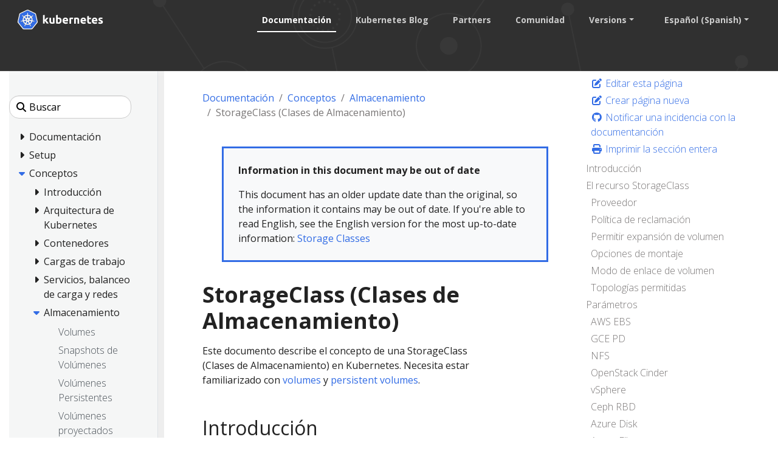

--- FILE ---
content_type: text/html; charset=UTF-8
request_url: https://kubernetes.io/es/docs/concepts/storage/storage-classes/
body_size: 54141
content:
<!doctype html><html lang=es class=no-js dir=ltr><head><meta charset=utf-8><meta name=viewport content="width=device-width,initial-scale=1,shrink-to-fit=no"><meta name=generator content="Hugo 0.133.0"><meta name=robots content="index, follow"><link rel="shortcut icon" type=image/png href=/images/kubernetes.png><link rel=icon type=image/png sizes=64x64 href=/icons/favicon-64.png><link rel=icon type=image/png sizes=32x32 href=/icons/favicon-32.png><link rel=icon type=image/png sizes=16x16 href=/icons/favicon-16.png><link rel=apple-touch-icon-256x256 href=/icons/apple-touch-icon-256x256.png><link rel=apple-touch-icon-196x196 href=/icons/apple-touch-icon-196x196.png><link rel=apple-touch-icon-192x192 href=/icons/apple-touch-icon-192x192.png><link rel=apple-touch-icon-180x180 href=/icons/apple-touch-icon-180x180.png><link rel=apple-touch-icon-167x167 href=/icons/apple-touch-icon-167x167.png><link rel=apple-touch-icon-160x160 href=/icons/apple-touch-icon-160x160.png><link rel=apple-touch-icon-152x152 href=/icons/apple-touch-icon-152x152.png><link rel=apple-touch-icon-120x120 href=/icons/apple-touch-icon-120x120.png><link rel=apple-touch-icon-76x76 href=/icons/apple-touch-icon-76x76.png><link rel=icon type=image/png href=/icons/icon-128x128.png sizes=128x128><meta name=theme-color content="#326de6"><title>StorageClass (Clases de Almacenamiento) | Kubernetes</title>
<meta name=description content='Este documento describe el concepto de una StorageClass (Clases de Almacenamiento) en Kubernetes. Necesita estar familiarizado con volumes y persistent volumes.
Introducción Una StorageClass proporciona una forma para que los administradores describan las "clases" de almacenamiento que ofrecen. Diferentes clases pueden corresponder a niveles de calidad de servicio, o a políticas de copia de seguridad, o a políticas arbitrarias determinadas por los administradores del clúster de Kubernetes. Kubernetes en sí no tiene opiniones sobre lo que representan las clases.'><meta property="og:url" content="https://kubernetes.io/es/docs/concepts/storage/storage-classes/"><meta property="og:site_name" content="Kubernetes"><meta property="og:title" content="StorageClass (Clases de Almacenamiento)"><meta property="og:description" content='Este documento describe el concepto de una StorageClass (Clases de Almacenamiento) en Kubernetes. Necesita estar familiarizado con volumes y persistent volumes.
Introducción Una StorageClass proporciona una forma para que los administradores describan las "clases" de almacenamiento que ofrecen. Diferentes clases pueden corresponder a niveles de calidad de servicio, o a políticas de copia de seguridad, o a políticas arbitrarias determinadas por los administradores del clúster de Kubernetes. Kubernetes en sí no tiene opiniones sobre lo que representan las clases.'><meta property="og:locale" content="es"><meta property="og:type" content="article"><meta property="article:section" content="docs"><meta property="article:modified_time" content="2023-06-01T16:21:50-05:00"><meta itemprop=name content="StorageClass (Clases de Almacenamiento)"><meta itemprop=description content='Este documento describe el concepto de una StorageClass (Clases de Almacenamiento) en Kubernetes. Necesita estar familiarizado con volumes y persistent volumes.
Introducción Una StorageClass proporciona una forma para que los administradores describan las "clases" de almacenamiento que ofrecen. Diferentes clases pueden corresponder a niveles de calidad de servicio, o a políticas de copia de seguridad, o a políticas arbitrarias determinadas por los administradores del clúster de Kubernetes. Kubernetes en sí no tiene opiniones sobre lo que representan las clases.'><meta itemprop=dateModified content="2023-06-01T16:21:50-05:00"><meta itemprop=wordCount content="3452"><meta name=twitter:card content="summary"><meta name=twitter:title content="StorageClass (Clases de Almacenamiento)"><meta name=twitter:description content='Este documento describe el concepto de una StorageClass (Clases de Almacenamiento) en Kubernetes. Necesita estar familiarizado con volumes y persistent volumes.
Introducción Una StorageClass proporciona una forma para que los administradores describan las "clases" de almacenamiento que ofrecen. Diferentes clases pueden corresponder a niveles de calidad de servicio, o a políticas de copia de seguridad, o a políticas arbitrarias determinadas por los administradores del clúster de Kubernetes. Kubernetes en sí no tiene opiniones sobre lo que representan las clases.'><link rel=preload href=/scss/main.min.cbf463a6e1e4d1b3130d3bb451e72a9ac71cc35b971ce77c007bde77cfbb0bdc.css as=style><link href=/scss/main.min.cbf463a6e1e4d1b3130d3bb451e72a9ac71cc35b971ce77c007bde77cfbb0bdc.css rel=stylesheet integrity><script src=https://code.jquery.com/jquery-3.6.0.min.js integrity=sha384-vtXRMe3mGCbOeY7l30aIg8H9p3GdeSe4IFlP6G8JMa7o7lXvnz3GFKzPxzJdPfGK crossorigin=anonymous></script><meta property="og:image" content="/images/kubernetes-open-graph.png"><link rel=manifest href=/manifest.webmanifest><link rel=alternate hreflang=en href=https://kubernetes.io/docs/concepts/storage/storage-classes/><link rel=alternate hreflang=zh-cn href=https://kubernetes.io/zh-cn/docs/concepts/storage/storage-classes/><link rel=alternate hreflang=id href=https://kubernetes.io/id/docs/concepts/storage/storage-classes/><link rel=alternate hreflang=ja href=https://kubernetes.io/ja/docs/concepts/storage/storage-classes/><link rel=alternate hreflang=ko href=https://kubernetes.io/ko/docs/concepts/storage/storage-classes/><script type=application/ld+json>{"@context":"https://schema.org","@type":"Organization","url":"https://kubernetes.io","logo":"https://kubernetes.io/images/favicon.png","potentialAction":{"@type":"SearchAction","target":"https://kubernetes.io/search/?q={search_term_string}","query-input":"required name=search_term_string"}}</script><meta name=theme-color content="#326ce5"><link rel=manifest href=/manifest.webmanifest><script defer src=/js/sortable-table.min.91efa93e7f66099f427e091979cde83d60bf14ea91d6bb003b5b76614f51f794.js integrity="sha256-ke+pPn9mCZ9CfgkZec3oPWC/FOqR1rsAO1t2YU9R95Q=" crossorigin=anonymous></script><script defer src=/js/banner-dismiss.min.e086e14c068d5d42dee8ba765b034206dd1f3e6c2bd187ed3b94df4341a0ac50.js integrity="sha256-4IbhTAaNXULe6Lp2WwNCBt0fPmwr0YftO5TfQ0GgrFA=" crossorigin=anonymous></script><script src=/js/legacy-script.js></script><script async src="https://www.googletagmanager.com/gtag/js?id=G-JPP6RFM2BP"></script><script>var dnt,doNotTrack=!1;if(!1&&(dnt=navigator.doNotTrack||window.doNotTrack||navigator.msDoNotTrack,doNotTrack=dnt=="1"||dnt=="yes"),!doNotTrack){window.dataLayer=window.dataLayer||[];function gtag(){dataLayer.push(arguments)}gtag("js",new Date),gtag("config","G-JPP6RFM2BP")}</script></head><body class=td-page><header><nav class="js-navbar-scroll navbar navbar-expand navbar-dark flex-md-column flex-xl-row td-navbar" data-auto-burger=primary><a class=navbar-brand href=/es/><span class="navbar-brand__logo navbar-logo"><svg role="img" viewBox="-6.09 -6.09 446.94 115.94"><defs><style>.cls-1{fill:#fff}.cls-2{fill:#326ce5}</style></defs><g id="its-pronounced"><g id="kyoob-cuttle"><path id="kkkkkkk" d="M139.583 53.815c.823-.926 1.646-1.852 2.572-2.778q1.29-1.436 2.572-2.88c.823-1.03 1.646-1.956 2.367-2.78s1.44-1.645 1.954-2.262h9.98c-1.955 2.263-3.91 4.527-5.864 6.584q-2.778 3.087-6.173 6.482a41.554 41.554.0 013.498 3.704c1.234 1.44 2.366 2.88 3.498 4.32a43.93 43.93.0 013.086 4.528c.926 1.543 1.75 2.88 2.367 4.115h-9.67c-.619-1.03-1.339-2.058-2.059-3.19a37.46 37.46.0 00-2.47-3.6 29.584 29.584.0 00-2.777-3.498 17.678 17.678.0 00-2.778-2.778v12.963h-8.436v-42.49l8.436-1.338v24.898" class="cls-1"/><path id="uuuuuuu" d="M188.761 71.819a40.037 40.037.0 01-5.555 1.132 39.77 39.77.0 01-7.1.514 16.577 16.577.0 01-6.378-1.028 9.45 9.45.0 01-5.967-7.202 24.194 24.194.0 01-.618-5.556V43.115h8.437V58.65c0 2.675.31 4.63 1.03 5.865s2.056 1.852 4.011 1.852a13.117 13.117.0 001.955-.103c.72-.103 1.235-.103 1.852-.206V43.115h8.436l-.103 28.704" class="cls-1"/><path id="bbbbbbb" d="M215.82 57.724c0-5.452-1.955-8.127-5.968-8.127a10.99 10.99.0 00-2.572.308 7.775 7.775.0 00-2.057.823v15.33c.411.103.926.103 1.543.206.617.0 1.337.103 2.058.103A6.37 6.37.0 00214.071 64a10.55 10.55.0 001.75-6.276m8.538.206a18.63 18.63.0 01-1.029 6.482 13.242 13.242.0 01-2.983 4.938 15.823 15.823.0 01-4.836 3.19 18.829 18.829.0 01-6.585 1.028c-1.028.0-2.057-.103-3.189-.205s-2.16-.206-3.292-.31c-1.029-.102-2.058-.308-3.087-.514a13.002 13.002.0 01-2.572-.72V30.254l8.437-1.337v14.815a14.37 14.37.0 012.983-.926 17.028 17.028.0 013.293-.308 13.036 13.036.0 015.555 1.13 11.142 11.142.0 014.116 3.088 12.408 12.408.0 012.47 4.938 29.216 29.216.0 01.72 6.276" class="cls-1"/><path id="eeeeeee0" d="M229.401 58.239a17.557 17.557.0 011.234-6.893 15.744 15.744.0 013.19-4.94 11.991 11.991.0 014.526-2.982 13.75 13.75.0 015.35-1.03 13.168 13.168.0 019.98 3.91c2.47 2.572 3.703 6.38 3.703 11.317a9.413 9.413.0 01-.102 1.647c0 .514-.103 1.028-.103 1.543h-19.138a5.64 5.64.0 002.47 4.115 9.79 9.79.0 005.761 1.543 21.806 21.806.0 004.527-.411 18.455 18.455.0 003.704-1.03l1.131 6.894c-.41.206-1.028.412-1.85.72a10.37 10.37.0 01-2.574.515 23.221 23.221.0 01-2.983.41c-1.029.104-2.16.207-3.19.207a18.09 18.09.0 01-6.996-1.234 15.148 15.148.0 01-4.938-3.19 14.85 14.85.0 01-2.88-4.938 24.165 24.165.0 01-.824-6.173m19.857-3.292a6.652 6.652.0 00-.412-2.058 6.254 6.254.0 00-.926-1.852 4.915 4.915.0 00-4.115-1.852 6.216 6.216.0 00-2.47.514 4.092 4.092.0 00-1.645 1.235 5.395 5.395.0 00-1.03 1.852 15.044 15.044.0 00-.514 2.058h11.112" class="cls-1"/><path id="rrrrrrr" d="M281.768 50.523a15.46 15.46.0 00-2.675-.515 17.027 17.027.0 00-3.292-.31 18.138 18.138.0 00-1.955.207 16.165 16.165.0 00-1.646.309V72.95h-8.437V44.658a43.765 43.765.0 015.35-1.44 28.942 28.942.0 016.893-.72 10.015 10.015.0 011.646.102 14.058 14.058.0 011.955.206c.618.103 1.235.206 1.955.309.617.103 1.235.309 1.646.41l-1.44 6.998" class="cls-1"/><path id="nnnnnnn" d="M287.735 44.144a49.746 49.746.0 0112.655-1.646 15.693 15.693.0 016.276 1.028 8.813 8.813.0 014.012 2.778 12.018 12.018.0 012.058 4.32 22.95 22.95.0 01.617 5.557v16.77h-8.437V57.21c0-2.675-.308-4.63-1.028-5.762s-2.058-1.646-4.013-1.646a13.116 13.116.0 00-1.955.103 10.193 10.193.0 00-1.85.206v22.943h-8.335v-28.91" class="cls-1"/><path id="eeeeeee1" d="M319.63 58.239a17.556 17.556.0 011.233-6.893 15.745 15.745.0 013.19-4.94 11.99 11.99.0 014.527-2.982 13.75 13.75.0 015.35-1.03 13.168 13.168.0 019.98 3.91c2.468 2.572 3.703 6.38 3.703 11.317a9.412 9.412.0 01-.103 1.647c0 .514-.103 1.028-.103 1.543h-19.136a5.64 5.64.0 002.47 4.115 9.789 9.789.0 005.76 1.543 21.805 21.805.0 004.528-.411 18.455 18.455.0 003.703-1.03l1.132 6.894c-.41.206-1.029.412-1.852.72a10.37 10.37.0 01-2.572.515 23.226 23.226.0 01-2.984.41c-1.028.104-2.16.207-3.189.207a18.09 18.09.0 01-6.996-1.234 15.148 15.148.0 01-4.938-3.19 14.85 14.85.0 01-2.88-4.938 24.16 24.16.0 01-.824-6.173m19.856-3.292a6.653 6.653.0 00-.41-2.058 6.255 6.255.0 00-.927-1.852 4.915 4.915.0 00-4.116-1.852 6.216 6.216.0 00-2.469.514 4.092 4.092.0 00-1.646 1.235 5.396 5.396.0 00-1.029 1.852 15.037 15.037.0 00-.514 2.058h11.111" class="cls-1"/><path id="ttttttt" d="M353.89 35.707l8.435-1.337v8.745h10.083v6.995h-10.083v10.494a8.273 8.273.0 00.926 4.218c.618 1.03 1.955 1.544 3.807 1.544a25.227 25.227.0 002.778-.206 16.728 16.728.0 002.675-.72l1.234 6.584a16.386 16.386.0 01-3.395 1.029 19.779 19.779.0 01-4.63.41 15.723 15.723.0 01-5.76-.924 9.522 9.522.0 01-3.602-2.573 10.208 10.208.0 01-1.955-4.115 26.665 26.665.0 01-.514-5.247V35.707" class="cls-1"/><path id="eeeeeee2" d="M376.73 58.239a17.556 17.556.0 011.234-6.893 15.744 15.744.0 013.19-4.94 11.99 11.99.0 014.526-2.982 13.75 13.75.0 015.35-1.03 13.168 13.168.0 019.98 3.91c2.47 2.572 3.703 6.38 3.703 11.317a9.413 9.413.0 01-.103 1.647c0 .514-.103 1.028-.103 1.543h-19.136a5.64 5.64.0 002.47 4.115 9.789 9.789.0 005.76 1.543 21.805 21.805.0 004.528-.411 18.455 18.455.0 003.703-1.03l1.132 6.894c-.41.206-1.029.412-1.852.72a10.371 10.371.0 01-2.572.515 23.226 23.226.0 01-2.983.41c-1.03.104-2.16.207-3.19.207a18.09 18.09.0 01-6.996-1.234 15.147 15.147.0 01-4.938-3.19 14.85 14.85.0 01-2.88-4.938 20.343 20.343.0 01-.824-6.173m19.754-3.292a6.652 6.652.0 00-.412-2.058 6.254 6.254.0 00-.926-1.852 4.915 4.915.0 00-4.115-1.852 6.216 6.216.0 00-2.47.514 4.092 4.092.0 00-1.646 1.235 5.395 5.395.0 00-1.028 1.852 15.037 15.037.0 00-.515 2.058h11.112" class="cls-1"/><path id="sssssss" d="M419.631 66.778a8.454 8.454.0 003.293-.411 1.802 1.802.0 00.925-1.75c0-.72-.41-1.234-1.234-1.748a19.516 19.516.0 00-3.807-1.75c-1.337-.514-2.572-1.028-3.6-1.543a10.286 10.286.0 01-2.676-1.852 8.046 8.046.0 01-1.749-2.675 9.968 9.968.0 01-.617-3.703 7.828 7.828.0 013.086-6.585c2.058-1.646 4.94-2.47 8.54-2.47a29.267 29.267.0 015.247.515 19.02 19.02.0 013.91 1.03l-1.44 6.584a122.23 122.23.0 00-3.19-.926 14.394 14.394.0 00-3.807-.412c-2.675.0-3.91.72-3.91 2.16a3.004 3.004.0 00.206.927 1.728 1.728.0 00.72.823c.31.206.823.514 1.338.823.617.308 1.337.514 2.263.926a33.94 33.94.0 014.63 2.057 7.682 7.682.0 012.778 2.16 5.374 5.374.0 011.44 2.573 10.677 10.677.0 01.412 3.292 7.669 7.669.0 01-3.293 6.688c-2.16 1.543-5.247 2.263-9.362 2.263a23.783 23.783.0 01-6.584-.72 18.78 18.78.0 01-3.6-1.132l1.44-6.893a31.442 31.442.0 004.423 1.337 18.932 18.932.0 004.218.412" class="cls-1"/></g></g><path d="M4.233 60.98h4.881v3.877h-4.88z" class="cls-1"/><path d="M62.304 58.789a1.65 1.65.0 00-.393-.03 1.694 1.694.0 00-.655.17 1.712 1.712.0 00-.829 2.218l-.012.017 3.92 9.47a20.008 20.008.0 008.087-10.16l-10.1-1.705zm-15.717 1.34a1.71 1.71.0 00-1.64-1.33 1.68 1.68.0 00-.337.03l-.017-.02-10.013 1.7a20.084 20.084.0 008.062 10.087l3.88-9.376-.03-.037a1.693 1.693.0 00.095-1.053zm8.386 3.678a1.709 1.709.0 00-3.014.004h-.008l-4.924 8.904a20.057 20.057.0 0010.946.563q1.01-.23 1.973-.551l-4.936-8.92zm15.588-20.682-7.576 6.78.004.022a1.712 1.712.0 00.671 2.939l.01.04 9.813 2.828a20.352 20.352.0 00-2.922-12.61zm-14.075.759a1.712 1.712.0 002.718 1.305l.03.013 8.29-5.878A20.155 20.155.0 0055.901 33.72l.576 10.16zm-8.779 1.343a1.71 1.71.0 002.714-1.31l.042-.02.576-10.176a20.533 20.533.0 00-2.069.356 19.979 19.979.0 00-9.623 5.244l8.344 5.915zm-4.448 7.689a1.71 1.71.0 00.672-2.94l.008-.04-7.618-6.814a19.973 19.973.0 00-2.835 12.645l9.765-2.818zm7.4 2.993 2.81 1.35 2.801-1.347.696-3.025-1.939-2.425h-3.12l-1.946 2.42z" class="cls-2"/><path d="M99.925 61.869l-8.008-34.783a6.252 6.252.0 00-3.352-4.17L56.151 7.44a6.246 6.246.0 00-5.38.0L18.364 22.924a6.25 6.25.0 00-3.353 4.17L7.016 61.876a6.12 6.12.0 00-.002 2.67 6.206 6.206.0 00.226.79 6.022 6.022.0 00.617 1.253c.11.168.226.33.352.489l22.432 27.89c.098.12.206.232.313.345a6.17 6.17.0 001.183.98 6.4 6.4.0 001.773.77 6.112 6.112.0 001.576.218h.35l35.623-.008a5.976 5.976.0 00.648-.038 6.19 6.19.0 00.914-.174 6.372 6.372.0 00.635-.203q.244-.09.48-.2a6.407 6.407.0 00.68-.377 6.115 6.115.0 001.488-1.317l.684-.85 21.74-27.045a6.06 6.06.0 00.97-1.74 6.283 6.283.0 00.23-.792 6.105 6.105.0 00-.003-2.67zm-33.62 13.528a6.67 6.67.0 00.322.783 1.523 1.523.0 00-.15 1.144 18.097 18.097.0 001.72 3.08 16.123 16.123.0 011.04 1.546c.078.145.18.369.254.522a1.949 1.949.0 11-3.507 1.658c-.074-.152-.177-.354-.24-.497a16.21 16.21.0 01-.563-1.778 18.067 18.067.0 00-1.33-3.262 1.533 1.533.0 00-.99-.601c-.063-.107-.293-.528-.416-.746A25.104 25.104.0 0144.543 77.2l-.439.796a1.576 1.576.0 00-.836.407 13.567 13.567.0 00-1.502 3.485 16.04 16.04.0 01-.56 1.778c-.062.142-.166.342-.24.493v.004l-.003.004a1.948 1.948.0 11-3.502-1.662c.073-.154.171-.377.248-.522a16.168 16.168.0 011.04-1.55 18.95 18.95.0 001.756-3.156 1.925 1.925.0 00-.173-1.097l.353-.846A25.244 25.244.0 0129.498 61.367l-.845.144a2.151 2.151.0 00-1.116-.393 18.167 18.167.0 00-3.38.995 16.355 16.355.0 01-1.742.667c-.14.038-.342.077-.502.112-.013.004-.024.01-.037.013l-.03.003a1.947 1.947.0 11-.86-3.78l.027-.007.017-.005c.162-.038.37-.092.518-.12a16.212 16.212.0 011.861-.15 18.105 18.105.0 003.477-.571 2.682 2.682.0 00.834-.841l.812-.237a25.102 25.102.0 013.96-17.5l-.623-.554a2.155 2.155.0 00-.39-1.12 18.094 18.094.0 00-2.885-2.027 16.202 16.202.0 01-1.608-.94c-.118-.088-.274-.22-.402-.324l-.029-.02a2.056 2.056.0 01-.477-2.86 1.869 1.869.0 011.546-.684 2.312 2.312.0 011.352.51c.132.104.313.242.43.343a16.205 16.205.0 011.278 1.356A18.103 18.103.0 0033.3 35.74a1.532 1.532.0 001.152.112c.111.082.486.35.7.497a24.953 24.953.0 0112.675-7.241 25.302 25.302.0 013.507-.54l.046-.82a2.115 2.115.0 00.63-1.003 18.142 18.142.0 00-.216-3.518 16.306 16.306.0 01-.265-1.845c-.005-.141.003-.336.005-.497.0-.018-.005-.036-.005-.054a1.95 1.95.0 113.88-.002c0 .17.01.396.004.552a16.14 16.14.0 01-.266 1.844 18.169 18.169.0 00-.22 3.519 1.537 1.537.0 00.634.97c.007.14.03.608.047.866a25.422 25.422.0 0116.102 7.78l.738-.527a2.156 2.156.0 001.177-.128 18.17 18.17.0 002.615-2.366 16.095 16.095.0 011.281-1.356c.12-.102.3-.24.43-.343a1.95 1.95.0 112.417 3.033c-.13.105-.302.252-.427.345a16.133 16.133.0 01-1.612.94 18.153 18.153.0 00-2.885 2.027 1.534 1.534.0 00-.364 1.099c-.108.099-.487.435-.688.617a25.205 25.205.0 014.041 17.458l.783.228a2.181 2.181.0 00.837.842 18.14 18.14.0 003.478.572 16.384 16.384.0 011.86.149c.163.03.4.095.565.133a1.947 1.947.0 11-.863 3.78l-.028-.004c-.013-.003-.025-.01-.038-.013-.16-.035-.36-.07-.5-.107a16.154 16.154.0 01-1.74-.672 18.146 18.146.0 00-3.385-.995 1.534 1.534.0 00-1.086.403q-.413-.08-.829-.145A25.243 25.243.0 0166.305 75.397z" class="cls-2"/><path d="M104.153 62.76l-8.736-37.947a6.82 6.82.0 00-3.658-4.55L56.397 3.38a6.814 6.814.0 00-5.87.0L15.168 20.273a6.82 6.82.0 00-3.659 4.548L2.79 62.77a6.742 6.742.0 00.916 5.14 6.526 6.526.0 00.385.535l24.474 30.43a6.885 6.885.0 005.285 2.522l39.247-.01a6.888 6.888.0 005.286-2.518l24.465-30.433a6.766 6.766.0 001.306-5.675zm-4.227 1.778a6.285 6.285.0 01-.229.792 6.06 6.06.0 01-.97 1.74l-21.74 27.044-.683.85a6.115 6.115.0 01-1.489 1.318 6.41 6.41.0 01-.678.378q-.236.109-.48.198a6.373 6.373.0 01-.636.204 6.191 6.191.0 01-.914.174 5.973 5.973.0 01-.648.038l-35.624.008h-.349a6.113 6.113.0 01-1.576-.217 6.4 6.4.0 01-1.772-.771 6.17 6.17.0 01-1.184-.98c-.107-.113-.215-.224-.313-.345L8.21 67.079q-.188-.236-.352-.49a6.022 6.022.0 01-.617-1.253 6.207 6.207.0 01-.226-.79 6.12 6.12.0 01.002-2.67l7.995-34.783a6.25 6.25.0 013.353-4.17L50.772 7.442a6.246 6.246.0 015.38.0l32.413 15.476a6.252 6.252.0 013.352 4.17l8.008 34.783a6.105 6.105.0 01.001 2.669z" class="cls-1"/><path d="M85.955 59.083c-.166-.038-.402-.103-.564-.133a16.382 16.382.0 00-1.86-.15 18.14 18.14.0 01-3.479-.571 2.18 2.18.0 01-.837-.842l-.783-.228a25.205 25.205.0 00-4.04-17.458c.2-.182.58-.518.687-.617a1.534 1.534.0 01.364-1.1 18.154 18.154.0 012.885-2.026 16.127 16.127.0 001.612-.94c.125-.093.296-.24.427-.345a1.95 1.95.0 10-2.416-3.033c-.132.104-.312.24-.43.343a16.09 16.09.0 00-1.282 1.356 18.17 18.17.0 01-2.615 2.366 2.156 2.156.0 01-1.177.128l-.738.527a25.422 25.422.0 00-16.102-7.78c-.018-.258-.04-.725-.047-.866a1.537 1.537.0 01-.633-.97 18.172 18.172.0 01.22-3.52 16.137 16.137.0 00.264-1.843c.006-.156-.003-.383-.003-.552a1.95 1.95.0 10-3.88.002c0 .018.004.036.005.054-.002.16-.01.356-.005.497a16.308 16.308.0 00.265 1.845 18.143 18.143.0 01.216 3.518 2.115 2.115.0 01-.63 1.003l-.046.82a25.302 25.302.0 00-3.507.54 24.953 24.953.0 00-12.674 7.24q-.354-.243-.7-.496a1.532 1.532.0 01-1.153-.112 18.1 18.1.0 01-2.615-2.363 16.206 16.206.0 00-1.277-1.356c-.118-.101-.299-.24-.43-.344a2.312 2.312.0 00-1.353-.51 1.869 1.869.0 00-1.546.684 2.056 2.056.0 00.477 2.86l.03.02c.127.105.283.238.401.324a16.202 16.202.0 001.608.94 18.094 18.094.0 012.885 2.029 2.155 2.155.0 01.39 1.119l.621.555a25.102 25.102.0 00-3.958 17.5l-.812.236a2.682 2.682.0 01-.834.84 18.106 18.106.0 01-3.477.573 16.212 16.212.0 00-1.86.15c-.15.027-.357.08-.519.12l-.017.004-.028.008a1.947 1.947.0 10.862 3.78l.03-.004c.012-.003.023-.01.036-.012.16-.036.361-.075.502-.113a16.358 16.358.0 001.74-.667 18.167 18.167.0 013.382-.995 2.151 2.151.0 011.115.394l.846-.145a25.244 25.244.0 0011.187 13.967l-.353.846a1.925 1.925.0 01.173 1.097 18.949 18.949.0 01-1.756 3.155 16.173 16.173.0 00-1.04 1.55c-.077.146-.175.37-.249.523a1.948 1.948.0 103.503 1.662l.003-.004v-.004c.074-.152.178-.351.24-.493a16.04 16.04.0 00.56-1.778 13.567 13.567.0 011.502-3.485 1.576 1.576.0 01.836-.408l.44-.795a25.104 25.104.0 0017.901.045c.123.22.353.64.414.746a1.533 1.533.0 01.99.602 18.067 18.067.0 011.332 3.262 16.219 16.219.0 00.563 1.778c.063.143.166.345.24.497a1.949 1.949.0 103.507-1.658c-.074-.153-.176-.377-.253-.522a16.121 16.121.0 00-1.04-1.546 18.095 18.095.0 01-1.72-3.08 1.523 1.523.0 01.15-1.144 6.671 6.671.0 01-.324-.783A25.243 25.243.0 0077.486 61.33c.251.04.688.116.83.145a1.534 1.534.0 011.085-.403 18.144 18.144.0 013.383.995 16.149 16.149.0 001.741.672c.14.037.34.072.501.107.013.004.025.01.038.013l.028.004a1.947 1.947.0 10.863-3.78zM67.523 39.325l-8.29 5.877-.029-.013a1.711 1.711.0 01-2.718-1.305l-.009-.004-.576-10.16a20.155 20.155.0 0111.622 5.605zM51.906 50.46h3.12l1.94 2.425-.696 3.025-2.802 1.348-2.81-1.351-.697-3.026zM48.97 34.075a20.535 20.535.0 012.07-.356l-.577 10.175-.042.02a1.71 1.71.0 01-2.714 1.31l-.016.01-8.344-5.916a19.98 19.98.0 019.623-5.243zm-12.649 9.047 7.618 6.813-.008.042a1.71 1.71.0 01-.672 2.939l-.008.033-9.765 2.818a19.973 19.973.0 012.835-12.645zm10.2 18.1-3.88 9.375a20.084 20.084.0 01-8.06-10.088l10.012-1.7.017.022a1.68 1.68.0 01.336-.03 1.71 1.71.0 011.546 2.383zm11.452 12.057a20.057 20.057.0 01-10.946-.563l4.924-8.904h.008a1.712 1.712.0 013.014-.003h.037l4.936 8.919q-.96.32-1.973.55zm6.362-2.644-3.92-9.471.012-.017a1.712 1.712.0 01.83-2.217 1.694 1.694.0 01.654-.17 1.65 1.65.0 01.393.029l.017-.021 10.101 1.707a20.008 20.008.0 01-8.087 10.16zm9.148-14.901-9.814-2.827-.009-.041a1.712 1.712.0 01-.67-2.94l-.005-.02 7.576-6.78a20.352 20.352.0 012.922 12.608z" class="cls-1"/></svg></span><span class=navbar-brand__name>Kubernetes</span></a><div class="td-navbar-nav-scroll d-none d-md-block ml-xl-auto" id=main_navbar><ul class="navbar-nav mt-lg-0"><li class="nav-item mr-4 mb-2 mb-lg-0"><a class="nav-link active" href=/es/docs/>Documentación</a></li><li class="nav-item mr-4 mb-2 mb-lg-0"><a class=nav-link href=/es/blog/>Kubernetes Blog</a></li><li class="nav-item mr-4 mb-2 mb-lg-0"><a class=nav-link href=/es/partners/>Partners</a></li><li class="nav-item mr-4 mb-2 mb-lg-0"><a class=nav-link href=/es/community/>Comunidad</a></li><li class="nav-item dropdown mr-4 d-none d-lg-block"><a class="nav-link dropdown-toggle" href=# id=navbarDropdown role=button data-toggle=dropdown aria-haspopup=true aria-expanded=false>Versions</a><div class="dropdown-menu dropdown-menu-right" aria-labelledby=navbarDropdownMenuLink><a class=dropdown-item href=/es/releases>Release Information</a>
<a class=dropdown-item href=https://kubernetes.io/es/docs/concepts/storage/storage-classes/>v1.35</a>
<a class=dropdown-item href=https://v1-34.docs.kubernetes.io/es/docs/concepts/storage/storage-classes/>v1.34</a>
<a class=dropdown-item href=https://v1-33.docs.kubernetes.io/es/docs/concepts/storage/storage-classes/>v1.33</a>
<a class=dropdown-item href=https://v1-32.docs.kubernetes.io/es/docs/concepts/storage/storage-classes/>v1.32</a>
<a class=dropdown-item href=https://v1-31.docs.kubernetes.io/es/docs/concepts/storage/storage-classes/>v1.31</a></div></li><li class="nav-item dropdown mr-xl-4 d-none d-lg-block"><a class="nav-link dropdown-toggle" href=# id=navbarDropdownMenuLink role=button data-toggle=dropdown aria-haspopup=true aria-expanded=false>Español (Spanish)</a><div class="dropdown-menu dropdown-menu-right" aria-labelledby=navbarDropdownMenuLink><a class=dropdown-item href=/docs/concepts/storage/storage-classes/>English</a>
<a class=dropdown-item href=/zh-cn/docs/concepts/storage/storage-classes/>中文 (Chinese)</a>
<a class=dropdown-item href=/id/docs/concepts/storage/storage-classes/>Bahasa Indonesia (Indonesian)</a>
<a class=dropdown-item href=/ja/docs/concepts/storage/storage-classes/>日本語 (Japanese)</a>
<a class=dropdown-item href=/ko/docs/concepts/storage/storage-classes/>한국어 (Korean)</a></div></li></ul></div><div class="navbar-nav d-none k8s-1500-block"><div class=td-search><div class=td-search__icon></div><input type=search data-search-page=/search/ class="td-search__input form-control dark-theme-focus td-search-input" placeholder=Buscar aria-label=Buscar autocomplete=off></div></div><button id=hamburger class="btn fas fa-bars" onclick=kub.toggleMenu() data-auto-burger-exclude></button></nav><section class="header-hero filler"></section></header><div class="container-fluid td-outer"><div class=td-main><div class="row flex-column flex-md-row"><div id=sidebarnav class="split td-sidebar d-print-none"><script>$(function(){$("#td-section-nav a").removeClass("active"),$("#td-section-nav #m-es-docs-concepts-storage-storage-classes").addClass("active"),$("#td-section-nav #m-es-docs-concepts-storage-storage-classes-li span").addClass("td-sidebar-nav-active-item"),$("#td-section-nav #m-es-docs-concepts-storage-storage-classes").parents("li").addClass("active-path"),$("#td-section-nav li.active-path").addClass("show"),$("#td-section-nav li.active-path").children("input").prop("checked",!0),$("#td-section-nav #m-es-docs-concepts-storage-storage-classes-li").siblings("li").addClass("show"),$("#td-section-nav #m-es-docs-concepts-storage-storage-classes-li").children("ul").children("li").addClass("show"),$("#td-sidebar-menu").toggleClass("d-none")})</script><div id=td-sidebar-menu class="td-sidebar__inner d-none"><form class="td-sidebar__search d-flex align-items-center"><div class=td-search><div class=td-search__icon></div><input type=search data-search-page=/search/ class="td-search__input form-control dark-theme-focus td-search-input" placeholder=Buscar aria-label=Buscar autocomplete=off></div><button class="btn btn-link td-sidebar__toggle d-md-none p-0 ml-3 fas fa-bars" type=button data-toggle=collapse data-target=#td-section-nav aria-controls=td-section-nav aria-expanded=false aria-label="Toggle section navigation"></button></form><nav class="collapse td-sidebar-nav foldable-nav" id=td-section-nav><div class="nav-item dropdown d-block d-lg-none"><a class="nav-link dropdown-toggle" href=# id=navbarDropdownMenuLink role=button data-toggle=dropdown aria-haspopup=true aria-expanded=false>Español (Spanish)</a><div class="dropdown-menu dropdown-menu-right" aria-labelledby=navbarDropdownMenuLink><a class=dropdown-item href=/docs/concepts/overview/kubernetes-api/>English</a>
<a class=dropdown-item href=/zh-cn/docs/concepts/overview/kubernetes-api/>中文 (Chinese)</a>
<a class=dropdown-item href=/fr/docs/concepts/overview/kubernetes-api/>Français (French)</a>
<a class=dropdown-item href=/id/docs/concepts/overview/kubernetes-api/>Bahasa Indonesia (Indonesian)</a>
<a class=dropdown-item href=/it/docs/concepts/overview/kubernetes-api/>Italiano (Italian)</a>
<a class=dropdown-item href=/ja/docs/concepts/overview/kubernetes-api/>日本語 (Japanese)</a>
<a class=dropdown-item href=/ko/docs/concepts/overview/kubernetes-api/>한국어 (Korean)</a>
<a class=dropdown-item href=/pl/docs/concepts/overview/kubernetes-api/>Polski (Polish)</a>
<a class=dropdown-item href=/ru/docs/concepts/overview/kubernetes-api/>Русский (Russian)</a></div></div><ul class="td-sidebar-nav__section pr-md-3 ul-0"><li class="td-sidebar-nav__section-title td-sidebar-nav__section with-child" id=m-es-docs-li><a href=/es/docs/ class="align-left pl-0 td-sidebar-link td-sidebar-link__section tree-root" id=m-es-docs><span>Documentación</span></a><ul class=ul-1><li class="td-sidebar-nav__section-title td-sidebar-nav__section with-child" id=m-es-docs-home-li><input type=checkbox id=m-es-docs-home-check>
<label for=m-es-docs-home-check><a href=/es/docs/home/ title="Documentación de Kubernetes" class="align-left pl-0 td-sidebar-link td-sidebar-link__section" id=m-es-docs-home><span>Documentación</span></a></label><ul class="ul-2 foldable"><li class="td-sidebar-nav__section-title td-sidebar-nav__section without-child" id=m-es-docs-home-supported-doc-versions-li><input type=checkbox id=m-es-docs-home-supported-doc-versions-check>
<label for=m-es-docs-home-supported-doc-versions-check><a href=/es/docs/home/supported-doc-versions/ class="align-left pl-0 td-sidebar-link td-sidebar-link__page" id=m-es-docs-home-supported-doc-versions><span>Versiones Soportadas de la Documentación</span></a></label></li></ul></li><li class="td-sidebar-nav__section-title td-sidebar-nav__section with-child" id=m-es-docs-setup-li><input type=checkbox id=m-es-docs-setup-check>
<label for=m-es-docs-setup-check><a href=/es/docs/setup/ class="align-left pl-0 td-sidebar-link td-sidebar-link__section" id=m-es-docs-setup><span>Setup</span></a></label><ul class="ul-2 foldable"><li class="td-sidebar-nav__section-title td-sidebar-nav__section with-child" id=m-es-docs-setup-release-li><input type=checkbox id=m-es-docs-setup-release-check>
<label for=m-es-docs-setup-release-check><a href=/es/docs/setup/release/ class="align-left pl-0 td-sidebar-link td-sidebar-link__section" id=m-es-docs-setup-release><span>Descargando Kubernetes</span></a></label><ul class="ul-3 foldable"><li class="td-sidebar-nav__section-title td-sidebar-nav__section without-child" id=m-es-docs-setup-release-building-from-source-li><input type=checkbox id=m-es-docs-setup-release-building-from-source-check>
<label for=m-es-docs-setup-release-building-from-source-check><a href=/es/docs/setup/release/building-from-source/ class="align-left pl-0 td-sidebar-link td-sidebar-link__page" id=m-es-docs-setup-release-building-from-source><span>Compilando desde código fuente</span></a></label></li></ul></li><li class="td-sidebar-nav__section-title td-sidebar-nav__section without-child" id=m-docs-setup-learning-environment-li><input type=checkbox id=m-docs-setup-learning-environment-check>
<label for=m-docs-setup-learning-environment-check><a href=/docs/setup/learning-environment/ class="align-left pl-0 td-sidebar-link td-sidebar-link__section" id=m-docs-setup-learning-environment><span>Learning environment</span> <small title>(EN)</small></a></label></li><li class="td-sidebar-nav__section-title td-sidebar-nav__section without-child" id=m-es-docs-setup-independent-li><input type=checkbox id=m-es-docs-setup-independent-check>
<label for=m-es-docs-setup-independent-check><a href=/es/docs/setup/independent/ class="align-left pl-0 td-sidebar-link td-sidebar-link__section" id=m-es-docs-setup-independent><span>Desplegando un clúster con kubeadm</span></a></label></li><li class="td-sidebar-nav__section-title td-sidebar-nav__section with-child" id=m-docs-setup-production-environment-li><input type=checkbox id=m-docs-setup-production-environment-check>
<label for=m-docs-setup-production-environment-check><a href=/docs/setup/production-environment/ class="align-left pl-0 td-sidebar-link td-sidebar-link__section" id=m-docs-setup-production-environment><span>Production environment</span> <small title>(EN)</small></a></label><ul class="ul-3 foldable"><li class="td-sidebar-nav__section-title td-sidebar-nav__section without-child" id=m-docs-setup-production-environment-container-runtimes-li><input type=checkbox id=m-docs-setup-production-environment-container-runtimes-check>
<label for=m-docs-setup-production-environment-container-runtimes-check><a href=/docs/setup/production-environment/container-runtimes/ class="align-left pl-0 td-sidebar-link td-sidebar-link__page" id=m-docs-setup-production-environment-container-runtimes><span>Container Runtimes</span> <small title>(EN)</small></a></label></li><li class="td-sidebar-nav__section-title td-sidebar-nav__section with-child" id=m-docs-setup-production-environment-tools-li><input type=checkbox id=m-docs-setup-production-environment-tools-check>
<label for=m-docs-setup-production-environment-tools-check><a href=/docs/setup/production-environment/tools/ class="align-left pl-0 td-sidebar-link td-sidebar-link__section" id=m-docs-setup-production-environment-tools><span>Installing Kubernetes with deployment tools</span> <small title>(EN)</small></a></label><ul class="ul-4 foldable"><li class="td-sidebar-nav__section-title td-sidebar-nav__section with-child" id=m-docs-setup-production-environment-tools-kubeadm-li><input type=checkbox id=m-docs-setup-production-environment-tools-kubeadm-check>
<label for=m-docs-setup-production-environment-tools-kubeadm-check><a href=/docs/setup/production-environment/tools/kubeadm/ class="align-left pl-0 td-sidebar-link td-sidebar-link__section" id=m-docs-setup-production-environment-tools-kubeadm><span>Bootstrapping clusters with kubeadm</span> <small title>(EN)</small></a></label><ul class="ul-5 foldable"><li class="td-sidebar-nav__section-title td-sidebar-nav__section without-child" id=m-docs-setup-production-environment-tools-kubeadm-install-kubeadm-li><input type=checkbox id=m-docs-setup-production-environment-tools-kubeadm-install-kubeadm-check>
<label for=m-docs-setup-production-environment-tools-kubeadm-install-kubeadm-check><a href=/docs/setup/production-environment/tools/kubeadm/install-kubeadm/ class="align-left pl-0 td-sidebar-link td-sidebar-link__page" id=m-docs-setup-production-environment-tools-kubeadm-install-kubeadm><span>Installing kubeadm</span> <small title>(EN)</small></a></label></li><li class="td-sidebar-nav__section-title td-sidebar-nav__section without-child" id=m-docs-setup-production-environment-tools-kubeadm-troubleshooting-kubeadm-li><input type=checkbox id=m-docs-setup-production-environment-tools-kubeadm-troubleshooting-kubeadm-check>
<label for=m-docs-setup-production-environment-tools-kubeadm-troubleshooting-kubeadm-check><a href=/docs/setup/production-environment/tools/kubeadm/troubleshooting-kubeadm/ class="align-left pl-0 td-sidebar-link td-sidebar-link__page" id=m-docs-setup-production-environment-tools-kubeadm-troubleshooting-kubeadm><span>Troubleshooting kubeadm</span> <small title>(EN)</small></a></label></li><li class="td-sidebar-nav__section-title td-sidebar-nav__section without-child" id=m-docs-setup-production-environment-tools-kubeadm-create-cluster-kubeadm-li><input type=checkbox id=m-docs-setup-production-environment-tools-kubeadm-create-cluster-kubeadm-check>
<label for=m-docs-setup-production-environment-tools-kubeadm-create-cluster-kubeadm-check><a href=/docs/setup/production-environment/tools/kubeadm/create-cluster-kubeadm/ class="align-left pl-0 td-sidebar-link td-sidebar-link__page" id=m-docs-setup-production-environment-tools-kubeadm-create-cluster-kubeadm><span>Creating a cluster with kubeadm</span> <small title>(EN)</small></a></label></li><li class="td-sidebar-nav__section-title td-sidebar-nav__section without-child" id=m-docs-setup-production-environment-tools-kubeadm-control-plane-flags-li><input type=checkbox id=m-docs-setup-production-environment-tools-kubeadm-control-plane-flags-check>
<label for=m-docs-setup-production-environment-tools-kubeadm-control-plane-flags-check><a href=/docs/setup/production-environment/tools/kubeadm/control-plane-flags/ class="align-left pl-0 td-sidebar-link td-sidebar-link__page" id=m-docs-setup-production-environment-tools-kubeadm-control-plane-flags><span>Customizing components with the kubeadm API</span> <small title>(EN)</small></a></label></li><li class="td-sidebar-nav__section-title td-sidebar-nav__section without-child" id=m-docs-setup-production-environment-tools-kubeadm-ha-topology-li><input type=checkbox id=m-docs-setup-production-environment-tools-kubeadm-ha-topology-check>
<label for=m-docs-setup-production-environment-tools-kubeadm-ha-topology-check><a href=/docs/setup/production-environment/tools/kubeadm/ha-topology/ class="align-left pl-0 td-sidebar-link td-sidebar-link__page" id=m-docs-setup-production-environment-tools-kubeadm-ha-topology><span>Options for Highly Available Topology</span> <small title>(EN)</small></a></label></li><li class="td-sidebar-nav__section-title td-sidebar-nav__section without-child" id=m-docs-setup-production-environment-tools-kubeadm-high-availability-li><input type=checkbox id=m-docs-setup-production-environment-tools-kubeadm-high-availability-check>
<label for=m-docs-setup-production-environment-tools-kubeadm-high-availability-check><a href=/docs/setup/production-environment/tools/kubeadm/high-availability/ class="align-left pl-0 td-sidebar-link td-sidebar-link__page" id=m-docs-setup-production-environment-tools-kubeadm-high-availability><span>Creating Highly Available Clusters with kubeadm</span> <small title>(EN)</small></a></label></li><li class="td-sidebar-nav__section-title td-sidebar-nav__section without-child" id=m-docs-setup-production-environment-tools-kubeadm-setup-ha-etcd-with-kubeadm-li><input type=checkbox id=m-docs-setup-production-environment-tools-kubeadm-setup-ha-etcd-with-kubeadm-check>
<label for=m-docs-setup-production-environment-tools-kubeadm-setup-ha-etcd-with-kubeadm-check><a href=/docs/setup/production-environment/tools/kubeadm/setup-ha-etcd-with-kubeadm/ class="align-left pl-0 td-sidebar-link td-sidebar-link__page" id=m-docs-setup-production-environment-tools-kubeadm-setup-ha-etcd-with-kubeadm><span>Set up a High Availability etcd Cluster with kubeadm</span> <small title>(EN)</small></a></label></li><li class="td-sidebar-nav__section-title td-sidebar-nav__section without-child" id=m-docs-setup-production-environment-tools-kubeadm-kubelet-integration-li><input type=checkbox id=m-docs-setup-production-environment-tools-kubeadm-kubelet-integration-check>
<label for=m-docs-setup-production-environment-tools-kubeadm-kubelet-integration-check><a href=/docs/setup/production-environment/tools/kubeadm/kubelet-integration/ class="align-left pl-0 td-sidebar-link td-sidebar-link__page" id=m-docs-setup-production-environment-tools-kubeadm-kubelet-integration><span>Configuring each kubelet in your cluster using kubeadm</span> <small title>(EN)</small></a></label></li><li class="td-sidebar-nav__section-title td-sidebar-nav__section without-child" id=m-docs-setup-production-environment-tools-kubeadm-dual-stack-support-li><input type=checkbox id=m-docs-setup-production-environment-tools-kubeadm-dual-stack-support-check>
<label for=m-docs-setup-production-environment-tools-kubeadm-dual-stack-support-check><a href=/docs/setup/production-environment/tools/kubeadm/dual-stack-support/ class="align-left pl-0 td-sidebar-link td-sidebar-link__page" id=m-docs-setup-production-environment-tools-kubeadm-dual-stack-support><span>Dual-stack support with kubeadm</span> <small title>(EN)</small></a></label></li></ul></li></ul></li><li class="td-sidebar-nav__section-title td-sidebar-nav__section without-child" id=m-docs-setup-production-environment-turnkey-solutions-li><input type=checkbox id=m-docs-setup-production-environment-turnkey-solutions-check>
<label for=m-docs-setup-production-environment-turnkey-solutions-check><a href=/docs/setup/production-environment/turnkey-solutions/ class="align-left pl-0 td-sidebar-link td-sidebar-link__page" id=m-docs-setup-production-environment-turnkey-solutions><span>Turnkey Cloud Solutions</span> <small title>(EN)</small></a></label></li></ul></li><li class="td-sidebar-nav__section-title td-sidebar-nav__section with-child" id=m-docs-setup-best-practices-li><input type=checkbox id=m-docs-setup-best-practices-check>
<label for=m-docs-setup-best-practices-check><a href=/docs/setup/best-practices/ class="align-left pl-0 td-sidebar-link td-sidebar-link__section" id=m-docs-setup-best-practices><span>Best practices</span> <small title>(EN)</small></a></label><ul class="ul-3 foldable"><li class="td-sidebar-nav__section-title td-sidebar-nav__section without-child" id=m-docs-setup-best-practices-cluster-large-li><input type=checkbox id=m-docs-setup-best-practices-cluster-large-check>
<label for=m-docs-setup-best-practices-cluster-large-check><a href=/docs/setup/best-practices/cluster-large/ class="align-left pl-0 td-sidebar-link td-sidebar-link__page" id=m-docs-setup-best-practices-cluster-large><span>Considerations for large clusters</span> <small title>(EN)</small></a></label></li><li class="td-sidebar-nav__section-title td-sidebar-nav__section without-child" id=m-docs-setup-best-practices-multiple-zones-li><input type=checkbox id=m-docs-setup-best-practices-multiple-zones-check>
<label for=m-docs-setup-best-practices-multiple-zones-check><a href=/docs/setup/best-practices/multiple-zones/ class="align-left pl-0 td-sidebar-link td-sidebar-link__page" id=m-docs-setup-best-practices-multiple-zones><span>Running in multiple zones</span> <small title>(EN)</small></a></label></li><li class="td-sidebar-nav__section-title td-sidebar-nav__section without-child" id=m-docs-setup-best-practices-node-conformance-li><input type=checkbox id=m-docs-setup-best-practices-node-conformance-check>
<label for=m-docs-setup-best-practices-node-conformance-check><a href=/docs/setup/best-practices/node-conformance/ class="align-left pl-0 td-sidebar-link td-sidebar-link__page" id=m-docs-setup-best-practices-node-conformance><span>Validate node setup</span> <small title>(EN)</small></a></label></li><li class="td-sidebar-nav__section-title td-sidebar-nav__section without-child" id=m-docs-setup-best-practices-enforcing-pod-security-standards-li><input type=checkbox id=m-docs-setup-best-practices-enforcing-pod-security-standards-check>
<label for=m-docs-setup-best-practices-enforcing-pod-security-standards-check><a href=/docs/setup/best-practices/enforcing-pod-security-standards/ class="align-left pl-0 td-sidebar-link td-sidebar-link__page" id=m-docs-setup-best-practices-enforcing-pod-security-standards><span>Enforcing Pod Security Standards</span> <small title>(EN)</small></a></label></li><li class="td-sidebar-nav__section-title td-sidebar-nav__section without-child" id=m-docs-setup-best-practices-certificates-li><input type=checkbox id=m-docs-setup-best-practices-certificates-check>
<label for=m-docs-setup-best-practices-certificates-check><a href=/docs/setup/best-practices/certificates/ class="align-left pl-0 td-sidebar-link td-sidebar-link__page" id=m-docs-setup-best-practices-certificates><span>PKI certificates and requirements</span> <small title>(EN)</small></a></label></li></ul></li><li class="td-sidebar-nav__section-title td-sidebar-nav__section without-child" id=m-es-docs-setup-turnkey-li><input type=checkbox id=m-es-docs-setup-turnkey-check>
<label for=m-es-docs-setup-turnkey-check><a href=/es/docs/setup/turnkey/ class="align-left pl-0 td-sidebar-link td-sidebar-link__section" id=m-es-docs-setup-turnkey><span>Soluciones sobre IaaS en la nube</span></a></label></li><li class="td-sidebar-nav__section-title td-sidebar-nav__section without-child" id=m-es-docs-setup-on-premises-vm-li><input type=checkbox id=m-es-docs-setup-on-premises-vm-check>
<label for=m-es-docs-setup-on-premises-vm-check><a href=/es/docs/setup/on-premises-vm/ class="align-left pl-0 td-sidebar-link td-sidebar-link__section" id=m-es-docs-setup-on-premises-vm><span>Soluciones sobre virtualización On-Premises</span></a></label></li><li class="td-sidebar-nav__section-title td-sidebar-nav__section without-child" id=m-es-docs-setup-custom-cloud-li><input type=checkbox id=m-es-docs-setup-custom-cloud-check>
<label for=m-es-docs-setup-custom-cloud-check><a href=/es/docs/setup/custom-cloud/ class="align-left pl-0 td-sidebar-link td-sidebar-link__section" id=m-es-docs-setup-custom-cloud><span>Soluciones personalizadas</span></a></label></li><li class="td-sidebar-nav__section-title td-sidebar-nav__section without-child" id=m-es-docs-setup-windows-li><input type=checkbox id=m-es-docs-setup-windows-check>
<label for=m-es-docs-setup-windows-check><a href=/es/docs/setup/windows/ class="align-left pl-0 td-sidebar-link td-sidebar-link__section" id=m-es-docs-setup-windows><span>Kubernetes sobre Windows</span></a></label></li></ul></li><li class="td-sidebar-nav__section-title td-sidebar-nav__section with-child" id=m-es-docs-concepts-li><input type=checkbox id=m-es-docs-concepts-check>
<label for=m-es-docs-concepts-check><a href=/es/docs/concepts/ class="align-left pl-0 td-sidebar-link td-sidebar-link__section" id=m-es-docs-concepts><span>Conceptos</span></a></label><ul class="ul-2 foldable"><li class="td-sidebar-nav__section-title td-sidebar-nav__section with-child" id=m-es-docs-concepts-overview-li><input type=checkbox id=m-es-docs-concepts-overview-check>
<label for=m-es-docs-concepts-overview-check><a href=/es/docs/concepts/overview/ class="align-left pl-0 td-sidebar-link td-sidebar-link__section" id=m-es-docs-concepts-overview><span>Introducción</span></a></label><ul class="ul-3 foldable"><li class="td-sidebar-nav__section-title td-sidebar-nav__section without-child" id=m-es-docs-concepts-overview-what-is-kubernetes-li><input type=checkbox id=m-es-docs-concepts-overview-what-is-kubernetes-check>
<label for=m-es-docs-concepts-overview-what-is-kubernetes-check><a href=/es/docs/concepts/overview/what-is-kubernetes/ class="align-left pl-0 td-sidebar-link td-sidebar-link__page" id=m-es-docs-concepts-overview-what-is-kubernetes><span>¿Qué es Kubernetes?</span></a></label></li><li class="td-sidebar-nav__section-title td-sidebar-nav__section without-child" id=m-es-docs-concepts-overview-components-li><input type=checkbox id=m-es-docs-concepts-overview-components-check>
<label for=m-es-docs-concepts-overview-components-check><a href=/es/docs/concepts/overview/components/ class="align-left pl-0 td-sidebar-link td-sidebar-link__page" id=m-es-docs-concepts-overview-components><span>Componentes de Kubernetes</span></a></label></li><li class="td-sidebar-nav__section-title td-sidebar-nav__section without-child" id=m-es-docs-concepts-overview-kubernetes-api-li><input type=checkbox id=m-es-docs-concepts-overview-kubernetes-api-check>
<label for=m-es-docs-concepts-overview-kubernetes-api-check><a href=/es/docs/concepts/overview/kubernetes-api/ class="align-left pl-0 td-sidebar-link td-sidebar-link__page" id=m-es-docs-concepts-overview-kubernetes-api><span>API de Kubernetes</span></a></label></li><li class="td-sidebar-nav__section-title td-sidebar-nav__section with-child" id=m-es-docs-concepts-overview-working-with-objects-li><input type=checkbox id=m-es-docs-concepts-overview-working-with-objects-check>
<label for=m-es-docs-concepts-overview-working-with-objects-check><a href=/es/docs/concepts/overview/working-with-objects/ class="align-left pl-0 td-sidebar-link td-sidebar-link__section" id=m-es-docs-concepts-overview-working-with-objects><span>Objetos de Kubernetes</span></a></label><ul class="ul-4 foldable"><li class="td-sidebar-nav__section-title td-sidebar-nav__section without-child" id=m-es-docs-concepts-overview-working-with-objects-kubernetes-objects-li><input type=checkbox id=m-es-docs-concepts-overview-working-with-objects-kubernetes-objects-check>
<label for=m-es-docs-concepts-overview-working-with-objects-kubernetes-objects-check><a href=/es/docs/concepts/overview/working-with-objects/kubernetes-objects/ class="align-left pl-0 td-sidebar-link td-sidebar-link__page" id=m-es-docs-concepts-overview-working-with-objects-kubernetes-objects><span>Entender los Objetos de Kubernetes</span></a></label></li><li class="td-sidebar-nav__section-title td-sidebar-nav__section without-child" id=m-docs-concepts-overview-working-with-objects-object-management-li><input type=checkbox id=m-docs-concepts-overview-working-with-objects-object-management-check>
<label for=m-docs-concepts-overview-working-with-objects-object-management-check><a href=/docs/concepts/overview/working-with-objects/object-management/ class="align-left pl-0 td-sidebar-link td-sidebar-link__page" id=m-docs-concepts-overview-working-with-objects-object-management><span>Kubernetes Object Management</span> <small title>(EN)</small></a></label></li><li class="td-sidebar-nav__section-title td-sidebar-nav__section without-child" id=m-es-docs-concepts-overview-working-with-objects-names-li><input type=checkbox id=m-es-docs-concepts-overview-working-with-objects-names-check>
<label for=m-es-docs-concepts-overview-working-with-objects-names-check><a href=/es/docs/concepts/overview/working-with-objects/names/ class="align-left pl-0 td-sidebar-link td-sidebar-link__page" id=m-es-docs-concepts-overview-working-with-objects-names><span>Nombres</span></a></label></li><li class="td-sidebar-nav__section-title td-sidebar-nav__section without-child" id=m-es-docs-concepts-overview-working-with-objects-namespaces-li><input type=checkbox id=m-es-docs-concepts-overview-working-with-objects-namespaces-check>
<label for=m-es-docs-concepts-overview-working-with-objects-namespaces-check><a href=/es/docs/concepts/overview/working-with-objects/namespaces/ class="align-left pl-0 td-sidebar-link td-sidebar-link__page" id=m-es-docs-concepts-overview-working-with-objects-namespaces><span>Espacios de nombres</span></a></label></li><li class="td-sidebar-nav__section-title td-sidebar-nav__section without-child" id=m-es-docs-concepts-overview-working-with-objects-labels-li><input type=checkbox id=m-es-docs-concepts-overview-working-with-objects-labels-check>
<label for=m-es-docs-concepts-overview-working-with-objects-labels-check><a href=/es/docs/concepts/overview/working-with-objects/labels/ class="align-left pl-0 td-sidebar-link td-sidebar-link__page" id=m-es-docs-concepts-overview-working-with-objects-labels><span>Etiquetas y Selectores</span></a></label></li><li class="td-sidebar-nav__section-title td-sidebar-nav__section without-child" id=m-es-docs-concepts-overview-working-with-objects-annotations-li><input type=checkbox id=m-es-docs-concepts-overview-working-with-objects-annotations-check>
<label for=m-es-docs-concepts-overview-working-with-objects-annotations-check><a href=/es/docs/concepts/overview/working-with-objects/annotations/ class="align-left pl-0 td-sidebar-link td-sidebar-link__page" id=m-es-docs-concepts-overview-working-with-objects-annotations><span>Anotaciones</span></a></label></li><li class="td-sidebar-nav__section-title td-sidebar-nav__section without-child" id=m-es-docs-concepts-overview-working-with-objects-field-selectors-li><input type=checkbox id=m-es-docs-concepts-overview-working-with-objects-field-selectors-check>
<label for=m-es-docs-concepts-overview-working-with-objects-field-selectors-check><a href=/es/docs/concepts/overview/working-with-objects/field-selectors/ class="align-left pl-0 td-sidebar-link td-sidebar-link__page" id=m-es-docs-concepts-overview-working-with-objects-field-selectors><span>Selectores de Campo</span></a></label></li><li class="td-sidebar-nav__section-title td-sidebar-nav__section without-child" id=m-es-docs-concepts-overview-working-with-objects-finalizers-li><input type=checkbox id=m-es-docs-concepts-overview-working-with-objects-finalizers-check>
<label for=m-es-docs-concepts-overview-working-with-objects-finalizers-check><a href=/es/docs/concepts/overview/working-with-objects/finalizers/ class="align-left pl-0 td-sidebar-link td-sidebar-link__page" id=m-es-docs-concepts-overview-working-with-objects-finalizers><span>Finalizadores</span></a></label></li><li class="td-sidebar-nav__section-title td-sidebar-nav__section without-child" id=m-docs-concepts-overview-working-with-objects-owners-dependents-li><input type=checkbox id=m-docs-concepts-overview-working-with-objects-owners-dependents-check>
<label for=m-docs-concepts-overview-working-with-objects-owners-dependents-check><a href=/docs/concepts/overview/working-with-objects/owners-dependents/ class="align-left pl-0 td-sidebar-link td-sidebar-link__page" id=m-docs-concepts-overview-working-with-objects-owners-dependents><span>Owners and Dependents</span> <small title>(EN)</small></a></label></li><li class="td-sidebar-nav__section-title td-sidebar-nav__section without-child" id=m-docs-concepts-overview-working-with-objects-storage-version-li><input type=checkbox id=m-docs-concepts-overview-working-with-objects-storage-version-check>
<label for=m-docs-concepts-overview-working-with-objects-storage-version-check><a href=/docs/concepts/overview/working-with-objects/storage-version/ class="align-left pl-0 td-sidebar-link td-sidebar-link__page" id=m-docs-concepts-overview-working-with-objects-storage-version><span>Storage Versions</span> <small title>(EN)</small></a></label></li><li class="td-sidebar-nav__section-title td-sidebar-nav__section without-child" id=m-es-docs-concepts-overview-working-with-objects-common-labels-li><input type=checkbox id=m-es-docs-concepts-overview-working-with-objects-common-labels-check>
<label for=m-es-docs-concepts-overview-working-with-objects-common-labels-check><a href=/es/docs/concepts/overview/working-with-objects/common-labels/ class="align-left pl-0 td-sidebar-link td-sidebar-link__page" id=m-es-docs-concepts-overview-working-with-objects-common-labels><span>Etiquetas recomendadas</span></a></label></li></ul></li><li class="td-sidebar-nav__section-title td-sidebar-nav__section without-child" id=m-es-docs-concepts-overview-object-management-kubectl-li><input type=checkbox id=m-es-docs-concepts-overview-object-management-kubectl-check>
<label for=m-es-docs-concepts-overview-object-management-kubectl-check><a href=/es/docs/concepts/overview/object-management-kubectl/ class="align-left pl-0 td-sidebar-link td-sidebar-link__section" id=m-es-docs-concepts-overview-object-management-kubectl><span>Gestión de objetos usando kubectl</span></a></label></li></ul></li><li class="td-sidebar-nav__section-title td-sidebar-nav__section with-child" id=m-es-docs-concepts-architecture-li><input type=checkbox id=m-es-docs-concepts-architecture-check>
<label for=m-es-docs-concepts-architecture-check><a href=/es/docs/concepts/architecture/ class="align-left pl-0 td-sidebar-link td-sidebar-link__section" id=m-es-docs-concepts-architecture><span>Arquitectura de Kubernetes</span></a></label><ul class="ul-3 foldable"><li class="td-sidebar-nav__section-title td-sidebar-nav__section without-child" id=m-es-docs-concepts-architecture-nodes-li><input type=checkbox id=m-es-docs-concepts-architecture-nodes-check>
<label for=m-es-docs-concepts-architecture-nodes-check><a href=/es/docs/concepts/architecture/nodes/ class="align-left pl-0 td-sidebar-link td-sidebar-link__page" id=m-es-docs-concepts-architecture-nodes><span>Nodos</span></a></label></li><li class="td-sidebar-nav__section-title td-sidebar-nav__section without-child" id=m-es-docs-concepts-architecture-control-plane-node-communication-li><input type=checkbox id=m-es-docs-concepts-architecture-control-plane-node-communication-check>
<label for=m-es-docs-concepts-architecture-control-plane-node-communication-check><a href=/es/docs/concepts/architecture/control-plane-node-communication/ class="align-left pl-0 td-sidebar-link td-sidebar-link__page" id=m-es-docs-concepts-architecture-control-plane-node-communication><span>Comunicación entre Nodos y el Plano de Control</span></a></label></li><li class="td-sidebar-nav__section-title td-sidebar-nav__section without-child" id=m-es-docs-concepts-architecture-cloud-controller-li><input type=checkbox id=m-es-docs-concepts-architecture-cloud-controller-check>
<label for=m-es-docs-concepts-architecture-cloud-controller-check><a href=/es/docs/concepts/architecture/cloud-controller/ class="align-left pl-0 td-sidebar-link td-sidebar-link__page" id=m-es-docs-concepts-architecture-cloud-controller><span>Conceptos subyacentes del Cloud Controller Manager</span></a></label></li><li class="td-sidebar-nav__section-title td-sidebar-nav__section without-child" id=m-docs-concepts-architecture-controller-li><input type=checkbox id=m-docs-concepts-architecture-controller-check>
<label for=m-docs-concepts-architecture-controller-check><a href=/docs/concepts/architecture/controller/ class="align-left pl-0 td-sidebar-link td-sidebar-link__page" id=m-docs-concepts-architecture-controller><span>Controllers</span> <small title>(EN)</small></a></label></li><li class="td-sidebar-nav__section-title td-sidebar-nav__section without-child" id=m-es-docs-concepts-architecture-leases-li><input type=checkbox id=m-es-docs-concepts-architecture-leases-check>
<label for=m-es-docs-concepts-architecture-leases-check><a href=/es/docs/concepts/architecture/leases/ class="align-left pl-0 td-sidebar-link td-sidebar-link__page" id=m-es-docs-concepts-architecture-leases><span>Leases</span></a></label></li><li class="td-sidebar-nav__section-title td-sidebar-nav__section without-child" id=m-docs-concepts-architecture-cgroups-li><input type=checkbox id=m-docs-concepts-architecture-cgroups-check>
<label for=m-docs-concepts-architecture-cgroups-check><a href=/docs/concepts/architecture/cgroups/ class="align-left pl-0 td-sidebar-link td-sidebar-link__page" id=m-docs-concepts-architecture-cgroups><span>About cgroup v2</span> <small title>(EN)</small></a></label></li><li class="td-sidebar-nav__section-title td-sidebar-nav__section without-child" id=m-docs-concepts-architecture-self-healing-li><input type=checkbox id=m-docs-concepts-architecture-self-healing-check>
<label for=m-docs-concepts-architecture-self-healing-check><a href=/docs/concepts/architecture/self-healing/ class="align-left pl-0 td-sidebar-link td-sidebar-link__page" id=m-docs-concepts-architecture-self-healing><span>Kubernetes Self-Healing</span> <small title>(EN)</small></a></label></li><li class="td-sidebar-nav__section-title td-sidebar-nav__section without-child" id=m-es-docs-concepts-architecture-cri-li><input type=checkbox id=m-es-docs-concepts-architecture-cri-check>
<label for=m-es-docs-concepts-architecture-cri-check><a href=/es/docs/concepts/architecture/cri/ class="align-left pl-0 td-sidebar-link td-sidebar-link__page" id=m-es-docs-concepts-architecture-cri><span>Container Runtime Interface (CRI)</span></a></label></li><li class="td-sidebar-nav__section-title td-sidebar-nav__section without-child" id=m-docs-concepts-architecture-garbage-collection-li><input type=checkbox id=m-docs-concepts-architecture-garbage-collection-check>
<label for=m-docs-concepts-architecture-garbage-collection-check><a href=/docs/concepts/architecture/garbage-collection/ class="align-left pl-0 td-sidebar-link td-sidebar-link__page" id=m-docs-concepts-architecture-garbage-collection><span>Garbage Collection</span> <small title>(EN)</small></a></label></li><li class="td-sidebar-nav__section-title td-sidebar-nav__section without-child" id=m-docs-concepts-architecture-mixed-version-proxy-li><input type=checkbox id=m-docs-concepts-architecture-mixed-version-proxy-check>
<label for=m-docs-concepts-architecture-mixed-version-proxy-check><a href=/docs/concepts/architecture/mixed-version-proxy/ class="align-left pl-0 td-sidebar-link td-sidebar-link__page" id=m-docs-concepts-architecture-mixed-version-proxy><span>Mixed Version Proxy</span> <small title>(EN)</small></a></label></li></ul></li><li class="td-sidebar-nav__section-title td-sidebar-nav__section with-child" id=m-es-docs-concepts-containers-li><input type=checkbox id=m-es-docs-concepts-containers-check>
<label for=m-es-docs-concepts-containers-check><a href=/es/docs/concepts/containers/ class="align-left pl-0 td-sidebar-link td-sidebar-link__section" id=m-es-docs-concepts-containers><span>Contenedores</span></a></label><ul class="ul-3 foldable"><li class="td-sidebar-nav__section-title td-sidebar-nav__section without-child" id=m-docs-concepts-containers-images-li><input type=checkbox id=m-docs-concepts-containers-images-check>
<label for=m-docs-concepts-containers-images-check><a href=/docs/concepts/containers/images/ class="align-left pl-0 td-sidebar-link td-sidebar-link__page" id=m-docs-concepts-containers-images><span>Images</span> <small title>(EN)</small></a></label></li><li class="td-sidebar-nav__section-title td-sidebar-nav__section without-child" id=m-docs-concepts-containers-container-environment-li><input type=checkbox id=m-docs-concepts-containers-container-environment-check>
<label for=m-docs-concepts-containers-container-environment-check><a href=/docs/concepts/containers/container-environment/ class="align-left pl-0 td-sidebar-link td-sidebar-link__page" id=m-docs-concepts-containers-container-environment><span>Container Environment</span> <small title>(EN)</small></a></label></li><li class="td-sidebar-nav__section-title td-sidebar-nav__section without-child" id=m-es-docs-concepts-containers-runtime-class-li><input type=checkbox id=m-es-docs-concepts-containers-runtime-class-check>
<label for=m-es-docs-concepts-containers-runtime-class-check><a href=/es/docs/concepts/containers/runtime-class/ class="align-left pl-0 td-sidebar-link td-sidebar-link__page" id=m-es-docs-concepts-containers-runtime-class><span>RuntimeClass</span></a></label></li><li class="td-sidebar-nav__section-title td-sidebar-nav__section without-child" id=m-es-docs-concepts-containers-container-environment-variables-li><input type=checkbox id=m-es-docs-concepts-containers-container-environment-variables-check>
<label for=m-es-docs-concepts-containers-container-environment-variables-check><a href=/es/docs/concepts/containers/container-environment-variables/ class="align-left pl-0 td-sidebar-link td-sidebar-link__page" id=m-es-docs-concepts-containers-container-environment-variables><span>Variables de entorno de un Container</span></a></label></li><li class="td-sidebar-nav__section-title td-sidebar-nav__section without-child" id=m-es-docs-concepts-containers-container-lifecycle-hooks-li><input type=checkbox id=m-es-docs-concepts-containers-container-lifecycle-hooks-check>
<label for=m-es-docs-concepts-containers-container-lifecycle-hooks-check><a href=/es/docs/concepts/containers/container-lifecycle-hooks/ class="align-left pl-0 td-sidebar-link td-sidebar-link__page" id=m-es-docs-concepts-containers-container-lifecycle-hooks><span>Container Lifecycle Hooks</span></a></label></li><li class="td-sidebar-nav__section-title td-sidebar-nav__section without-child" id=m-docs-concepts-containers-cri-li><input type=checkbox id=m-docs-concepts-containers-cri-check>
<label for=m-docs-concepts-containers-cri-check><a href=/docs/concepts/containers/cri/ class="align-left pl-0 td-sidebar-link td-sidebar-link__page" id=m-docs-concepts-containers-cri><span>Container Runtime Interface (CRI)</span> <small title>(EN)</small></a></label></li></ul></li><li class="td-sidebar-nav__section-title td-sidebar-nav__section with-child" id=m-es-docs-concepts-workloads-li><input type=checkbox id=m-es-docs-concepts-workloads-check>
<label for=m-es-docs-concepts-workloads-check><a href=/es/docs/concepts/workloads/ class="align-left pl-0 td-sidebar-link td-sidebar-link__section" id=m-es-docs-concepts-workloads><span>Cargas de trabajo</span></a></label><ul class="ul-3 foldable"><li class="td-sidebar-nav__section-title td-sidebar-nav__section with-child" id=m-es-docs-concepts-workloads-pods-li><input type=checkbox id=m-es-docs-concepts-workloads-pods-check>
<label for=m-es-docs-concepts-workloads-pods-check><a href=/es/docs/concepts/workloads/pods/ class="align-left pl-0 td-sidebar-link td-sidebar-link__section" id=m-es-docs-concepts-workloads-pods><span>Pods</span></a></label><ul class="ul-4 foldable"><li class="td-sidebar-nav__section-title td-sidebar-nav__section without-child" id=m-es-docs-concepts-workloads-pods-pod-li><input type=checkbox id=m-es-docs-concepts-workloads-pods-pod-check>
<label for=m-es-docs-concepts-workloads-pods-pod-check><a href=/es/docs/concepts/workloads/pods/pod/ class="align-left pl-0 td-sidebar-link td-sidebar-link__page" id=m-es-docs-concepts-workloads-pods-pod><span>Pods</span></a></label></li><li class="td-sidebar-nav__section-title td-sidebar-nav__section without-child" id=m-es-docs-concepts-workloads-pods-pod-lifecycle-li><input type=checkbox id=m-es-docs-concepts-workloads-pods-pod-lifecycle-check>
<label for=m-es-docs-concepts-workloads-pods-pod-lifecycle-check><a href=/es/docs/concepts/workloads/pods/pod-lifecycle/ class="align-left pl-0 td-sidebar-link td-sidebar-link__page" id=m-es-docs-concepts-workloads-pods-pod-lifecycle><span>Ciclo de vida de un Pod</span></a></label></li><li class="td-sidebar-nav__section-title td-sidebar-nav__section without-child" id=m-es-docs-concepts-workloads-pods-init-containers-li><input type=checkbox id=m-es-docs-concepts-workloads-pods-init-containers-check>
<label for=m-es-docs-concepts-workloads-pods-init-containers-check><a href=/es/docs/concepts/workloads/pods/init-containers/ class="align-left pl-0 td-sidebar-link td-sidebar-link__page" id=m-es-docs-concepts-workloads-pods-init-containers><span>Contenedores de Inicialización</span></a></label></li><li class="td-sidebar-nav__section-title td-sidebar-nav__section without-child" id=m-docs-concepts-workloads-pods-sidecar-containers-li><input type=checkbox id=m-docs-concepts-workloads-pods-sidecar-containers-check>
<label for=m-docs-concepts-workloads-pods-sidecar-containers-check><a href=/docs/concepts/workloads/pods/sidecar-containers/ class="align-left pl-0 td-sidebar-link td-sidebar-link__page" id=m-docs-concepts-workloads-pods-sidecar-containers><span>Sidecar Containers</span> <small title>(EN)</small></a></label></li><li class="td-sidebar-nav__section-title td-sidebar-nav__section without-child" id=m-es-docs-concepts-workloads-pods-disruptions-li><input type=checkbox id=m-es-docs-concepts-workloads-pods-disruptions-check>
<label for=m-es-docs-concepts-workloads-pods-disruptions-check><a href=/es/docs/concepts/workloads/pods/disruptions/ class="align-left pl-0 td-sidebar-link td-sidebar-link__page" id=m-es-docs-concepts-workloads-pods-disruptions><span>Interrupciones</span></a></label></li><li class="td-sidebar-nav__section-title td-sidebar-nav__section without-child" id=m-es-docs-concepts-workloads-pods-ephemeral-containers-li><input type=checkbox id=m-es-docs-concepts-workloads-pods-ephemeral-containers-check>
<label for=m-es-docs-concepts-workloads-pods-ephemeral-containers-check><a href=/es/docs/concepts/workloads/pods/ephemeral-containers/ class="align-left pl-0 td-sidebar-link td-sidebar-link__page" id=m-es-docs-concepts-workloads-pods-ephemeral-containers><span>Containers Efímeros</span></a></label></li><li class="td-sidebar-nav__section-title td-sidebar-nav__section without-child" id=m-docs-concepts-workloads-pods-pod-hostname-li><input type=checkbox id=m-docs-concepts-workloads-pods-pod-hostname-check>
<label for=m-docs-concepts-workloads-pods-pod-hostname-check><a href=/docs/concepts/workloads/pods/pod-hostname/ class="align-left pl-0 td-sidebar-link td-sidebar-link__page" id=m-docs-concepts-workloads-pods-pod-hostname><span>Pod Hostname</span> <small title>(EN)</small></a></label></li><li class="td-sidebar-nav__section-title td-sidebar-nav__section without-child" id=m-docs-concepts-workloads-pods-pod-qos-li><input type=checkbox id=m-docs-concepts-workloads-pods-pod-qos-check>
<label for=m-docs-concepts-workloads-pods-pod-qos-check><a href=/docs/concepts/workloads/pods/pod-qos/ class="align-left pl-0 td-sidebar-link td-sidebar-link__page" id=m-docs-concepts-workloads-pods-pod-qos><span>Pod Quality of Service Classes</span> <small title>(EN)</small></a></label></li><li class="td-sidebar-nav__section-title td-sidebar-nav__section without-child" id=m-docs-concepts-workloads-pods-workload-reference-li><input type=checkbox id=m-docs-concepts-workloads-pods-workload-reference-check>
<label for=m-docs-concepts-workloads-pods-workload-reference-check><a href=/docs/concepts/workloads/pods/workload-reference/ class="align-left pl-0 td-sidebar-link td-sidebar-link__page" id=m-docs-concepts-workloads-pods-workload-reference><span>Workload Reference</span> <small title>(EN)</small></a></label></li><li class="td-sidebar-nav__section-title td-sidebar-nav__section without-child" id=m-docs-concepts-workloads-pods-user-namespaces-li><input type=checkbox id=m-docs-concepts-workloads-pods-user-namespaces-check>
<label for=m-docs-concepts-workloads-pods-user-namespaces-check><a href=/docs/concepts/workloads/pods/user-namespaces/ class="align-left pl-0 td-sidebar-link td-sidebar-link__page" id=m-docs-concepts-workloads-pods-user-namespaces><span>User Namespaces</span> <small title>(EN)</small></a></label></li><li class="td-sidebar-nav__section-title td-sidebar-nav__section without-child" id=m-docs-concepts-workloads-pods-downward-api-li><input type=checkbox id=m-docs-concepts-workloads-pods-downward-api-check>
<label for=m-docs-concepts-workloads-pods-downward-api-check><a href=/docs/concepts/workloads/pods/downward-api/ class="align-left pl-0 td-sidebar-link td-sidebar-link__page" id=m-docs-concepts-workloads-pods-downward-api><span>Downward API</span> <small title>(EN)</small></a></label></li><li class="td-sidebar-nav__section-title td-sidebar-nav__section without-child" id=m-docs-concepts-workloads-pods-advanced-pod-config-li><input type=checkbox id=m-docs-concepts-workloads-pods-advanced-pod-config-check>
<label for=m-docs-concepts-workloads-pods-advanced-pod-config-check><a href=/docs/concepts/workloads/pods/advanced-pod-config/ class="align-left pl-0 td-sidebar-link td-sidebar-link__page" id=m-docs-concepts-workloads-pods-advanced-pod-config><span>Advanced Pod Configuration</span> <small title>(EN)</small></a></label></li></ul></li><li class="td-sidebar-nav__section-title td-sidebar-nav__section with-child" id=m-es-docs-concepts-workloads-controllers-li><input type=checkbox id=m-es-docs-concepts-workloads-controllers-check>
<label for=m-es-docs-concepts-workloads-controllers-check><a href=/es/docs/concepts/workloads/controllers/ class="align-left pl-0 td-sidebar-link td-sidebar-link__section" id=m-es-docs-concepts-workloads-controllers><span>Controladores</span></a></label><ul class="ul-4 foldable"><li class="td-sidebar-nav__section-title td-sidebar-nav__section without-child" id=m-es-docs-concepts-workloads-controllers-replicaset-li><input type=checkbox id=m-es-docs-concepts-workloads-controllers-replicaset-check>
<label for=m-es-docs-concepts-workloads-controllers-replicaset-check><a href=/es/docs/concepts/workloads/controllers/replicaset/ class="align-left pl-0 td-sidebar-link td-sidebar-link__page" id=m-es-docs-concepts-workloads-controllers-replicaset><span>ReplicaSet</span></a></label></li><li class="td-sidebar-nav__section-title td-sidebar-nav__section without-child" id=m-es-docs-concepts-workloads-controllers-replicationcontroller-li><input type=checkbox id=m-es-docs-concepts-workloads-controllers-replicationcontroller-check>
<label for=m-es-docs-concepts-workloads-controllers-replicationcontroller-check><a href=/es/docs/concepts/workloads/controllers/replicationcontroller/ class="align-left pl-0 td-sidebar-link td-sidebar-link__page" id=m-es-docs-concepts-workloads-controllers-replicationcontroller><span>ReplicationController</span></a></label></li><li class="td-sidebar-nav__section-title td-sidebar-nav__section without-child" id=m-es-docs-concepts-workloads-controllers-deployment-li><input type=checkbox id=m-es-docs-concepts-workloads-controllers-deployment-check>
<label for=m-es-docs-concepts-workloads-controllers-deployment-check><a href=/es/docs/concepts/workloads/controllers/deployment/ class="align-left pl-0 td-sidebar-link td-sidebar-link__page" id=m-es-docs-concepts-workloads-controllers-deployment><span>Deployment</span></a></label></li><li class="td-sidebar-nav__section-title td-sidebar-nav__section without-child" id=m-es-docs-concepts-workloads-controllers-statefulset-li><input type=checkbox id=m-es-docs-concepts-workloads-controllers-statefulset-check>
<label for=m-es-docs-concepts-workloads-controllers-statefulset-check><a href=/es/docs/concepts/workloads/controllers/statefulset/ class="align-left pl-0 td-sidebar-link td-sidebar-link__page" id=m-es-docs-concepts-workloads-controllers-statefulset><span>StatefulSets</span></a></label></li><li class="td-sidebar-nav__section-title td-sidebar-nav__section without-child" id=m-es-docs-concepts-workloads-controllers-daemonset-li><input type=checkbox id=m-es-docs-concepts-workloads-controllers-daemonset-check>
<label for=m-es-docs-concepts-workloads-controllers-daemonset-check><a href=/es/docs/concepts/workloads/controllers/daemonset/ class="align-left pl-0 td-sidebar-link td-sidebar-link__page" id=m-es-docs-concepts-workloads-controllers-daemonset><span>DaemonSet</span></a></label></li><li class="td-sidebar-nav__section-title td-sidebar-nav__section without-child" id=m-docs-concepts-workloads-controllers-job-li><input type=checkbox id=m-docs-concepts-workloads-controllers-job-check>
<label for=m-docs-concepts-workloads-controllers-job-check><a href=/docs/concepts/workloads/controllers/job/ class="align-left pl-0 td-sidebar-link td-sidebar-link__page" id=m-docs-concepts-workloads-controllers-job><span>Jobs</span> <small title>(EN)</small></a></label></li><li class="td-sidebar-nav__section-title td-sidebar-nav__section without-child" id=m-es-docs-concepts-workloads-controllers-garbage-collection-li><input type=checkbox id=m-es-docs-concepts-workloads-controllers-garbage-collection-check>
<label for=m-es-docs-concepts-workloads-controllers-garbage-collection-check><a href=/es/docs/concepts/workloads/controllers/garbage-collection/ class="align-left pl-0 td-sidebar-link td-sidebar-link__page" id=m-es-docs-concepts-workloads-controllers-garbage-collection><span>Recolección de Basura</span></a></label></li><li class="td-sidebar-nav__section-title td-sidebar-nav__section without-child" id=m-es-docs-concepts-workloads-controllers-ttlafterfinished-li><input type=checkbox id=m-es-docs-concepts-workloads-controllers-ttlafterfinished-check>
<label for=m-es-docs-concepts-workloads-controllers-ttlafterfinished-check><a href=/es/docs/concepts/workloads/controllers/ttlafterfinished/ class="align-left pl-0 td-sidebar-link td-sidebar-link__page" id=m-es-docs-concepts-workloads-controllers-ttlafterfinished><span>Controlador TTL para Recursos Finalizados</span></a></label></li><li class="td-sidebar-nav__section-title td-sidebar-nav__section without-child" id=m-es-docs-concepts-workloads-controllers-jobs-run-to-completion-li><input type=checkbox id=m-es-docs-concepts-workloads-controllers-jobs-run-to-completion-check>
<label for=m-es-docs-concepts-workloads-controllers-jobs-run-to-completion-check><a href=/es/docs/concepts/workloads/controllers/jobs-run-to-completion/ class="align-left pl-0 td-sidebar-link td-sidebar-link__page" id=m-es-docs-concepts-workloads-controllers-jobs-run-to-completion><span>Jobs - Ejecución hasta el final</span></a></label></li><li class="td-sidebar-nav__section-title td-sidebar-nav__section without-child" id=m-es-docs-concepts-workloads-controllers-cron-jobs-li><input type=checkbox id=m-es-docs-concepts-workloads-controllers-cron-jobs-check>
<label for=m-es-docs-concepts-workloads-controllers-cron-jobs-check><a href=/es/docs/concepts/workloads/controllers/cron-jobs/ class="align-left pl-0 td-sidebar-link td-sidebar-link__page" id=m-es-docs-concepts-workloads-controllers-cron-jobs><span>CronJob</span></a></label></li></ul></li><li class="td-sidebar-nav__section-title td-sidebar-nav__section with-child" id=m-docs-concepts-workloads-workload-api-li><input type=checkbox id=m-docs-concepts-workloads-workload-api-check>
<label for=m-docs-concepts-workloads-workload-api-check><a href=/docs/concepts/workloads/workload-api/ class="align-left pl-0 td-sidebar-link td-sidebar-link__section" id=m-docs-concepts-workloads-workload-api><span>Workload API</span> <small title>(EN)</small></a></label><ul class="ul-4 foldable"><li class="td-sidebar-nav__section-title td-sidebar-nav__section without-child" id=m-docs-concepts-workloads-workload-api-policies-li><input type=checkbox id=m-docs-concepts-workloads-workload-api-policies-check>
<label for=m-docs-concepts-workloads-workload-api-policies-check><a href=/docs/concepts/workloads/workload-api/policies/ class="align-left pl-0 td-sidebar-link td-sidebar-link__page" id=m-docs-concepts-workloads-workload-api-policies><span>Pod Group Policies</span> <small title>(EN)</small></a></label></li></ul></li><li class="td-sidebar-nav__section-title td-sidebar-nav__section without-child" id=m-docs-concepts-workloads-management-li><input type=checkbox id=m-docs-concepts-workloads-management-check>
<label for=m-docs-concepts-workloads-management-check><a href=/docs/concepts/workloads/management/ class="align-left pl-0 td-sidebar-link td-sidebar-link__page" id=m-docs-concepts-workloads-management><span>Managing Workloads</span> <small title>(EN)</small></a></label></li><li class="td-sidebar-nav__section-title td-sidebar-nav__section without-child" id=m-docs-concepts-workloads-autoscaling-li><input type=checkbox id=m-docs-concepts-workloads-autoscaling-check>
<label for=m-docs-concepts-workloads-autoscaling-check><a href=/docs/concepts/workloads/autoscaling/ class="align-left pl-0 td-sidebar-link td-sidebar-link__page" id=m-docs-concepts-workloads-autoscaling><span>Autoscaling Workloads</span> <small title>(EN)</small></a></label></li><li class="td-sidebar-nav__section-title td-sidebar-nav__section without-child" id=m-docs-concepts-workloads-autoscaling-horizontal-pod-autoscale-li><input type=checkbox id=m-docs-concepts-workloads-autoscaling-horizontal-pod-autoscale-check>
<label for=m-docs-concepts-workloads-autoscaling-horizontal-pod-autoscale-check><a href=/docs/concepts/workloads/autoscaling/horizontal-pod-autoscale/ class="align-left pl-0 td-sidebar-link td-sidebar-link__page" id=m-docs-concepts-workloads-autoscaling-horizontal-pod-autoscale><span>Horizontal Pod Autoscaling</span> <small title>(EN)</small></a></label></li><li class="td-sidebar-nav__section-title td-sidebar-nav__section without-child" id=m-docs-concepts-workloads-autoscaling-vertical-pod-autoscale-li><input type=checkbox id=m-docs-concepts-workloads-autoscaling-vertical-pod-autoscale-check>
<label for=m-docs-concepts-workloads-autoscaling-vertical-pod-autoscale-check><a href=/docs/concepts/workloads/autoscaling/vertical-pod-autoscale/ class="align-left pl-0 td-sidebar-link td-sidebar-link__page" id=m-docs-concepts-workloads-autoscaling-vertical-pod-autoscale><span>Vertical Pod Autoscaling</span> <small title>(EN)</small></a></label></li></ul></li><li class="td-sidebar-nav__section-title td-sidebar-nav__section with-child" id=m-es-docs-concepts-services-networking-li><input type=checkbox id=m-es-docs-concepts-services-networking-check>
<label for=m-es-docs-concepts-services-networking-check><a href=/es/docs/concepts/services-networking/ class="align-left pl-0 td-sidebar-link td-sidebar-link__section" id=m-es-docs-concepts-services-networking><span>Servicios, balanceo de carga y redes</span></a></label><ul class="ul-3 foldable"><li class="td-sidebar-nav__section-title td-sidebar-nav__section without-child" id=m-es-docs-concepts-services-networking-service-li><input type=checkbox id=m-es-docs-concepts-services-networking-service-check>
<label for=m-es-docs-concepts-services-networking-service-check><a href=/es/docs/concepts/services-networking/service/ class="align-left pl-0 td-sidebar-link td-sidebar-link__page" id=m-es-docs-concepts-services-networking-service><span>Service</span></a></label></li><li class="td-sidebar-nav__section-title td-sidebar-nav__section without-child" id=m-es-docs-concepts-services-networking-ingress-li><input type=checkbox id=m-es-docs-concepts-services-networking-ingress-check>
<label for=m-es-docs-concepts-services-networking-ingress-check><a href=/es/docs/concepts/services-networking/ingress/ class="align-left pl-0 td-sidebar-link td-sidebar-link__page" id=m-es-docs-concepts-services-networking-ingress><span>Ingress</span></a></label></li><li class="td-sidebar-nav__section-title td-sidebar-nav__section without-child" id=m-es-docs-concepts-services-networking-ingress-controllers-li><input type=checkbox id=m-es-docs-concepts-services-networking-ingress-controllers-check>
<label for=m-es-docs-concepts-services-networking-ingress-controllers-check><a href=/es/docs/concepts/services-networking/ingress-controllers/ class="align-left pl-0 td-sidebar-link td-sidebar-link__page" id=m-es-docs-concepts-services-networking-ingress-controllers><span>Controladores Ingress</span></a></label></li><li class="td-sidebar-nav__section-title td-sidebar-nav__section without-child" id=m-es-docs-concepts-services-networking-network-policies-li><input type=checkbox id=m-es-docs-concepts-services-networking-network-policies-check>
<label for=m-es-docs-concepts-services-networking-network-policies-check><a href=/es/docs/concepts/services-networking/network-policies/ class="align-left pl-0 td-sidebar-link td-sidebar-link__page" id=m-es-docs-concepts-services-networking-network-policies><span>Políticas de red (Network Policies)</span></a></label></li><li class="td-sidebar-nav__section-title td-sidebar-nav__section without-child" id=m-docs-concepts-services-networking-gateway-li><input type=checkbox id=m-docs-concepts-services-networking-gateway-check>
<label for=m-docs-concepts-services-networking-gateway-check><a href=/docs/concepts/services-networking/gateway/ class="align-left pl-0 td-sidebar-link td-sidebar-link__page" id=m-docs-concepts-services-networking-gateway><span>Gateway API</span> <small title>(EN)</small></a></label></li><li class="td-sidebar-nav__section-title td-sidebar-nav__section without-child" id=m-es-docs-concepts-services-networking-endpoint-slices-li><input type=checkbox id=m-es-docs-concepts-services-networking-endpoint-slices-check>
<label for=m-es-docs-concepts-services-networking-endpoint-slices-check><a href=/es/docs/concepts/services-networking/endpoint-slices/ class="align-left pl-0 td-sidebar-link td-sidebar-link__page" id=m-es-docs-concepts-services-networking-endpoint-slices><span>EndpointSlices</span></a></label></li><li class="td-sidebar-nav__section-title td-sidebar-nav__section without-child" id=m-docs-concepts-services-networking-dns-pod-service-li><input type=checkbox id=m-docs-concepts-services-networking-dns-pod-service-check>
<label for=m-docs-concepts-services-networking-dns-pod-service-check><a href=/docs/concepts/services-networking/dns-pod-service/ class="align-left pl-0 td-sidebar-link td-sidebar-link__page" id=m-docs-concepts-services-networking-dns-pod-service><span>DNS for Services and Pods</span> <small title>(EN)</small></a></label></li><li class="td-sidebar-nav__section-title td-sidebar-nav__section without-child" id=m-docs-concepts-services-networking-dual-stack-li><input type=checkbox id=m-docs-concepts-services-networking-dual-stack-check>
<label for=m-docs-concepts-services-networking-dual-stack-check><a href=/docs/concepts/services-networking/dual-stack/ class="align-left pl-0 td-sidebar-link td-sidebar-link__page" id=m-docs-concepts-services-networking-dual-stack><span>IPv4/IPv6 dual-stack</span> <small title>(EN)</small></a></label></li><li class="td-sidebar-nav__section-title td-sidebar-nav__section without-child" id=m-docs-concepts-services-networking-topology-aware-routing-li><input type=checkbox id=m-docs-concepts-services-networking-topology-aware-routing-check>
<label for=m-docs-concepts-services-networking-topology-aware-routing-check><a href=/docs/concepts/services-networking/topology-aware-routing/ class="align-left pl-0 td-sidebar-link td-sidebar-link__page" id=m-docs-concepts-services-networking-topology-aware-routing><span>Topology Aware Routing</span> <small title>(EN)</small></a></label></li><li class="td-sidebar-nav__section-title td-sidebar-nav__section without-child" id=m-docs-concepts-services-networking-windows-networking-li><input type=checkbox id=m-docs-concepts-services-networking-windows-networking-check>
<label for=m-docs-concepts-services-networking-windows-networking-check><a href=/docs/concepts/services-networking/windows-networking/ class="align-left pl-0 td-sidebar-link td-sidebar-link__page" id=m-docs-concepts-services-networking-windows-networking><span>Networking on Windows</span> <small title>(EN)</small></a></label></li><li class="td-sidebar-nav__section-title td-sidebar-nav__section without-child" id=m-docs-concepts-services-networking-cluster-ip-allocation-li><input type=checkbox id=m-docs-concepts-services-networking-cluster-ip-allocation-check>
<label for=m-docs-concepts-services-networking-cluster-ip-allocation-check><a href=/docs/concepts/services-networking/cluster-ip-allocation/ class="align-left pl-0 td-sidebar-link td-sidebar-link__page" id=m-docs-concepts-services-networking-cluster-ip-allocation><span>Service ClusterIP allocation</span> <small title>(EN)</small></a></label></li><li class="td-sidebar-nav__section-title td-sidebar-nav__section without-child" id=m-docs-concepts-services-networking-service-traffic-policy-li><input type=checkbox id=m-docs-concepts-services-networking-service-traffic-policy-check>
<label for=m-docs-concepts-services-networking-service-traffic-policy-check><a href=/docs/concepts/services-networking/service-traffic-policy/ class="align-left pl-0 td-sidebar-link td-sidebar-link__page" id=m-docs-concepts-services-networking-service-traffic-policy><span>Service Internal Traffic Policy</span> <small title>(EN)</small></a></label></li></ul></li><li class="td-sidebar-nav__section-title td-sidebar-nav__section with-child" id=m-es-docs-concepts-storage-li><input type=checkbox id=m-es-docs-concepts-storage-check>
<label for=m-es-docs-concepts-storage-check><a href=/es/docs/concepts/storage/ class="align-left pl-0 td-sidebar-link td-sidebar-link__section" id=m-es-docs-concepts-storage><span>Almacenamiento</span></a></label><ul class="ul-3 foldable"><li class="td-sidebar-nav__section-title td-sidebar-nav__section without-child" id=m-es-docs-concepts-storage-volumes-li><input type=checkbox id=m-es-docs-concepts-storage-volumes-check>
<label for=m-es-docs-concepts-storage-volumes-check><a href=/es/docs/concepts/storage/volumes/ class="align-left pl-0 td-sidebar-link td-sidebar-link__page" id=m-es-docs-concepts-storage-volumes><span>Volumes</span></a></label></li><li class="td-sidebar-nav__section-title td-sidebar-nav__section without-child" id=m-es-docs-concepts-storage-volume-snapshots-li><input type=checkbox id=m-es-docs-concepts-storage-volume-snapshots-check>
<label for=m-es-docs-concepts-storage-volume-snapshots-check><a href=/es/docs/concepts/storage/volume-snapshots/ class="align-left pl-0 td-sidebar-link td-sidebar-link__page" id=m-es-docs-concepts-storage-volume-snapshots><span>Snapshots de Volúmenes</span></a></label></li><li class="td-sidebar-nav__section-title td-sidebar-nav__section without-child" id=m-es-docs-concepts-storage-persistent-volumes-li><input type=checkbox id=m-es-docs-concepts-storage-persistent-volumes-check>
<label for=m-es-docs-concepts-storage-persistent-volumes-check><a href=/es/docs/concepts/storage/persistent-volumes/ class="align-left pl-0 td-sidebar-link td-sidebar-link__page" id=m-es-docs-concepts-storage-persistent-volumes><span>Volúmenes Persistentes</span></a></label></li><li class="td-sidebar-nav__section-title td-sidebar-nav__section without-child" id=m-es-docs-concepts-storage-projected-volumes-li><input type=checkbox id=m-es-docs-concepts-storage-projected-volumes-check>
<label for=m-es-docs-concepts-storage-projected-volumes-check><a href=/es/docs/concepts/storage/projected-volumes/ class="align-left pl-0 td-sidebar-link td-sidebar-link__page" id=m-es-docs-concepts-storage-projected-volumes><span>Volúmenes proyectados</span></a></label></li><li class="td-sidebar-nav__section-title td-sidebar-nav__section without-child" id=m-es-docs-concepts-storage-volume-pvc-datasource-li><input type=checkbox id=m-es-docs-concepts-storage-volume-pvc-datasource-check>
<label for=m-es-docs-concepts-storage-volume-pvc-datasource-check><a href=/es/docs/concepts/storage/volume-pvc-datasource/ class="align-left pl-0 td-sidebar-link td-sidebar-link__page" id=m-es-docs-concepts-storage-volume-pvc-datasource><span>Clonación de volumen CSI</span></a></label></li><li class="td-sidebar-nav__section-title td-sidebar-nav__section without-child" id=m-es-docs-concepts-storage-volume-snapshot-classes-li><input type=checkbox id=m-es-docs-concepts-storage-volume-snapshot-classes-check>
<label for=m-es-docs-concepts-storage-volume-snapshot-classes-check><a href=/es/docs/concepts/storage/volume-snapshot-classes/ class="align-left pl-0 td-sidebar-link td-sidebar-link__page" id=m-es-docs-concepts-storage-volume-snapshot-classes><span>Volume Snapshot Classes</span></a></label></li><li class="td-sidebar-nav__section-title td-sidebar-nav__section without-child" id=m-es-docs-concepts-storage-ephemeral-volumes-li><input type=checkbox id=m-es-docs-concepts-storage-ephemeral-volumes-check>
<label for=m-es-docs-concepts-storage-ephemeral-volumes-check><a href=/es/docs/concepts/storage/ephemeral-volumes/ class="align-left pl-0 td-sidebar-link td-sidebar-link__page" id=m-es-docs-concepts-storage-ephemeral-volumes><span>Volúmenes efímeros</span></a></label></li><li class="td-sidebar-nav__section-title td-sidebar-nav__section without-child" id=m-es-docs-concepts-storage-dynamic-provisioning-li><input type=checkbox id=m-es-docs-concepts-storage-dynamic-provisioning-check>
<label for=m-es-docs-concepts-storage-dynamic-provisioning-check><a href=/es/docs/concepts/storage/dynamic-provisioning/ class="align-left pl-0 td-sidebar-link td-sidebar-link__page" id=m-es-docs-concepts-storage-dynamic-provisioning><span>Aprovisionamiento Dinámico de volumen</span></a></label></li><li class="td-sidebar-nav__section-title td-sidebar-nav__section without-child" id=m-es-docs-concepts-storage-storage-classes-li><input type=checkbox id=m-es-docs-concepts-storage-storage-classes-check>
<label for=m-es-docs-concepts-storage-storage-classes-check><a href=/es/docs/concepts/storage/storage-classes/ class="align-left pl-0 td-sidebar-link td-sidebar-link__page" id=m-es-docs-concepts-storage-storage-classes><span>StorageClass (Clases de Almacenamiento)</span></a></label></li><li class="td-sidebar-nav__section-title td-sidebar-nav__section without-child" id=m-docs-concepts-storage-volume-attributes-classes-li><input type=checkbox id=m-docs-concepts-storage-volume-attributes-classes-check>
<label for=m-docs-concepts-storage-volume-attributes-classes-check><a href=/docs/concepts/storage/volume-attributes-classes/ class="align-left pl-0 td-sidebar-link td-sidebar-link__page" id=m-docs-concepts-storage-volume-attributes-classes><span>Volume Attributes Classes</span> <small title>(EN)</small></a></label></li><li class="td-sidebar-nav__section-title td-sidebar-nav__section without-child" id=m-es-docs-concepts-storage-storage-capacity-li><input type=checkbox id=m-es-docs-concepts-storage-storage-capacity-check>
<label for=m-es-docs-concepts-storage-storage-capacity-check><a href=/es/docs/concepts/storage/storage-capacity/ class="align-left pl-0 td-sidebar-link td-sidebar-link__page" id=m-es-docs-concepts-storage-storage-capacity><span>Capacidad de Almacenamiento</span></a></label></li><li class="td-sidebar-nav__section-title td-sidebar-nav__section without-child" id=m-docs-concepts-storage-ephemeral-storage-li><input type=checkbox id=m-docs-concepts-storage-ephemeral-storage-check>
<label for=m-docs-concepts-storage-ephemeral-storage-check><a href=/docs/concepts/storage/ephemeral-storage/ class="align-left pl-0 td-sidebar-link td-sidebar-link__page" id=m-docs-concepts-storage-ephemeral-storage><span>Local ephemeral storage</span> <small title>(EN)</small></a></label></li><li class="td-sidebar-nav__section-title td-sidebar-nav__section without-child" id=m-es-docs-concepts-storage-windows-storage-li><input type=checkbox id=m-es-docs-concepts-storage-windows-storage-check>
<label for=m-es-docs-concepts-storage-windows-storage-check><a href=/es/docs/concepts/storage/windows-storage/ class="align-left pl-0 td-sidebar-link td-sidebar-link__page" id=m-es-docs-concepts-storage-windows-storage><span>Almacenamiento en Windows</span></a></label></li><li class="td-sidebar-nav__section-title td-sidebar-nav__section without-child" id=m-es-docs-concepts-storage-storage-limits-li><input type=checkbox id=m-es-docs-concepts-storage-storage-limits-check>
<label for=m-es-docs-concepts-storage-storage-limits-check><a href=/es/docs/concepts/storage/storage-limits/ class="align-left pl-0 td-sidebar-link td-sidebar-link__page" id=m-es-docs-concepts-storage-storage-limits><span>Límites de Volumen específicos del Nodo</span></a></label></li><li class="td-sidebar-nav__section-title td-sidebar-nav__section without-child" id=m-es-docs-concepts-storage-volume-health-monitoring-li><input type=checkbox id=m-es-docs-concepts-storage-volume-health-monitoring-check>
<label for=m-es-docs-concepts-storage-volume-health-monitoring-check><a href=/es/docs/concepts/storage/volume-health-monitoring/ class="align-left pl-0 td-sidebar-link td-sidebar-link__page" id=m-es-docs-concepts-storage-volume-health-monitoring><span>Supervisión del Estado del Volumen</span></a></label></li></ul></li><li class="td-sidebar-nav__section-title td-sidebar-nav__section with-child" id=m-es-docs-concepts-configuration-li><input type=checkbox id=m-es-docs-concepts-configuration-check>
<label for=m-es-docs-concepts-configuration-check><a href=/es/docs/concepts/configuration/ class="align-left pl-0 td-sidebar-link td-sidebar-link__section" id=m-es-docs-concepts-configuration><span>Configuración</span></a></label><ul class="ul-3 foldable"><li class="td-sidebar-nav__section-title td-sidebar-nav__section without-child" id=m-es-docs-concepts-configuration-overview-li><input type=checkbox id=m-es-docs-concepts-configuration-overview-check>
<label for=m-es-docs-concepts-configuration-overview-check><a href=/es/docs/concepts/configuration/overview/ class="align-left pl-0 td-sidebar-link td-sidebar-link__page" id=m-es-docs-concepts-configuration-overview><span>Prácticas Recomendadas de Configuración</span></a></label></li><li class="td-sidebar-nav__section-title td-sidebar-nav__section without-child" id=m-es-docs-concepts-configuration-configmap-li><input type=checkbox id=m-es-docs-concepts-configuration-configmap-check>
<label for=m-es-docs-concepts-configuration-configmap-check><a href=/es/docs/concepts/configuration/configmap/ class="align-left pl-0 td-sidebar-link td-sidebar-link__page" id=m-es-docs-concepts-configuration-configmap><span>ConfigMaps</span></a></label></li><li class="td-sidebar-nav__section-title td-sidebar-nav__section without-child" id=m-es-docs-concepts-configuration-pod-overhead-li><input type=checkbox id=m-es-docs-concepts-configuration-pod-overhead-check>
<label for=m-es-docs-concepts-configuration-pod-overhead-check><a href=/es/docs/concepts/configuration/pod-overhead/ class="align-left pl-0 td-sidebar-link td-sidebar-link__page" id=m-es-docs-concepts-configuration-pod-overhead><span>Sobrecarga de Pod</span></a></label></li><li class="td-sidebar-nav__section-title td-sidebar-nav__section without-child" id=m-es-docs-concepts-configuration-manage-resources-containers-li><input type=checkbox id=m-es-docs-concepts-configuration-manage-resources-containers-check>
<label for=m-es-docs-concepts-configuration-manage-resources-containers-check><a href=/es/docs/concepts/configuration/manage-resources-containers/ class="align-left pl-0 td-sidebar-link td-sidebar-link__page" id=m-es-docs-concepts-configuration-manage-resources-containers><span>Administrando los recursos de los contenedores</span></a></label></li><li class="td-sidebar-nav__section-title td-sidebar-nav__section without-child" id=m-docs-concepts-configuration-liveness-readiness-startup-probes-li><input type=checkbox id=m-docs-concepts-configuration-liveness-readiness-startup-probes-check>
<label for=m-docs-concepts-configuration-liveness-readiness-startup-probes-check><a href=/docs/concepts/configuration/liveness-readiness-startup-probes/ class="align-left pl-0 td-sidebar-link td-sidebar-link__page" id=m-docs-concepts-configuration-liveness-readiness-startup-probes><span>Liveness, Readiness, and Startup Probes</span> <small title>(EN)</small></a></label></li><li class="td-sidebar-nav__section-title td-sidebar-nav__section without-child" id=m-es-docs-concepts-configuration-secret-li><input type=checkbox id=m-es-docs-concepts-configuration-secret-check>
<label for=m-es-docs-concepts-configuration-secret-check><a href=/es/docs/concepts/configuration/secret/ class="align-left pl-0 td-sidebar-link td-sidebar-link__page" id=m-es-docs-concepts-configuration-secret><span>Secrets</span></a></label></li><li class="td-sidebar-nav__section-title td-sidebar-nav__section without-child" id=m-es-docs-concepts-configuration-organize-cluster-access-kubeconfig-li><input type=checkbox id=m-es-docs-concepts-configuration-organize-cluster-access-kubeconfig-check>
<label for=m-es-docs-concepts-configuration-organize-cluster-access-kubeconfig-check><a href=/es/docs/concepts/configuration/organize-cluster-access-kubeconfig/ class="align-left pl-0 td-sidebar-link td-sidebar-link__page" id=m-es-docs-concepts-configuration-organize-cluster-access-kubeconfig><span>Organizar el acceso a los clústeres utilizando archivos kubeconfig</span></a></label></li><li class="td-sidebar-nav__section-title td-sidebar-nav__section without-child" id=m-docs-concepts-configuration-windows-resource-management-li><input type=checkbox id=m-docs-concepts-configuration-windows-resource-management-check>
<label for=m-docs-concepts-configuration-windows-resource-management-check><a href=/docs/concepts/configuration/windows-resource-management/ class="align-left pl-0 td-sidebar-link td-sidebar-link__page" id=m-docs-concepts-configuration-windows-resource-management><span>Resource Management for Windows nodes</span> <small title>(EN)</small></a></label></li></ul></li><li class="td-sidebar-nav__section-title td-sidebar-nav__section with-child" id=m-es-docs-concepts-security-li><input type=checkbox id=m-es-docs-concepts-security-check>
<label for=m-es-docs-concepts-security-check><a href=/es/docs/concepts/security/ class="align-left pl-0 td-sidebar-link td-sidebar-link__section" id=m-es-docs-concepts-security><span>Seguridad</span></a></label><ul class="ul-3 foldable"><li class="td-sidebar-nav__section-title td-sidebar-nav__section without-child" id=m-docs-concepts-security-cloud-native-security-li><input type=checkbox id=m-docs-concepts-security-cloud-native-security-check>
<label for=m-docs-concepts-security-cloud-native-security-check><a href=/docs/concepts/security/cloud-native-security/ title="Cloud Native Security and Kubernetes" class="align-left pl-0 td-sidebar-link td-sidebar-link__page" id=m-docs-concepts-security-cloud-native-security><span>Cloud Native Security</span> <small title>(EN)</small></a></label></li><li class="td-sidebar-nav__section-title td-sidebar-nav__section without-child" id=m-es-docs-concepts-security-overview-li><input type=checkbox id=m-es-docs-concepts-security-overview-check>
<label for=m-es-docs-concepts-security-overview-check><a href=/es/docs/concepts/security/overview/ class="align-left pl-0 td-sidebar-link td-sidebar-link__page" id=m-es-docs-concepts-security-overview><span>Vista General de Seguridad Cloud Native</span></a></label></li><li class="td-sidebar-nav__section-title td-sidebar-nav__section without-child" id=m-docs-concepts-security-pod-security-standards-li><input type=checkbox id=m-docs-concepts-security-pod-security-standards-check>
<label for=m-docs-concepts-security-pod-security-standards-check><a href=/docs/concepts/security/pod-security-standards/ class="align-left pl-0 td-sidebar-link td-sidebar-link__page" id=m-docs-concepts-security-pod-security-standards><span>Pod Security Standards</span> <small title>(EN)</small></a></label></li><li class="td-sidebar-nav__section-title td-sidebar-nav__section without-child" id=m-docs-concepts-security-pod-security-admission-li><input type=checkbox id=m-docs-concepts-security-pod-security-admission-check>
<label for=m-docs-concepts-security-pod-security-admission-check><a href=/docs/concepts/security/pod-security-admission/ class="align-left pl-0 td-sidebar-link td-sidebar-link__page" id=m-docs-concepts-security-pod-security-admission><span>Pod Security Admission</span> <small title>(EN)</small></a></label></li><li class="td-sidebar-nav__section-title td-sidebar-nav__section without-child" id=m-docs-concepts-security-service-accounts-li><input type=checkbox id=m-docs-concepts-security-service-accounts-check>
<label for=m-docs-concepts-security-service-accounts-check><a href=/docs/concepts/security/service-accounts/ class="align-left pl-0 td-sidebar-link td-sidebar-link__page" id=m-docs-concepts-security-service-accounts><span>Service Accounts</span> <small title>(EN)</small></a></label></li><li class="td-sidebar-nav__section-title td-sidebar-nav__section without-child" id=m-es-docs-concepts-security-pod-security-policy-li><input type=checkbox id=m-es-docs-concepts-security-pod-security-policy-check>
<label for=m-es-docs-concepts-security-pod-security-policy-check><a href=/es/docs/concepts/security/pod-security-policy/ class="align-left pl-0 td-sidebar-link td-sidebar-link__page" id=m-es-docs-concepts-security-pod-security-policy><span>Políticas de Seguridad del Pod</span></a></label></li><li class="td-sidebar-nav__section-title td-sidebar-nav__section without-child" id=m-docs-concepts-security-linux-security-li><input type=checkbox id=m-docs-concepts-security-linux-security-check>
<label for=m-docs-concepts-security-linux-security-check><a href=/docs/concepts/security/linux-security/ class="align-left pl-0 td-sidebar-link td-sidebar-link__page" id=m-docs-concepts-security-linux-security><span>Security For Linux Nodes</span> <small title>(EN)</small></a></label></li><li class="td-sidebar-nav__section-title td-sidebar-nav__section without-child" id=m-docs-concepts-security-windows-security-li><input type=checkbox id=m-docs-concepts-security-windows-security-check>
<label for=m-docs-concepts-security-windows-security-check><a href=/docs/concepts/security/windows-security/ class="align-left pl-0 td-sidebar-link td-sidebar-link__page" id=m-docs-concepts-security-windows-security><span>Security For Windows Nodes</span> <small title>(EN)</small></a></label></li><li class="td-sidebar-nav__section-title td-sidebar-nav__section without-child" id=m-docs-concepts-security-rbac-good-practices-li><input type=checkbox id=m-docs-concepts-security-rbac-good-practices-check>
<label for=m-docs-concepts-security-rbac-good-practices-check><a href=/docs/concepts/security/rbac-good-practices/ class="align-left pl-0 td-sidebar-link td-sidebar-link__page" id=m-docs-concepts-security-rbac-good-practices><span>Role Based Access Control Good Practices</span> <small title>(EN)</small></a></label></li><li class="td-sidebar-nav__section-title td-sidebar-nav__section without-child" id=m-docs-concepts-security-secrets-good-practices-li><input type=checkbox id=m-docs-concepts-security-secrets-good-practices-check>
<label for=m-docs-concepts-security-secrets-good-practices-check><a href=/docs/concepts/security/secrets-good-practices/ class="align-left pl-0 td-sidebar-link td-sidebar-link__page" id=m-docs-concepts-security-secrets-good-practices><span>Good practices for Kubernetes Secrets</span> <small title>(EN)</small></a></label></li><li class="td-sidebar-nav__section-title td-sidebar-nav__section without-child" id=m-docs-concepts-security-multi-tenancy-li><input type=checkbox id=m-docs-concepts-security-multi-tenancy-check>
<label for=m-docs-concepts-security-multi-tenancy-check><a href=/docs/concepts/security/multi-tenancy/ class="align-left pl-0 td-sidebar-link td-sidebar-link__page" id=m-docs-concepts-security-multi-tenancy><span>Multi-tenancy</span> <small title>(EN)</small></a></label></li><li class="td-sidebar-nav__section-title td-sidebar-nav__section without-child" id=m-docs-concepts-security-hardening-guide-authentication-mechanisms-li><input type=checkbox id=m-docs-concepts-security-hardening-guide-authentication-mechanisms-check>
<label for=m-docs-concepts-security-hardening-guide-authentication-mechanisms-check><a href=/docs/concepts/security/hardening-guide/authentication-mechanisms/ class="align-left pl-0 td-sidebar-link td-sidebar-link__page" id=m-docs-concepts-security-hardening-guide-authentication-mechanisms><span>Hardening Guide - Authentication Mechanisms</span> <small title>(EN)</small></a></label></li><li class="td-sidebar-nav__section-title td-sidebar-nav__section without-child" id=m-docs-concepts-security-hardening-guide-scheduler-li><input type=checkbox id=m-docs-concepts-security-hardening-guide-scheduler-check>
<label for=m-docs-concepts-security-hardening-guide-scheduler-check><a href=/docs/concepts/security/hardening-guide/scheduler/ class="align-left pl-0 td-sidebar-link td-sidebar-link__page" id=m-docs-concepts-security-hardening-guide-scheduler><span>Hardening Guide - Scheduler Configuration</span> <small title>(EN)</small></a></label></li><li class="td-sidebar-nav__section-title td-sidebar-nav__section without-child" id=m-docs-concepts-security-api-server-bypass-risks-li><input type=checkbox id=m-docs-concepts-security-api-server-bypass-risks-check>
<label for=m-docs-concepts-security-api-server-bypass-risks-check><a href=/docs/concepts/security/api-server-bypass-risks/ class="align-left pl-0 td-sidebar-link td-sidebar-link__page" id=m-docs-concepts-security-api-server-bypass-risks><span>Kubernetes API Server Bypass Risks</span> <small title>(EN)</small></a></label></li><li class="td-sidebar-nav__section-title td-sidebar-nav__section without-child" id=m-docs-concepts-security-linux-kernel-security-constraints-li><input type=checkbox id=m-docs-concepts-security-linux-kernel-security-constraints-check>
<label for=m-docs-concepts-security-linux-kernel-security-constraints-check><a href=/docs/concepts/security/linux-kernel-security-constraints/ class="align-left pl-0 td-sidebar-link td-sidebar-link__page" id=m-docs-concepts-security-linux-kernel-security-constraints><span>Linux kernel security constraints for Pods and containers</span> <small title>(EN)</small></a></label></li><li class="td-sidebar-nav__section-title td-sidebar-nav__section without-child" id=m-docs-concepts-security-security-checklist-li><input type=checkbox id=m-docs-concepts-security-security-checklist-check>
<label for=m-docs-concepts-security-security-checklist-check><a href=/docs/concepts/security/security-checklist/ class="align-left pl-0 td-sidebar-link td-sidebar-link__page" id=m-docs-concepts-security-security-checklist><span>Security Checklist</span> <small title>(EN)</small></a></label></li><li class="td-sidebar-nav__section-title td-sidebar-nav__section without-child" id=m-docs-concepts-security-application-security-checklist-li><input type=checkbox id=m-docs-concepts-security-application-security-checklist-check>
<label for=m-docs-concepts-security-application-security-checklist-check><a href=/docs/concepts/security/application-security-checklist/ class="align-left pl-0 td-sidebar-link td-sidebar-link__page" id=m-docs-concepts-security-application-security-checklist><span>Application Security Checklist</span> <small title>(EN)</small></a></label></li><li class="td-sidebar-nav__section-title td-sidebar-nav__section without-child" id=m-es-docs-concepts-security-controlling-access-li><input type=checkbox id=m-es-docs-concepts-security-controlling-access-check>
<label for=m-es-docs-concepts-security-controlling-access-check><a href=/es/docs/concepts/security/controlling-access/ class="align-left pl-0 td-sidebar-link td-sidebar-link__page" id=m-es-docs-concepts-security-controlling-access><span>Controlando el Acceso a la API de Kubernetes</span></a></label></li></ul></li><li class="td-sidebar-nav__section-title td-sidebar-nav__section with-child" id=m-es-docs-concepts-policy-li><input type=checkbox id=m-es-docs-concepts-policy-check>
<label for=m-es-docs-concepts-policy-check><a href=/es/docs/concepts/policy/ class="align-left pl-0 td-sidebar-link td-sidebar-link__section" id=m-es-docs-concepts-policy><span>Políticas</span></a></label><ul class="ul-3 foldable"><li class="td-sidebar-nav__section-title td-sidebar-nav__section without-child" id=m-es-docs-concepts-policy-limit-range-li><input type=checkbox id=m-es-docs-concepts-policy-limit-range-check>
<label for=m-es-docs-concepts-policy-limit-range-check><a href=/es/docs/concepts/policy/limit-range/ class="align-left pl-0 td-sidebar-link td-sidebar-link__page" id=m-es-docs-concepts-policy-limit-range><span>Rangos de límites (Limit Ranges)</span></a></label></li><li class="td-sidebar-nav__section-title td-sidebar-nav__section without-child" id=m-docs-concepts-policy-resource-quotas-li><input type=checkbox id=m-docs-concepts-policy-resource-quotas-check>
<label for=m-docs-concepts-policy-resource-quotas-check><a href=/docs/concepts/policy/resource-quotas/ class="align-left pl-0 td-sidebar-link td-sidebar-link__page" id=m-docs-concepts-policy-resource-quotas><span>Resource Quotas</span> <small title>(EN)</small></a></label></li><li class="td-sidebar-nav__section-title td-sidebar-nav__section without-child" id=m-docs-concepts-policy-pid-limiting-li><input type=checkbox id=m-docs-concepts-policy-pid-limiting-check>
<label for=m-docs-concepts-policy-pid-limiting-check><a href=/docs/concepts/policy/pid-limiting/ class="align-left pl-0 td-sidebar-link td-sidebar-link__page" id=m-docs-concepts-policy-pid-limiting><span>Process ID Limits And Reservations</span> <small title>(EN)</small></a></label></li><li class="td-sidebar-nav__section-title td-sidebar-nav__section without-child" id=m-docs-concepts-policy-node-resource-managers-li><input type=checkbox id=m-docs-concepts-policy-node-resource-managers-check>
<label for=m-docs-concepts-policy-node-resource-managers-check><a href=/docs/concepts/policy/node-resource-managers/ class="align-left pl-0 td-sidebar-link td-sidebar-link__page" id=m-docs-concepts-policy-node-resource-managers><span>Node Resource Managers</span> <small title>(EN)</small></a></label></li></ul></li><li class="td-sidebar-nav__section-title td-sidebar-nav__section with-child" id=m-docs-concepts-scheduling-eviction-li><input type=checkbox id=m-docs-concepts-scheduling-eviction-check>
<label for=m-docs-concepts-scheduling-eviction-check><a href=/docs/concepts/scheduling-eviction/ class="align-left pl-0 td-sidebar-link td-sidebar-link__section" id=m-docs-concepts-scheduling-eviction><span>Scheduling, Preemption and Eviction</span> <small title>(EN)</small></a></label><ul class="ul-3 foldable"><li class="td-sidebar-nav__section-title td-sidebar-nav__section without-child" id=m-docs-concepts-scheduling-eviction-kube-scheduler-li><input type=checkbox id=m-docs-concepts-scheduling-eviction-kube-scheduler-check>
<label for=m-docs-concepts-scheduling-eviction-kube-scheduler-check><a href=/docs/concepts/scheduling-eviction/kube-scheduler/ class="align-left pl-0 td-sidebar-link td-sidebar-link__page" id=m-docs-concepts-scheduling-eviction-kube-scheduler><span>Kubernetes Scheduler</span> <small title>(EN)</small></a></label></li><li class="td-sidebar-nav__section-title td-sidebar-nav__section without-child" id=m-docs-concepts-scheduling-eviction-assign-pod-node-li><input type=checkbox id=m-docs-concepts-scheduling-eviction-assign-pod-node-check>
<label for=m-docs-concepts-scheduling-eviction-assign-pod-node-check><a href=/docs/concepts/scheduling-eviction/assign-pod-node/ class="align-left pl-0 td-sidebar-link td-sidebar-link__page" id=m-docs-concepts-scheduling-eviction-assign-pod-node><span>Assigning Pods to Nodes</span> <small title>(EN)</small></a></label></li><li class="td-sidebar-nav__section-title td-sidebar-nav__section without-child" id=m-docs-concepts-scheduling-eviction-pod-overhead-li><input type=checkbox id=m-docs-concepts-scheduling-eviction-pod-overhead-check>
<label for=m-docs-concepts-scheduling-eviction-pod-overhead-check><a href=/docs/concepts/scheduling-eviction/pod-overhead/ class="align-left pl-0 td-sidebar-link td-sidebar-link__page" id=m-docs-concepts-scheduling-eviction-pod-overhead><span>Pod Overhead</span> <small title>(EN)</small></a></label></li><li class="td-sidebar-nav__section-title td-sidebar-nav__section without-child" id=m-docs-concepts-scheduling-eviction-pod-scheduling-readiness-li><input type=checkbox id=m-docs-concepts-scheduling-eviction-pod-scheduling-readiness-check>
<label for=m-docs-concepts-scheduling-eviction-pod-scheduling-readiness-check><a href=/docs/concepts/scheduling-eviction/pod-scheduling-readiness/ class="align-left pl-0 td-sidebar-link td-sidebar-link__page" id=m-docs-concepts-scheduling-eviction-pod-scheduling-readiness><span>Pod Scheduling Readiness</span> <small title>(EN)</small></a></label></li><li class="td-sidebar-nav__section-title td-sidebar-nav__section without-child" id=m-docs-concepts-scheduling-eviction-topology-spread-constraints-li><input type=checkbox id=m-docs-concepts-scheduling-eviction-topology-spread-constraints-check>
<label for=m-docs-concepts-scheduling-eviction-topology-spread-constraints-check><a href=/docs/concepts/scheduling-eviction/topology-spread-constraints/ class="align-left pl-0 td-sidebar-link td-sidebar-link__page" id=m-docs-concepts-scheduling-eviction-topology-spread-constraints><span>Pod Topology Spread Constraints</span> <small title>(EN)</small></a></label></li><li class="td-sidebar-nav__section-title td-sidebar-nav__section without-child" id=m-docs-concepts-scheduling-eviction-taint-and-toleration-li><input type=checkbox id=m-docs-concepts-scheduling-eviction-taint-and-toleration-check>
<label for=m-docs-concepts-scheduling-eviction-taint-and-toleration-check><a href=/docs/concepts/scheduling-eviction/taint-and-toleration/ class="align-left pl-0 td-sidebar-link td-sidebar-link__page" id=m-docs-concepts-scheduling-eviction-taint-and-toleration><span>Taints and Tolerations</span> <small title>(EN)</small></a></label></li><li class="td-sidebar-nav__section-title td-sidebar-nav__section without-child" id=m-docs-concepts-scheduling-eviction-scheduling-framework-li><input type=checkbox id=m-docs-concepts-scheduling-eviction-scheduling-framework-check>
<label for=m-docs-concepts-scheduling-eviction-scheduling-framework-check><a href=/docs/concepts/scheduling-eviction/scheduling-framework/ class="align-left pl-0 td-sidebar-link td-sidebar-link__page" id=m-docs-concepts-scheduling-eviction-scheduling-framework><span>Scheduling Framework</span> <small title>(EN)</small></a></label></li><li class="td-sidebar-nav__section-title td-sidebar-nav__section without-child" id=m-docs-concepts-scheduling-eviction-dynamic-resource-allocation-li><input type=checkbox id=m-docs-concepts-scheduling-eviction-dynamic-resource-allocation-check>
<label for=m-docs-concepts-scheduling-eviction-dynamic-resource-allocation-check><a href=/docs/concepts/scheduling-eviction/dynamic-resource-allocation/ class="align-left pl-0 td-sidebar-link td-sidebar-link__page" id=m-docs-concepts-scheduling-eviction-dynamic-resource-allocation><span>Dynamic Resource Allocation</span> <small title>(EN)</small></a></label></li><li class="td-sidebar-nav__section-title td-sidebar-nav__section without-child" id=m-docs-concepts-scheduling-eviction-gang-scheduling-li><input type=checkbox id=m-docs-concepts-scheduling-eviction-gang-scheduling-check>
<label for=m-docs-concepts-scheduling-eviction-gang-scheduling-check><a href=/docs/concepts/scheduling-eviction/gang-scheduling/ class="align-left pl-0 td-sidebar-link td-sidebar-link__page" id=m-docs-concepts-scheduling-eviction-gang-scheduling><span>Gang Scheduling</span> <small title>(EN)</small></a></label></li><li class="td-sidebar-nav__section-title td-sidebar-nav__section without-child" id=m-docs-concepts-scheduling-eviction-scheduler-perf-tuning-li><input type=checkbox id=m-docs-concepts-scheduling-eviction-scheduler-perf-tuning-check>
<label for=m-docs-concepts-scheduling-eviction-scheduler-perf-tuning-check><a href=/docs/concepts/scheduling-eviction/scheduler-perf-tuning/ class="align-left pl-0 td-sidebar-link td-sidebar-link__page" id=m-docs-concepts-scheduling-eviction-scheduler-perf-tuning><span>Scheduler Performance Tuning</span> <small title>(EN)</small></a></label></li><li class="td-sidebar-nav__section-title td-sidebar-nav__section without-child" id=m-docs-concepts-scheduling-eviction-resource-bin-packing-li><input type=checkbox id=m-docs-concepts-scheduling-eviction-resource-bin-packing-check>
<label for=m-docs-concepts-scheduling-eviction-resource-bin-packing-check><a href=/docs/concepts/scheduling-eviction/resource-bin-packing/ class="align-left pl-0 td-sidebar-link td-sidebar-link__page" id=m-docs-concepts-scheduling-eviction-resource-bin-packing><span>Resource Bin Packing</span> <small title>(EN)</small></a></label></li><li class="td-sidebar-nav__section-title td-sidebar-nav__section without-child" id=m-docs-concepts-scheduling-eviction-pod-priority-preemption-li><input type=checkbox id=m-docs-concepts-scheduling-eviction-pod-priority-preemption-check>
<label for=m-docs-concepts-scheduling-eviction-pod-priority-preemption-check><a href=/docs/concepts/scheduling-eviction/pod-priority-preemption/ class="align-left pl-0 td-sidebar-link td-sidebar-link__page" id=m-docs-concepts-scheduling-eviction-pod-priority-preemption><span>Pod Priority and Preemption</span> <small title>(EN)</small></a></label></li><li class="td-sidebar-nav__section-title td-sidebar-nav__section without-child" id=m-docs-concepts-scheduling-eviction-node-pressure-eviction-li><input type=checkbox id=m-docs-concepts-scheduling-eviction-node-pressure-eviction-check>
<label for=m-docs-concepts-scheduling-eviction-node-pressure-eviction-check><a href=/docs/concepts/scheduling-eviction/node-pressure-eviction/ class="align-left pl-0 td-sidebar-link td-sidebar-link__page" id=m-docs-concepts-scheduling-eviction-node-pressure-eviction><span>Node-pressure Eviction</span> <small title>(EN)</small></a></label></li><li class="td-sidebar-nav__section-title td-sidebar-nav__section without-child" id=m-docs-concepts-scheduling-eviction-api-eviction-li><input type=checkbox id=m-docs-concepts-scheduling-eviction-api-eviction-check>
<label for=m-docs-concepts-scheduling-eviction-api-eviction-check><a href=/docs/concepts/scheduling-eviction/api-eviction/ class="align-left pl-0 td-sidebar-link td-sidebar-link__page" id=m-docs-concepts-scheduling-eviction-api-eviction><span>API-initiated Eviction</span> <small title>(EN)</small></a></label></li><li class="td-sidebar-nav__section-title td-sidebar-nav__section without-child" id=m-docs-concepts-scheduling-eviction-node-declared-features-li><input type=checkbox id=m-docs-concepts-scheduling-eviction-node-declared-features-check>
<label for=m-docs-concepts-scheduling-eviction-node-declared-features-check><a href=/docs/concepts/scheduling-eviction/node-declared-features/ class="align-left pl-0 td-sidebar-link td-sidebar-link__page" id=m-docs-concepts-scheduling-eviction-node-declared-features><span>Node Declared Features</span> <small title>(EN)</small></a></label></li></ul></li><li class="td-sidebar-nav__section-title td-sidebar-nav__section with-child" id=m-es-docs-concepts-cluster-administration-li><input type=checkbox id=m-es-docs-concepts-cluster-administration-check>
<label for=m-es-docs-concepts-cluster-administration-check><a href=/es/docs/concepts/cluster-administration/ class="align-left pl-0 td-sidebar-link td-sidebar-link__section" id=m-es-docs-concepts-cluster-administration><span>Administración del Clúster</span></a></label><ul class="ul-3 foldable"><li class="td-sidebar-nav__section-title td-sidebar-nav__section without-child" id=m-docs-concepts-cluster-administration-node-shutdown-li><input type=checkbox id=m-docs-concepts-cluster-administration-node-shutdown-check>
<label for=m-docs-concepts-cluster-administration-node-shutdown-check><a href=/docs/concepts/cluster-administration/node-shutdown/ class="align-left pl-0 td-sidebar-link td-sidebar-link__page" id=m-docs-concepts-cluster-administration-node-shutdown><span>Node Shutdowns</span> <small title>(EN)</small></a></label></li><li class="td-sidebar-nav__section-title td-sidebar-nav__section without-child" id=m-docs-concepts-cluster-administration-swap-memory-management-li><input type=checkbox id=m-docs-concepts-cluster-administration-swap-memory-management-check>
<label for=m-docs-concepts-cluster-administration-swap-memory-management-check><a href=/docs/concepts/cluster-administration/swap-memory-management/ class="align-left pl-0 td-sidebar-link td-sidebar-link__page" id=m-docs-concepts-cluster-administration-swap-memory-management><span>Swap memory management</span> <small title>(EN)</small></a></label></li><li class="td-sidebar-nav__section-title td-sidebar-nav__section without-child" id=m-docs-concepts-cluster-administration-node-autoscaling-li><input type=checkbox id=m-docs-concepts-cluster-administration-node-autoscaling-check>
<label for=m-docs-concepts-cluster-administration-node-autoscaling-check><a href=/docs/concepts/cluster-administration/node-autoscaling/ class="align-left pl-0 td-sidebar-link td-sidebar-link__page" id=m-docs-concepts-cluster-administration-node-autoscaling><span>Node Autoscaling</span> <small title>(EN)</small></a></label></li><li class="td-sidebar-nav__section-title td-sidebar-nav__section without-child" id=m-docs-concepts-cluster-administration-certificates-li><input type=checkbox id=m-docs-concepts-cluster-administration-certificates-check>
<label for=m-docs-concepts-cluster-administration-certificates-check><a href=/docs/concepts/cluster-administration/certificates/ class="align-left pl-0 td-sidebar-link td-sidebar-link__page" id=m-docs-concepts-cluster-administration-certificates><span>Certificates</span> <small title>(EN)</small></a></label></li><li class="td-sidebar-nav__section-title td-sidebar-nav__section without-child" id=m-docs-concepts-cluster-administration-networking-li><input type=checkbox id=m-docs-concepts-cluster-administration-networking-check>
<label for=m-docs-concepts-cluster-administration-networking-check><a href=/docs/concepts/cluster-administration/networking/ class="align-left pl-0 td-sidebar-link td-sidebar-link__page" id=m-docs-concepts-cluster-administration-networking><span>Cluster Networking</span> <small title>(EN)</small></a></label></li><li class="td-sidebar-nav__section-title td-sidebar-nav__section without-child" id=m-docs-concepts-cluster-administration-observability-li><input type=checkbox id=m-docs-concepts-cluster-administration-observability-check>
<label for=m-docs-concepts-cluster-administration-observability-check><a href=/docs/concepts/cluster-administration/observability/ class="align-left pl-0 td-sidebar-link td-sidebar-link__page" id=m-docs-concepts-cluster-administration-observability><span>Observability</span> <small title>(EN)</small></a></label></li><li class="td-sidebar-nav__section-title td-sidebar-nav__section without-child" id=m-docs-concepts-cluster-administration-admission-webhooks-good-practices-li><input type=checkbox id=m-docs-concepts-cluster-administration-admission-webhooks-good-practices-check>
<label for=m-docs-concepts-cluster-administration-admission-webhooks-good-practices-check><a href=/docs/concepts/cluster-administration/admission-webhooks-good-practices/ class="align-left pl-0 td-sidebar-link td-sidebar-link__page" id=m-docs-concepts-cluster-administration-admission-webhooks-good-practices><span>Admission Webhook Good Practices</span> <small title>(EN)</small></a></label></li><li class="td-sidebar-nav__section-title td-sidebar-nav__section without-child" id=m-docs-concepts-cluster-administration-dra-li><input type=checkbox id=m-docs-concepts-cluster-administration-dra-check>
<label for=m-docs-concepts-cluster-administration-dra-check><a href=/docs/concepts/cluster-administration/dra/ class="align-left pl-0 td-sidebar-link td-sidebar-link__page" id=m-docs-concepts-cluster-administration-dra><span>Good practices for Dynamic Resource Allocation as a Cluster Admin</span> <small title>(EN)</small></a></label></li><li class="td-sidebar-nav__section-title td-sidebar-nav__section without-child" id=m-docs-concepts-cluster-administration-logging-li><input type=checkbox id=m-docs-concepts-cluster-administration-logging-check>
<label for=m-docs-concepts-cluster-administration-logging-check><a href=/docs/concepts/cluster-administration/logging/ class="align-left pl-0 td-sidebar-link td-sidebar-link__page" id=m-docs-concepts-cluster-administration-logging><span>Logging Architecture</span> <small title>(EN)</small></a></label></li><li class="td-sidebar-nav__section-title td-sidebar-nav__section without-child" id=m-docs-concepts-cluster-administration-compatibility-version-li><input type=checkbox id=m-docs-concepts-cluster-administration-compatibility-version-check>
<label for=m-docs-concepts-cluster-administration-compatibility-version-check><a href=/docs/concepts/cluster-administration/compatibility-version/ class="align-left pl-0 td-sidebar-link td-sidebar-link__page" id=m-docs-concepts-cluster-administration-compatibility-version><span>Compatibility Version For Kubernetes Control Plane Components</span> <small title>(EN)</small></a></label></li><li class="td-sidebar-nav__section-title td-sidebar-nav__section without-child" id=m-docs-concepts-cluster-administration-system-metrics-li><input type=checkbox id=m-docs-concepts-cluster-administration-system-metrics-check>
<label for=m-docs-concepts-cluster-administration-system-metrics-check><a href=/docs/concepts/cluster-administration/system-metrics/ class="align-left pl-0 td-sidebar-link td-sidebar-link__page" id=m-docs-concepts-cluster-administration-system-metrics><span>Metrics For Kubernetes System Components</span> <small title>(EN)</small></a></label></li><li class="td-sidebar-nav__section-title td-sidebar-nav__section without-child" id=m-docs-concepts-cluster-administration-kube-state-metrics-li><input type=checkbox id=m-docs-concepts-cluster-administration-kube-state-metrics-check>
<label for=m-docs-concepts-cluster-administration-kube-state-metrics-check><a href=/docs/concepts/cluster-administration/kube-state-metrics/ class="align-left pl-0 td-sidebar-link td-sidebar-link__page" id=m-docs-concepts-cluster-administration-kube-state-metrics><span>Metrics for Kubernetes Object States</span> <small title>(EN)</small></a></label></li><li class="td-sidebar-nav__section-title td-sidebar-nav__section without-child" id=m-docs-concepts-cluster-administration-system-logs-li><input type=checkbox id=m-docs-concepts-cluster-administration-system-logs-check>
<label for=m-docs-concepts-cluster-administration-system-logs-check><a href=/docs/concepts/cluster-administration/system-logs/ class="align-left pl-0 td-sidebar-link td-sidebar-link__page" id=m-docs-concepts-cluster-administration-system-logs><span>System Logs</span> <small title>(EN)</small></a></label></li><li class="td-sidebar-nav__section-title td-sidebar-nav__section without-child" id=m-docs-concepts-cluster-administration-system-traces-li><input type=checkbox id=m-docs-concepts-cluster-administration-system-traces-check>
<label for=m-docs-concepts-cluster-administration-system-traces-check><a href=/docs/concepts/cluster-administration/system-traces/ class="align-left pl-0 td-sidebar-link td-sidebar-link__page" id=m-docs-concepts-cluster-administration-system-traces><span>Traces For Kubernetes System Components</span> <small title>(EN)</small></a></label></li><li class="td-sidebar-nav__section-title td-sidebar-nav__section without-child" id=m-docs-concepts-cluster-administration-proxies-li><input type=checkbox id=m-docs-concepts-cluster-administration-proxies-check>
<label for=m-docs-concepts-cluster-administration-proxies-check><a href=/docs/concepts/cluster-administration/proxies/ class="align-left pl-0 td-sidebar-link td-sidebar-link__page" id=m-docs-concepts-cluster-administration-proxies><span>Proxies in Kubernetes</span> <small title>(EN)</small></a></label></li><li class="td-sidebar-nav__section-title td-sidebar-nav__section without-child" id=m-docs-concepts-cluster-administration-flow-control-li><input type=checkbox id=m-docs-concepts-cluster-administration-flow-control-check>
<label for=m-docs-concepts-cluster-administration-flow-control-check><a href=/docs/concepts/cluster-administration/flow-control/ class="align-left pl-0 td-sidebar-link td-sidebar-link__page" id=m-docs-concepts-cluster-administration-flow-control><span>API Priority and Fairness</span> <small title>(EN)</small></a></label></li><li class="td-sidebar-nav__section-title td-sidebar-nav__section without-child" id=m-es-docs-concepts-cluster-administration-addons-li><input type=checkbox id=m-es-docs-concepts-cluster-administration-addons-check>
<label for=m-es-docs-concepts-cluster-administration-addons-check><a href=/es/docs/concepts/cluster-administration/addons/ class="align-left pl-0 td-sidebar-link td-sidebar-link__page" id=m-es-docs-concepts-cluster-administration-addons><span>Instalación de Complementos (AddOns)</span></a></label></li><li class="td-sidebar-nav__section-title td-sidebar-nav__section without-child" id=m-docs-concepts-cluster-administration-coordinated-leader-election-li><input type=checkbox id=m-docs-concepts-cluster-administration-coordinated-leader-election-check>
<label for=m-docs-concepts-cluster-administration-coordinated-leader-election-check><a href=/docs/concepts/cluster-administration/coordinated-leader-election/ class="align-left pl-0 td-sidebar-link td-sidebar-link__page" id=m-docs-concepts-cluster-administration-coordinated-leader-election><span>Coordinated Leader Election</span> <small title>(EN)</small></a></label></li></ul></li><li class="td-sidebar-nav__section-title td-sidebar-nav__section with-child" id=m-es-docs-concepts-extend-kubernetes-li><input type=checkbox id=m-es-docs-concepts-extend-kubernetes-check>
<label for=m-es-docs-concepts-extend-kubernetes-check><a href=/es/docs/concepts/extend-kubernetes/ class="align-left pl-0 td-sidebar-link td-sidebar-link__section" id=m-es-docs-concepts-extend-kubernetes><span>Extendiendo Kubernetes</span></a></label><ul class="ul-3 foldable"><li class="td-sidebar-nav__section-title td-sidebar-nav__section with-child" id=m-es-docs-concepts-extend-kubernetes-api-extension-li><input type=checkbox id=m-es-docs-concepts-extend-kubernetes-api-extension-check>
<label for=m-es-docs-concepts-extend-kubernetes-api-extension-check><a href=/es/docs/concepts/extend-kubernetes/api-extension/ class="align-left pl-0 td-sidebar-link td-sidebar-link__section" id=m-es-docs-concepts-extend-kubernetes-api-extension><span>Extendiendo la API de Kubernetes</span></a></label><ul class="ul-4 foldable"><li class="td-sidebar-nav__section-title td-sidebar-nav__section without-child" id=m-docs-concepts-extend-kubernetes-api-extension-custom-resources-li><input type=checkbox id=m-docs-concepts-extend-kubernetes-api-extension-custom-resources-check>
<label for=m-docs-concepts-extend-kubernetes-api-extension-custom-resources-check><a href=/docs/concepts/extend-kubernetes/api-extension/custom-resources/ class="align-left pl-0 td-sidebar-link td-sidebar-link__page" id=m-docs-concepts-extend-kubernetes-api-extension-custom-resources><span>Custom Resources</span> <small title>(EN)</small></a></label></li><li class="td-sidebar-nav__section-title td-sidebar-nav__section without-child" id=m-docs-concepts-extend-kubernetes-api-extension-apiserver-aggregation-li><input type=checkbox id=m-docs-concepts-extend-kubernetes-api-extension-apiserver-aggregation-check>
<label for=m-docs-concepts-extend-kubernetes-api-extension-apiserver-aggregation-check><a href=/docs/concepts/extend-kubernetes/api-extension/apiserver-aggregation/ class="align-left pl-0 td-sidebar-link td-sidebar-link__page" id=m-docs-concepts-extend-kubernetes-api-extension-apiserver-aggregation><span>Kubernetes API Aggregation Layer</span> <small title>(EN)</small></a></label></li></ul></li><li class="td-sidebar-nav__section-title td-sidebar-nav__section with-child" id=m-es-docs-concepts-extend-kubernetes-compute-storage-net-li><input type=checkbox id=m-es-docs-concepts-extend-kubernetes-compute-storage-net-check>
<label for=m-es-docs-concepts-extend-kubernetes-compute-storage-net-check><a href=/es/docs/concepts/extend-kubernetes/compute-storage-net/ class="align-left pl-0 td-sidebar-link td-sidebar-link__section" id=m-es-docs-concepts-extend-kubernetes-compute-storage-net><span>Extensiones de computación, almacenamiento y redes</span></a></label><ul class="ul-4 foldable"><li class="td-sidebar-nav__section-title td-sidebar-nav__section without-child" id=m-docs-concepts-extend-kubernetes-compute-storage-net-network-plugins-li><input type=checkbox id=m-docs-concepts-extend-kubernetes-compute-storage-net-network-plugins-check>
<label for=m-docs-concepts-extend-kubernetes-compute-storage-net-network-plugins-check><a href=/docs/concepts/extend-kubernetes/compute-storage-net/network-plugins/ class="align-left pl-0 td-sidebar-link td-sidebar-link__page" id=m-docs-concepts-extend-kubernetes-compute-storage-net-network-plugins><span>Network Plugins</span> <small title>(EN)</small></a></label></li><li class="td-sidebar-nav__section-title td-sidebar-nav__section without-child" id=m-docs-concepts-extend-kubernetes-compute-storage-net-device-plugins-li><input type=checkbox id=m-docs-concepts-extend-kubernetes-compute-storage-net-device-plugins-check>
<label for=m-docs-concepts-extend-kubernetes-compute-storage-net-device-plugins-check><a href=/docs/concepts/extend-kubernetes/compute-storage-net/device-plugins/ class="align-left pl-0 td-sidebar-link td-sidebar-link__page" id=m-docs-concepts-extend-kubernetes-compute-storage-net-device-plugins><span>Device Plugins</span> <small title>(EN)</small></a></label></li></ul></li><li class="td-sidebar-nav__section-title td-sidebar-nav__section without-child" id=m-docs-concepts-extend-kubernetes-operator-li><input type=checkbox id=m-docs-concepts-extend-kubernetes-operator-check>
<label for=m-docs-concepts-extend-kubernetes-operator-check><a href=/docs/concepts/extend-kubernetes/operator/ class="align-left pl-0 td-sidebar-link td-sidebar-link__page" id=m-docs-concepts-extend-kubernetes-operator><span>Operator pattern</span> <small title>(EN)</small></a></label></li></ul></li><li class="td-sidebar-nav__section-title td-sidebar-nav__section with-child" id=m-docs-concepts-windows-li><input type=checkbox id=m-docs-concepts-windows-check>
<label for=m-docs-concepts-windows-check><a href=/docs/concepts/windows/ class="align-left pl-0 td-sidebar-link td-sidebar-link__section" id=m-docs-concepts-windows><span>Windows in Kubernetes</span> <small title>(EN)</small></a></label><ul class="ul-3 foldable"><li class="td-sidebar-nav__section-title td-sidebar-nav__section without-child" id=m-docs-concepts-windows-intro-li><input type=checkbox id=m-docs-concepts-windows-intro-check>
<label for=m-docs-concepts-windows-intro-check><a href=/docs/concepts/windows/intro/ class="align-left pl-0 td-sidebar-link td-sidebar-link__page" id=m-docs-concepts-windows-intro><span>Windows containers in Kubernetes</span> <small title>(EN)</small></a></label></li><li class="td-sidebar-nav__section-title td-sidebar-nav__section without-child" id=m-docs-concepts-windows-user-guide-li><input type=checkbox id=m-docs-concepts-windows-user-guide-check>
<label for=m-docs-concepts-windows-user-guide-check><a href=/docs/concepts/windows/user-guide/ class="align-left pl-0 td-sidebar-link td-sidebar-link__page" id=m-docs-concepts-windows-user-guide><span>Guide for Running Windows Containers in Kubernetes</span> <small title>(EN)</small></a></label></li></ul></li></ul></li><li class="td-sidebar-nav__section-title td-sidebar-nav__section with-child" id=m-es-docs-tasks-li><input type=checkbox id=m-es-docs-tasks-check>
<label for=m-es-docs-tasks-check><a href=/es/docs/tasks/ class="align-left pl-0 td-sidebar-link td-sidebar-link__section" id=m-es-docs-tasks><span>Tareas</span></a></label><ul class="ul-2 foldable"><li class="td-sidebar-nav__section-title td-sidebar-nav__section with-child" id=m-es-docs-tasks-tools-li><input type=checkbox id=m-es-docs-tasks-tools-check>
<label for=m-es-docs-tasks-tools-check><a href=/es/docs/tasks/tools/ class="align-left pl-0 td-sidebar-link td-sidebar-link__section" id=m-es-docs-tasks-tools><span>Instalar herramientas</span></a></label><ul class="ul-3 foldable"><li class="td-sidebar-nav__section-title td-sidebar-nav__section without-child" id=m-es-docs-tasks-tools-install-kubectl-linux-li><input type=checkbox id=m-es-docs-tasks-tools-install-kubectl-linux-check>
<label for=m-es-docs-tasks-tools-install-kubectl-linux-check><a href=/es/docs/tasks/tools/install-kubectl-linux/ class="align-left pl-0 td-sidebar-link td-sidebar-link__page" id=m-es-docs-tasks-tools-install-kubectl-linux><span>Instalar y Configurar kubectl en Linux</span></a></label></li><li class="td-sidebar-nav__section-title td-sidebar-nav__section without-child" id=m-es-docs-tasks-tools-install-kubectl-macos-li><input type=checkbox id=m-es-docs-tasks-tools-install-kubectl-macos-check>
<label for=m-es-docs-tasks-tools-install-kubectl-macos-check><a href=/es/docs/tasks/tools/install-kubectl-macos/ class="align-left pl-0 td-sidebar-link td-sidebar-link__page" id=m-es-docs-tasks-tools-install-kubectl-macos><span>Instalar y Configurar kubectl en macOS</span></a></label></li><li class="td-sidebar-nav__section-title td-sidebar-nav__section without-child" id=m-es-docs-tasks-tools-install-kubectl-windows-li><input type=checkbox id=m-es-docs-tasks-tools-install-kubectl-windows-check>
<label for=m-es-docs-tasks-tools-install-kubectl-windows-check><a href=/es/docs/tasks/tools/install-kubectl-windows/ class="align-left pl-0 td-sidebar-link td-sidebar-link__page" id=m-es-docs-tasks-tools-install-kubectl-windows><span>Instalar y configurar kubectl en Windows</span></a></label></li></ul></li><li class="td-sidebar-nav__section-title td-sidebar-nav__section with-child" id=m-es-docs-tasks-administer-cluster-li><input type=checkbox id=m-es-docs-tasks-administer-cluster-check>
<label for=m-es-docs-tasks-administer-cluster-check><a href=/es/docs/tasks/administer-cluster/ class="align-left pl-0 td-sidebar-link td-sidebar-link__section" id=m-es-docs-tasks-administer-cluster><span>Administrar un clúster</span></a></label><ul class="ul-3 foldable"><li class="td-sidebar-nav__section-title td-sidebar-nav__section with-child" id=m-es-docs-tasks-administer-cluster-kubeadm-li><input type=checkbox id=m-es-docs-tasks-administer-cluster-kubeadm-check>
<label for=m-es-docs-tasks-administer-cluster-kubeadm-check><a href=/es/docs/tasks/administer-cluster/kubeadm/ class="align-left pl-0 td-sidebar-link td-sidebar-link__section" id=m-es-docs-tasks-administer-cluster-kubeadm><span>Administrar un clúster con kubeadm</span></a></label><ul class="ul-4 foldable"><li class="td-sidebar-nav__section-title td-sidebar-nav__section without-child" id=m-docs-tasks-administer-cluster-kubeadm-adding-linux-nodes-li><input type=checkbox id=m-docs-tasks-administer-cluster-kubeadm-adding-linux-nodes-check>
<label for=m-docs-tasks-administer-cluster-kubeadm-adding-linux-nodes-check><a href=/docs/tasks/administer-cluster/kubeadm/adding-linux-nodes/ class="align-left pl-0 td-sidebar-link td-sidebar-link__page" id=m-docs-tasks-administer-cluster-kubeadm-adding-linux-nodes><span>Adding Linux worker nodes</span> <small title>(EN)</small></a></label></li><li class="td-sidebar-nav__section-title td-sidebar-nav__section without-child" id=m-docs-tasks-administer-cluster-kubeadm-adding-windows-nodes-li><input type=checkbox id=m-docs-tasks-administer-cluster-kubeadm-adding-windows-nodes-check>
<label for=m-docs-tasks-administer-cluster-kubeadm-adding-windows-nodes-check><a href=/docs/tasks/administer-cluster/kubeadm/adding-windows-nodes/ class="align-left pl-0 td-sidebar-link td-sidebar-link__page" id=m-docs-tasks-administer-cluster-kubeadm-adding-windows-nodes><span>Adding Windows worker nodes</span> <small title>(EN)</small></a></label></li><li class="td-sidebar-nav__section-title td-sidebar-nav__section without-child" id=m-docs-tasks-administer-cluster-kubeadm-kubeadm-upgrade-li><input type=checkbox id=m-docs-tasks-administer-cluster-kubeadm-kubeadm-upgrade-check>
<label for=m-docs-tasks-administer-cluster-kubeadm-kubeadm-upgrade-check><a href=/docs/tasks/administer-cluster/kubeadm/kubeadm-upgrade/ class="align-left pl-0 td-sidebar-link td-sidebar-link__page" id=m-docs-tasks-administer-cluster-kubeadm-kubeadm-upgrade><span>Upgrading kubeadm clusters</span> <small title>(EN)</small></a></label></li><li class="td-sidebar-nav__section-title td-sidebar-nav__section without-child" id=m-docs-tasks-administer-cluster-kubeadm-upgrading-linux-nodes-li><input type=checkbox id=m-docs-tasks-administer-cluster-kubeadm-upgrading-linux-nodes-check>
<label for=m-docs-tasks-administer-cluster-kubeadm-upgrading-linux-nodes-check><a href=/docs/tasks/administer-cluster/kubeadm/upgrading-linux-nodes/ class="align-left pl-0 td-sidebar-link td-sidebar-link__page" id=m-docs-tasks-administer-cluster-kubeadm-upgrading-linux-nodes><span>Upgrading Linux nodes</span> <small title>(EN)</small></a></label></li><li class="td-sidebar-nav__section-title td-sidebar-nav__section without-child" id=m-docs-tasks-administer-cluster-kubeadm-upgrading-windows-nodes-li><input type=checkbox id=m-docs-tasks-administer-cluster-kubeadm-upgrading-windows-nodes-check>
<label for=m-docs-tasks-administer-cluster-kubeadm-upgrading-windows-nodes-check><a href=/docs/tasks/administer-cluster/kubeadm/upgrading-windows-nodes/ class="align-left pl-0 td-sidebar-link td-sidebar-link__page" id=m-docs-tasks-administer-cluster-kubeadm-upgrading-windows-nodes><span>Upgrading Windows nodes</span> <small title>(EN)</small></a></label></li><li class="td-sidebar-nav__section-title td-sidebar-nav__section without-child" id=m-docs-tasks-administer-cluster-kubeadm-configure-cgroup-driver-li><input type=checkbox id=m-docs-tasks-administer-cluster-kubeadm-configure-cgroup-driver-check>
<label for=m-docs-tasks-administer-cluster-kubeadm-configure-cgroup-driver-check><a href=/docs/tasks/administer-cluster/kubeadm/configure-cgroup-driver/ class="align-left pl-0 td-sidebar-link td-sidebar-link__page" id=m-docs-tasks-administer-cluster-kubeadm-configure-cgroup-driver><span>Configuring a cgroup driver</span> <small title>(EN)</small></a></label></li><li class="td-sidebar-nav__section-title td-sidebar-nav__section without-child" id=m-docs-tasks-administer-cluster-kubeadm-kubeadm-certs-li><input type=checkbox id=m-docs-tasks-administer-cluster-kubeadm-kubeadm-certs-check>
<label for=m-docs-tasks-administer-cluster-kubeadm-kubeadm-certs-check><a href=/docs/tasks/administer-cluster/kubeadm/kubeadm-certs/ class="align-left pl-0 td-sidebar-link td-sidebar-link__page" id=m-docs-tasks-administer-cluster-kubeadm-kubeadm-certs><span>Certificate Management with kubeadm</span> <small title>(EN)</small></a></label></li><li class="td-sidebar-nav__section-title td-sidebar-nav__section without-child" id=m-docs-tasks-administer-cluster-kubeadm-kubeadm-reconfigure-li><input type=checkbox id=m-docs-tasks-administer-cluster-kubeadm-kubeadm-reconfigure-check>
<label for=m-docs-tasks-administer-cluster-kubeadm-kubeadm-reconfigure-check><a href=/docs/tasks/administer-cluster/kubeadm/kubeadm-reconfigure/ class="align-left pl-0 td-sidebar-link td-sidebar-link__page" id=m-docs-tasks-administer-cluster-kubeadm-kubeadm-reconfigure><span>Reconfiguring a kubeadm cluster</span> <small title>(EN)</small></a></label></li><li class="td-sidebar-nav__section-title td-sidebar-nav__section without-child" id=m-docs-tasks-administer-cluster-kubeadm-change-package-repository-li><input type=checkbox id=m-docs-tasks-administer-cluster-kubeadm-change-package-repository-check>
<label for=m-docs-tasks-administer-cluster-kubeadm-change-package-repository-check><a href=/docs/tasks/administer-cluster/kubeadm/change-package-repository/ class="align-left pl-0 td-sidebar-link td-sidebar-link__page" id=m-docs-tasks-administer-cluster-kubeadm-change-package-repository><span>Changing The Kubernetes Package Repository</span> <small title>(EN)</small></a></label></li></ul></li><li class="td-sidebar-nav__section-title td-sidebar-nav__section without-child" id=m-docs-tasks-administer-cluster-node-overprovisioning-li><input type=checkbox id=m-docs-tasks-administer-cluster-node-overprovisioning-check>
<label for=m-docs-tasks-administer-cluster-node-overprovisioning-check><a href=/docs/tasks/administer-cluster/node-overprovisioning/ class="align-left pl-0 td-sidebar-link td-sidebar-link__page" id=m-docs-tasks-administer-cluster-node-overprovisioning><span>Overprovision Node Capacity For A Cluster</span> <small title>(EN)</small></a></label></li><li class="td-sidebar-nav__section-title td-sidebar-nav__section with-child" id=m-es-docs-tasks-administer-cluster-manage-resources-li><input type=checkbox id=m-es-docs-tasks-administer-cluster-manage-resources-check>
<label for=m-es-docs-tasks-administer-cluster-manage-resources-check><a href=/es/docs/tasks/administer-cluster/manage-resources/ class="align-left pl-0 td-sidebar-link td-sidebar-link__section" id=m-es-docs-tasks-administer-cluster-manage-resources><span>Administrar recursos de memoria, CPU y API</span></a></label><ul class="ul-4 foldable"><li class="td-sidebar-nav__section-title td-sidebar-nav__section without-child" id=m-docs-tasks-administer-cluster-manage-resources-memory-default-namespace-li><input type=checkbox id=m-docs-tasks-administer-cluster-manage-resources-memory-default-namespace-check>
<label for=m-docs-tasks-administer-cluster-manage-resources-memory-default-namespace-check><a href=/docs/tasks/administer-cluster/manage-resources/memory-default-namespace/ class="align-left pl-0 td-sidebar-link td-sidebar-link__page" id=m-docs-tasks-administer-cluster-manage-resources-memory-default-namespace><span>Configure Default Memory Requests and Limits for a Namespace</span> <small title>(EN)</small></a></label></li><li class="td-sidebar-nav__section-title td-sidebar-nav__section without-child" id=m-docs-tasks-administer-cluster-manage-resources-cpu-default-namespace-li><input type=checkbox id=m-docs-tasks-administer-cluster-manage-resources-cpu-default-namespace-check>
<label for=m-docs-tasks-administer-cluster-manage-resources-cpu-default-namespace-check><a href=/docs/tasks/administer-cluster/manage-resources/cpu-default-namespace/ class="align-left pl-0 td-sidebar-link td-sidebar-link__page" id=m-docs-tasks-administer-cluster-manage-resources-cpu-default-namespace><span>Configure Default CPU Requests and Limits for a Namespace</span> <small title>(EN)</small></a></label></li><li class="td-sidebar-nav__section-title td-sidebar-nav__section without-child" id=m-docs-tasks-administer-cluster-manage-resources-memory-constraint-namespace-li><input type=checkbox id=m-docs-tasks-administer-cluster-manage-resources-memory-constraint-namespace-check>
<label for=m-docs-tasks-administer-cluster-manage-resources-memory-constraint-namespace-check><a href=/docs/tasks/administer-cluster/manage-resources/memory-constraint-namespace/ class="align-left pl-0 td-sidebar-link td-sidebar-link__page" id=m-docs-tasks-administer-cluster-manage-resources-memory-constraint-namespace><span>Configure Minimum and Maximum Memory Constraints for a Namespace</span> <small title>(EN)</small></a></label></li><li class="td-sidebar-nav__section-title td-sidebar-nav__section without-child" id=m-docs-tasks-administer-cluster-manage-resources-cpu-constraint-namespace-li><input type=checkbox id=m-docs-tasks-administer-cluster-manage-resources-cpu-constraint-namespace-check>
<label for=m-docs-tasks-administer-cluster-manage-resources-cpu-constraint-namespace-check><a href=/docs/tasks/administer-cluster/manage-resources/cpu-constraint-namespace/ class="align-left pl-0 td-sidebar-link td-sidebar-link__page" id=m-docs-tasks-administer-cluster-manage-resources-cpu-constraint-namespace><span>Configure Minimum and Maximum CPU Constraints for a Namespace</span> <small title>(EN)</small></a></label></li><li class="td-sidebar-nav__section-title td-sidebar-nav__section without-child" id=m-docs-tasks-administer-cluster-manage-resources-quota-memory-cpu-namespace-li><input type=checkbox id=m-docs-tasks-administer-cluster-manage-resources-quota-memory-cpu-namespace-check>
<label for=m-docs-tasks-administer-cluster-manage-resources-quota-memory-cpu-namespace-check><a href=/docs/tasks/administer-cluster/manage-resources/quota-memory-cpu-namespace/ class="align-left pl-0 td-sidebar-link td-sidebar-link__page" id=m-docs-tasks-administer-cluster-manage-resources-quota-memory-cpu-namespace><span>Configure Memory and CPU Quotas for a Namespace</span> <small title>(EN)</small></a></label></li><li class="td-sidebar-nav__section-title td-sidebar-nav__section without-child" id=m-docs-tasks-administer-cluster-manage-resources-quota-pod-namespace-li><input type=checkbox id=m-docs-tasks-administer-cluster-manage-resources-quota-pod-namespace-check>
<label for=m-docs-tasks-administer-cluster-manage-resources-quota-pod-namespace-check><a href=/docs/tasks/administer-cluster/manage-resources/quota-pod-namespace/ class="align-left pl-0 td-sidebar-link td-sidebar-link__page" id=m-docs-tasks-administer-cluster-manage-resources-quota-pod-namespace><span>Configure a Pod Quota for a Namespace</span> <small title>(EN)</small></a></label></li></ul></li><li class="td-sidebar-nav__section-title td-sidebar-nav__section with-child" id=m-docs-tasks-administer-cluster-migrating-from-dockershim-li><input type=checkbox id=m-docs-tasks-administer-cluster-migrating-from-dockershim-check>
<label for=m-docs-tasks-administer-cluster-migrating-from-dockershim-check><a href=/docs/tasks/administer-cluster/migrating-from-dockershim/ class="align-left pl-0 td-sidebar-link td-sidebar-link__section" id=m-docs-tasks-administer-cluster-migrating-from-dockershim><span>Migrating from dockershim</span> <small title>(EN)</small></a></label><ul class="ul-4 foldable"><li class="td-sidebar-nav__section-title td-sidebar-nav__section without-child" id=m-docs-tasks-administer-cluster-migrating-from-dockershim-change-runtime-containerd-li><input type=checkbox id=m-docs-tasks-administer-cluster-migrating-from-dockershim-change-runtime-containerd-check>
<label for=m-docs-tasks-administer-cluster-migrating-from-dockershim-change-runtime-containerd-check><a href=/docs/tasks/administer-cluster/migrating-from-dockershim/change-runtime-containerd/ class="align-left pl-0 td-sidebar-link td-sidebar-link__page" id=m-docs-tasks-administer-cluster-migrating-from-dockershim-change-runtime-containerd><span>Changing the Container Runtime on a Node from Docker Engine to containerd</span> <small title>(EN)</small></a></label></li><li class="td-sidebar-nav__section-title td-sidebar-nav__section without-child" id=m-docs-tasks-administer-cluster-migrating-from-dockershim-find-out-runtime-you-use-li><input type=checkbox id=m-docs-tasks-administer-cluster-migrating-from-dockershim-find-out-runtime-you-use-check>
<label for=m-docs-tasks-administer-cluster-migrating-from-dockershim-find-out-runtime-you-use-check><a href=/docs/tasks/administer-cluster/migrating-from-dockershim/find-out-runtime-you-use/ class="align-left pl-0 td-sidebar-link td-sidebar-link__page" id=m-docs-tasks-administer-cluster-migrating-from-dockershim-find-out-runtime-you-use><span>Find Out What Container Runtime is Used on a Node</span> <small title>(EN)</small></a></label></li><li class="td-sidebar-nav__section-title td-sidebar-nav__section without-child" id=m-docs-tasks-administer-cluster-migrating-from-dockershim-troubleshooting-cni-plugin-related-errors-li><input type=checkbox id=m-docs-tasks-administer-cluster-migrating-from-dockershim-troubleshooting-cni-plugin-related-errors-check>
<label for=m-docs-tasks-administer-cluster-migrating-from-dockershim-troubleshooting-cni-plugin-related-errors-check><a href=/docs/tasks/administer-cluster/migrating-from-dockershim/troubleshooting-cni-plugin-related-errors/ class="align-left pl-0 td-sidebar-link td-sidebar-link__page" id=m-docs-tasks-administer-cluster-migrating-from-dockershim-troubleshooting-cni-plugin-related-errors><span>Troubleshooting CNI plugin-related errors</span> <small title>(EN)</small></a></label></li><li class="td-sidebar-nav__section-title td-sidebar-nav__section without-child" id=m-docs-tasks-administer-cluster-migrating-from-dockershim-check-if-dockershim-removal-affects-you-li><input type=checkbox id=m-docs-tasks-administer-cluster-migrating-from-dockershim-check-if-dockershim-removal-affects-you-check>
<label for=m-docs-tasks-administer-cluster-migrating-from-dockershim-check-if-dockershim-removal-affects-you-check><a href=/docs/tasks/administer-cluster/migrating-from-dockershim/check-if-dockershim-removal-affects-you/ class="align-left pl-0 td-sidebar-link td-sidebar-link__page" id=m-docs-tasks-administer-cluster-migrating-from-dockershim-check-if-dockershim-removal-affects-you><span>Check whether dockershim removal affects you</span> <small title>(EN)</small></a></label></li><li class="td-sidebar-nav__section-title td-sidebar-nav__section without-child" id=m-docs-tasks-administer-cluster-migrating-from-dockershim-migrating-telemetry-and-security-agents-li><input type=checkbox id=m-docs-tasks-administer-cluster-migrating-from-dockershim-migrating-telemetry-and-security-agents-check>
<label for=m-docs-tasks-administer-cluster-migrating-from-dockershim-migrating-telemetry-and-security-agents-check><a href=/docs/tasks/administer-cluster/migrating-from-dockershim/migrating-telemetry-and-security-agents/ class="align-left pl-0 td-sidebar-link td-sidebar-link__page" id=m-docs-tasks-administer-cluster-migrating-from-dockershim-migrating-telemetry-and-security-agents><span>Migrating telemetry and security agents from dockershim</span> <small title>(EN)</small></a></label></li></ul></li><li class="td-sidebar-nav__section-title td-sidebar-nav__section without-child" id=m-docs-tasks-administer-cluster-certificates-li><input type=checkbox id=m-docs-tasks-administer-cluster-certificates-check>
<label for=m-docs-tasks-administer-cluster-certificates-check><a href=/docs/tasks/administer-cluster/certificates/ class="align-left pl-0 td-sidebar-link td-sidebar-link__page" id=m-docs-tasks-administer-cluster-certificates><span>Generate Certificates Manually</span> <small title>(EN)</small></a></label></li><li class="td-sidebar-nav__section-title td-sidebar-nav__section with-child" id=m-es-docs-tasks-administer-cluster-network-policy-provider-li><input type=checkbox id=m-es-docs-tasks-administer-cluster-network-policy-provider-check>
<label for=m-es-docs-tasks-administer-cluster-network-policy-provider-check><a href=/es/docs/tasks/administer-cluster/network-policy-provider/ class="align-left pl-0 td-sidebar-link td-sidebar-link__section" id=m-es-docs-tasks-administer-cluster-network-policy-provider><span>Instalar un proveedor de políticas de red</span></a></label><ul class="ul-4 foldable"><li class="td-sidebar-nav__section-title td-sidebar-nav__section without-child" id=m-docs-tasks-administer-cluster-network-policy-provider-antrea-network-policy-li><input type=checkbox id=m-docs-tasks-administer-cluster-network-policy-provider-antrea-network-policy-check>
<label for=m-docs-tasks-administer-cluster-network-policy-provider-antrea-network-policy-check><a href=/docs/tasks/administer-cluster/network-policy-provider/antrea-network-policy/ class="align-left pl-0 td-sidebar-link td-sidebar-link__page" id=m-docs-tasks-administer-cluster-network-policy-provider-antrea-network-policy><span>Use Antrea for NetworkPolicy</span> <small title>(EN)</small></a></label></li><li class="td-sidebar-nav__section-title td-sidebar-nav__section without-child" id=m-docs-tasks-administer-cluster-network-policy-provider-calico-network-policy-li><input type=checkbox id=m-docs-tasks-administer-cluster-network-policy-provider-calico-network-policy-check>
<label for=m-docs-tasks-administer-cluster-network-policy-provider-calico-network-policy-check><a href=/docs/tasks/administer-cluster/network-policy-provider/calico-network-policy/ class="align-left pl-0 td-sidebar-link td-sidebar-link__page" id=m-docs-tasks-administer-cluster-network-policy-provider-calico-network-policy><span>Use Calico for NetworkPolicy</span> <small title>(EN)</small></a></label></li><li class="td-sidebar-nav__section-title td-sidebar-nav__section without-child" id=m-docs-tasks-administer-cluster-network-policy-provider-cilium-network-policy-li><input type=checkbox id=m-docs-tasks-administer-cluster-network-policy-provider-cilium-network-policy-check>
<label for=m-docs-tasks-administer-cluster-network-policy-provider-cilium-network-policy-check><a href=/docs/tasks/administer-cluster/network-policy-provider/cilium-network-policy/ class="align-left pl-0 td-sidebar-link td-sidebar-link__page" id=m-docs-tasks-administer-cluster-network-policy-provider-cilium-network-policy><span>Use Cilium for NetworkPolicy</span> <small title>(EN)</small></a></label></li><li class="td-sidebar-nav__section-title td-sidebar-nav__section without-child" id=m-docs-tasks-administer-cluster-network-policy-provider-kube-router-network-policy-li><input type=checkbox id=m-docs-tasks-administer-cluster-network-policy-provider-kube-router-network-policy-check>
<label for=m-docs-tasks-administer-cluster-network-policy-provider-kube-router-network-policy-check><a href=/docs/tasks/administer-cluster/network-policy-provider/kube-router-network-policy/ class="align-left pl-0 td-sidebar-link td-sidebar-link__page" id=m-docs-tasks-administer-cluster-network-policy-provider-kube-router-network-policy><span>Use Kube-router for NetworkPolicy</span> <small title>(EN)</small></a></label></li><li class="td-sidebar-nav__section-title td-sidebar-nav__section without-child" id=m-docs-tasks-administer-cluster-network-policy-provider-romana-network-policy-li><input type=checkbox id=m-docs-tasks-administer-cluster-network-policy-provider-romana-network-policy-check>
<label for=m-docs-tasks-administer-cluster-network-policy-provider-romana-network-policy-check><a href=/docs/tasks/administer-cluster/network-policy-provider/romana-network-policy/ class="align-left pl-0 td-sidebar-link td-sidebar-link__page" id=m-docs-tasks-administer-cluster-network-policy-provider-romana-network-policy><span>Romana for NetworkPolicy</span> <small title>(EN)</small></a></label></li><li class="td-sidebar-nav__section-title td-sidebar-nav__section without-child" id=m-docs-tasks-administer-cluster-network-policy-provider-weave-network-policy-li><input type=checkbox id=m-docs-tasks-administer-cluster-network-policy-provider-weave-network-policy-check>
<label for=m-docs-tasks-administer-cluster-network-policy-provider-weave-network-policy-check><a href=/docs/tasks/administer-cluster/network-policy-provider/weave-network-policy/ class="align-left pl-0 td-sidebar-link td-sidebar-link__page" id=m-docs-tasks-administer-cluster-network-policy-provider-weave-network-policy><span>Weave Net for NetworkPolicy</span> <small title>(EN)</small></a></label></li></ul></li><li class="td-sidebar-nav__section-title td-sidebar-nav__section without-child" id=m-docs-tasks-administer-cluster-access-cluster-api-li><input type=checkbox id=m-docs-tasks-administer-cluster-access-cluster-api-check>
<label for=m-docs-tasks-administer-cluster-access-cluster-api-check><a href=/docs/tasks/administer-cluster/access-cluster-api/ class="align-left pl-0 td-sidebar-link td-sidebar-link__page" id=m-docs-tasks-administer-cluster-access-cluster-api><span>Access Clusters Using the Kubernetes API</span> <small title>(EN)</small></a></label></li><li class="td-sidebar-nav__section-title td-sidebar-nav__section without-child" id=m-docs-tasks-administer-cluster-configure-feature-gates-li><input type=checkbox id=m-docs-tasks-administer-cluster-configure-feature-gates-check>
<label for=m-docs-tasks-administer-cluster-configure-feature-gates-check><a href=/docs/tasks/administer-cluster/configure-feature-gates/ class="align-left pl-0 td-sidebar-link td-sidebar-link__page" id=m-docs-tasks-administer-cluster-configure-feature-gates><span>Enable Or Disable Feature Gates</span> <small title>(EN)</small></a></label></li><li class="td-sidebar-nav__section-title td-sidebar-nav__section without-child" id=m-docs-tasks-administer-cluster-extended-resource-node-li><input type=checkbox id=m-docs-tasks-administer-cluster-extended-resource-node-check>
<label for=m-docs-tasks-administer-cluster-extended-resource-node-check><a href=/docs/tasks/administer-cluster/extended-resource-node/ class="align-left pl-0 td-sidebar-link td-sidebar-link__page" id=m-docs-tasks-administer-cluster-extended-resource-node><span>Advertise Extended Resources for a Node</span> <small title>(EN)</small></a></label></li><li class="td-sidebar-nav__section-title td-sidebar-nav__section without-child" id=m-docs-tasks-administer-cluster-dns-horizontal-autoscaling-li><input type=checkbox id=m-docs-tasks-administer-cluster-dns-horizontal-autoscaling-check>
<label for=m-docs-tasks-administer-cluster-dns-horizontal-autoscaling-check><a href=/docs/tasks/administer-cluster/dns-horizontal-autoscaling/ class="align-left pl-0 td-sidebar-link td-sidebar-link__page" id=m-docs-tasks-administer-cluster-dns-horizontal-autoscaling><span>Autoscale the DNS Service in a Cluster</span> <small title>(EN)</small></a></label></li><li class="td-sidebar-nav__section-title td-sidebar-nav__section without-child" id=m-docs-tasks-administer-cluster-change-pv-access-mode-readwriteoncepod-li><input type=checkbox id=m-docs-tasks-administer-cluster-change-pv-access-mode-readwriteoncepod-check>
<label for=m-docs-tasks-administer-cluster-change-pv-access-mode-readwriteoncepod-check><a href=/docs/tasks/administer-cluster/change-pv-access-mode-readwriteoncepod/ class="align-left pl-0 td-sidebar-link td-sidebar-link__page" id=m-docs-tasks-administer-cluster-change-pv-access-mode-readwriteoncepod><span>Change the Access Mode of a PersistentVolume to ReadWriteOncePod</span> <small title>(EN)</small></a></label></li><li class="td-sidebar-nav__section-title td-sidebar-nav__section without-child" id=m-docs-tasks-administer-cluster-change-default-storage-class-li><input type=checkbox id=m-docs-tasks-administer-cluster-change-default-storage-class-check>
<label for=m-docs-tasks-administer-cluster-change-default-storage-class-check><a href=/docs/tasks/administer-cluster/change-default-storage-class/ class="align-left pl-0 td-sidebar-link td-sidebar-link__page" id=m-docs-tasks-administer-cluster-change-default-storage-class><span>Change the default StorageClass</span> <small title>(EN)</small></a></label></li><li class="td-sidebar-nav__section-title td-sidebar-nav__section without-child" id=m-docs-tasks-administer-cluster-switch-to-evented-pleg-li><input type=checkbox id=m-docs-tasks-administer-cluster-switch-to-evented-pleg-check>
<label for=m-docs-tasks-administer-cluster-switch-to-evented-pleg-check><a href=/docs/tasks/administer-cluster/switch-to-evented-pleg/ class="align-left pl-0 td-sidebar-link td-sidebar-link__page" id=m-docs-tasks-administer-cluster-switch-to-evented-pleg><span>Switching from Polling to CRI Event-based Updates to Container Status</span> <small title>(EN)</small></a></label></li><li class="td-sidebar-nav__section-title td-sidebar-nav__section without-child" id=m-docs-tasks-administer-cluster-change-pv-reclaim-policy-li><input type=checkbox id=m-docs-tasks-administer-cluster-change-pv-reclaim-policy-check>
<label for=m-docs-tasks-administer-cluster-change-pv-reclaim-policy-check><a href=/docs/tasks/administer-cluster/change-pv-reclaim-policy/ class="align-left pl-0 td-sidebar-link td-sidebar-link__page" id=m-docs-tasks-administer-cluster-change-pv-reclaim-policy><span>Change the Reclaim Policy of a PersistentVolume</span> <small title>(EN)</small></a></label></li><li class="td-sidebar-nav__section-title td-sidebar-nav__section without-child" id=m-docs-tasks-administer-cluster-running-cloud-controller-li><input type=checkbox id=m-docs-tasks-administer-cluster-running-cloud-controller-check>
<label for=m-docs-tasks-administer-cluster-running-cloud-controller-check><a href=/docs/tasks/administer-cluster/running-cloud-controller/ class="align-left pl-0 td-sidebar-link td-sidebar-link__page" id=m-docs-tasks-administer-cluster-running-cloud-controller><span>Cloud Controller Manager Administration</span> <small title>(EN)</small></a></label></li><li class="td-sidebar-nav__section-title td-sidebar-nav__section without-child" id=m-docs-tasks-administer-cluster-kubelet-credential-provider-li><input type=checkbox id=m-docs-tasks-administer-cluster-kubelet-credential-provider-check>
<label for=m-docs-tasks-administer-cluster-kubelet-credential-provider-check><a href=/docs/tasks/administer-cluster/kubelet-credential-provider/ class="align-left pl-0 td-sidebar-link td-sidebar-link__page" id=m-docs-tasks-administer-cluster-kubelet-credential-provider><span>Configure a kubelet image credential provider</span> <small title>(EN)</small></a></label></li><li class="td-sidebar-nav__section-title td-sidebar-nav__section without-child" id=m-docs-tasks-administer-cluster-quota-api-object-li><input type=checkbox id=m-docs-tasks-administer-cluster-quota-api-object-check>
<label for=m-docs-tasks-administer-cluster-quota-api-object-check><a href=/docs/tasks/administer-cluster/quota-api-object/ class="align-left pl-0 td-sidebar-link td-sidebar-link__page" id=m-docs-tasks-administer-cluster-quota-api-object><span>Configure Quotas for API Objects</span> <small title>(EN)</small></a></label></li><li class="td-sidebar-nav__section-title td-sidebar-nav__section without-child" id=m-docs-tasks-administer-cluster-cpu-management-policies-li><input type=checkbox id=m-docs-tasks-administer-cluster-cpu-management-policies-check>
<label for=m-docs-tasks-administer-cluster-cpu-management-policies-check><a href=/docs/tasks/administer-cluster/cpu-management-policies/ class="align-left pl-0 td-sidebar-link td-sidebar-link__page" id=m-docs-tasks-administer-cluster-cpu-management-policies><span>Control CPU Management Policies on the Node</span> <small title>(EN)</small></a></label></li><li class="td-sidebar-nav__section-title td-sidebar-nav__section without-child" id=m-docs-tasks-administer-cluster-memory-manager-li><input type=checkbox id=m-docs-tasks-administer-cluster-memory-manager-check>
<label for=m-docs-tasks-administer-cluster-memory-manager-check><a href=/docs/tasks/administer-cluster/memory-manager/ class="align-left pl-0 td-sidebar-link td-sidebar-link__page" id=m-docs-tasks-administer-cluster-memory-manager><span>Control Memory Management Policies on a Node</span> <small title>(EN)</small></a></label></li><li class="td-sidebar-nav__section-title td-sidebar-nav__section without-child" id=m-docs-tasks-administer-cluster-topology-manager-li><input type=checkbox id=m-docs-tasks-administer-cluster-topology-manager-check>
<label for=m-docs-tasks-administer-cluster-topology-manager-check><a href=/docs/tasks/administer-cluster/topology-manager/ class="align-left pl-0 td-sidebar-link td-sidebar-link__page" id=m-docs-tasks-administer-cluster-topology-manager><span>Control Topology Management Policies on a node</span> <small title>(EN)</small></a></label></li><li class="td-sidebar-nav__section-title td-sidebar-nav__section without-child" id=m-docs-tasks-administer-cluster-dns-custom-nameservers-li><input type=checkbox id=m-docs-tasks-administer-cluster-dns-custom-nameservers-check>
<label for=m-docs-tasks-administer-cluster-dns-custom-nameservers-check><a href=/docs/tasks/administer-cluster/dns-custom-nameservers/ class="align-left pl-0 td-sidebar-link td-sidebar-link__page" id=m-docs-tasks-administer-cluster-dns-custom-nameservers><span>Customizing DNS Service</span> <small title>(EN)</small></a></label></li><li class="td-sidebar-nav__section-title td-sidebar-nav__section without-child" id=m-docs-tasks-administer-cluster-dns-debugging-resolution-li><input type=checkbox id=m-docs-tasks-administer-cluster-dns-debugging-resolution-check>
<label for=m-docs-tasks-administer-cluster-dns-debugging-resolution-check><a href=/docs/tasks/administer-cluster/dns-debugging-resolution/ class="align-left pl-0 td-sidebar-link td-sidebar-link__page" id=m-docs-tasks-administer-cluster-dns-debugging-resolution><span>Debugging DNS Resolution</span> <small title>(EN)</small></a></label></li><li class="td-sidebar-nav__section-title td-sidebar-nav__section without-child" id=m-docs-tasks-administer-cluster-declare-network-policy-li><input type=checkbox id=m-docs-tasks-administer-cluster-declare-network-policy-check>
<label for=m-docs-tasks-administer-cluster-declare-network-policy-check><a href=/docs/tasks/administer-cluster/declare-network-policy/ class="align-left pl-0 td-sidebar-link td-sidebar-link__page" id=m-docs-tasks-administer-cluster-declare-network-policy><span>Declare Network Policy</span> <small title>(EN)</small></a></label></li><li class="td-sidebar-nav__section-title td-sidebar-nav__section without-child" id=m-docs-tasks-administer-cluster-developing-cloud-controller-manager-li><input type=checkbox id=m-docs-tasks-administer-cluster-developing-cloud-controller-manager-check>
<label for=m-docs-tasks-administer-cluster-developing-cloud-controller-manager-check><a href=/docs/tasks/administer-cluster/developing-cloud-controller-manager/ class="align-left pl-0 td-sidebar-link td-sidebar-link__page" id=m-docs-tasks-administer-cluster-developing-cloud-controller-manager><span>Developing Cloud Controller Manager</span> <small title>(EN)</small></a></label></li><li class="td-sidebar-nav__section-title td-sidebar-nav__section without-child" id=m-docs-tasks-administer-cluster-enable-disable-api-li><input type=checkbox id=m-docs-tasks-administer-cluster-enable-disable-api-check>
<label for=m-docs-tasks-administer-cluster-enable-disable-api-check><a href=/docs/tasks/administer-cluster/enable-disable-api/ class="align-left pl-0 td-sidebar-link td-sidebar-link__page" id=m-docs-tasks-administer-cluster-enable-disable-api><span>Enable Or Disable A Kubernetes API</span> <small title>(EN)</small></a></label></li><li class="td-sidebar-nav__section-title td-sidebar-nav__section without-child" id=m-docs-tasks-administer-cluster-encrypt-data-li><input type=checkbox id=m-docs-tasks-administer-cluster-encrypt-data-check>
<label for=m-docs-tasks-administer-cluster-encrypt-data-check><a href=/docs/tasks/administer-cluster/encrypt-data/ class="align-left pl-0 td-sidebar-link td-sidebar-link__page" id=m-docs-tasks-administer-cluster-encrypt-data><span>Encrypting Confidential Data at Rest</span> <small title>(EN)</small></a></label></li><li class="td-sidebar-nav__section-title td-sidebar-nav__section without-child" id=m-docs-tasks-administer-cluster-decrypt-data-li><input type=checkbox id=m-docs-tasks-administer-cluster-decrypt-data-check>
<label for=m-docs-tasks-administer-cluster-decrypt-data-check><a href=/docs/tasks/administer-cluster/decrypt-data/ class="align-left pl-0 td-sidebar-link td-sidebar-link__page" id=m-docs-tasks-administer-cluster-decrypt-data><span>Decrypt Confidential Data that is Already Encrypted at Rest</span> <small title>(EN)</small></a></label></li><li class="td-sidebar-nav__section-title td-sidebar-nav__section without-child" id=m-docs-tasks-administer-cluster-guaranteed-scheduling-critical-addon-pods-li><input type=checkbox id=m-docs-tasks-administer-cluster-guaranteed-scheduling-critical-addon-pods-check>
<label for=m-docs-tasks-administer-cluster-guaranteed-scheduling-critical-addon-pods-check><a href=/docs/tasks/administer-cluster/guaranteed-scheduling-critical-addon-pods/ class="align-left pl-0 td-sidebar-link td-sidebar-link__page" id=m-docs-tasks-administer-cluster-guaranteed-scheduling-critical-addon-pods><span>Guaranteed Scheduling For Critical Add-On Pods</span> <small title>(EN)</small></a></label></li><li class="td-sidebar-nav__section-title td-sidebar-nav__section without-child" id=m-docs-tasks-administer-cluster-ip-masq-agent-li><input type=checkbox id=m-docs-tasks-administer-cluster-ip-masq-agent-check>
<label for=m-docs-tasks-administer-cluster-ip-masq-agent-check><a href=/docs/tasks/administer-cluster/ip-masq-agent/ class="align-left pl-0 td-sidebar-link td-sidebar-link__page" id=m-docs-tasks-administer-cluster-ip-masq-agent><span>IP Masquerade Agent User Guide</span> <small title>(EN)</small></a></label></li><li class="td-sidebar-nav__section-title td-sidebar-nav__section without-child" id=m-docs-tasks-administer-cluster-limit-storage-consumption-li><input type=checkbox id=m-docs-tasks-administer-cluster-limit-storage-consumption-check>
<label for=m-docs-tasks-administer-cluster-limit-storage-consumption-check><a href=/docs/tasks/administer-cluster/limit-storage-consumption/ class="align-left pl-0 td-sidebar-link td-sidebar-link__page" id=m-docs-tasks-administer-cluster-limit-storage-consumption><span>Limit Storage Consumption</span> <small title>(EN)</small></a></label></li><li class="td-sidebar-nav__section-title td-sidebar-nav__section without-child" id=m-docs-tasks-administer-cluster-controller-manager-leader-migration-li><input type=checkbox id=m-docs-tasks-administer-cluster-controller-manager-leader-migration-check>
<label for=m-docs-tasks-administer-cluster-controller-manager-leader-migration-check><a href=/docs/tasks/administer-cluster/controller-manager-leader-migration/ class="align-left pl-0 td-sidebar-link td-sidebar-link__page" id=m-docs-tasks-administer-cluster-controller-manager-leader-migration><span>Migrate Replicated Control Plane To Use Cloud Controller Manager</span> <small title>(EN)</small></a></label></li><li class="td-sidebar-nav__section-title td-sidebar-nav__section without-child" id=m-docs-tasks-administer-cluster-configure-upgrade-etcd-li><input type=checkbox id=m-docs-tasks-administer-cluster-configure-upgrade-etcd-check>
<label for=m-docs-tasks-administer-cluster-configure-upgrade-etcd-check><a href=/docs/tasks/administer-cluster/configure-upgrade-etcd/ class="align-left pl-0 td-sidebar-link td-sidebar-link__page" id=m-docs-tasks-administer-cluster-configure-upgrade-etcd><span>Operating etcd clusters for Kubernetes</span> <small title>(EN)</small></a></label></li><li class="td-sidebar-nav__section-title td-sidebar-nav__section without-child" id=m-docs-tasks-administer-cluster-reserve-compute-resources-li><input type=checkbox id=m-docs-tasks-administer-cluster-reserve-compute-resources-check>
<label for=m-docs-tasks-administer-cluster-reserve-compute-resources-check><a href=/docs/tasks/administer-cluster/reserve-compute-resources/ class="align-left pl-0 td-sidebar-link td-sidebar-link__page" id=m-docs-tasks-administer-cluster-reserve-compute-resources><span>Reserve Compute Resources for System Daemons</span> <small title>(EN)</small></a></label></li><li class="td-sidebar-nav__section-title td-sidebar-nav__section without-child" id=m-docs-tasks-administer-cluster-kubelet-in-userns-li><input type=checkbox id=m-docs-tasks-administer-cluster-kubelet-in-userns-check>
<label for=m-docs-tasks-administer-cluster-kubelet-in-userns-check><a href=/docs/tasks/administer-cluster/kubelet-in-userns/ class="align-left pl-0 td-sidebar-link td-sidebar-link__page" id=m-docs-tasks-administer-cluster-kubelet-in-userns><span>Running Kubernetes Node Components as a Non-root User</span> <small title>(EN)</small></a></label></li><li class="td-sidebar-nav__section-title td-sidebar-nav__section without-child" id=m-docs-tasks-administer-cluster-safely-drain-node-li><input type=checkbox id=m-docs-tasks-administer-cluster-safely-drain-node-check>
<label for=m-docs-tasks-administer-cluster-safely-drain-node-check><a href=/docs/tasks/administer-cluster/safely-drain-node/ class="align-left pl-0 td-sidebar-link td-sidebar-link__page" id=m-docs-tasks-administer-cluster-safely-drain-node><span>Safely Drain a Node</span> <small title>(EN)</small></a></label></li><li class="td-sidebar-nav__section-title td-sidebar-nav__section without-child" id=m-docs-tasks-administer-cluster-securing-a-cluster-li><input type=checkbox id=m-docs-tasks-administer-cluster-securing-a-cluster-check>
<label for=m-docs-tasks-administer-cluster-securing-a-cluster-check><a href=/docs/tasks/administer-cluster/securing-a-cluster/ class="align-left pl-0 td-sidebar-link td-sidebar-link__page" id=m-docs-tasks-administer-cluster-securing-a-cluster><span>Securing a Cluster</span> <small title>(EN)</small></a></label></li><li class="td-sidebar-nav__section-title td-sidebar-nav__section without-child" id=m-docs-tasks-administer-cluster-kubelet-config-file-li><input type=checkbox id=m-docs-tasks-administer-cluster-kubelet-config-file-check>
<label for=m-docs-tasks-administer-cluster-kubelet-config-file-check><a href=/docs/tasks/administer-cluster/kubelet-config-file/ class="align-left pl-0 td-sidebar-link td-sidebar-link__page" id=m-docs-tasks-administer-cluster-kubelet-config-file><span>Set Kubelet Parameters Via A Configuration File</span> <small title>(EN)</small></a></label></li><li class="td-sidebar-nav__section-title td-sidebar-nav__section without-child" id=m-docs-tasks-administer-cluster-namespaces-li><input type=checkbox id=m-docs-tasks-administer-cluster-namespaces-check>
<label for=m-docs-tasks-administer-cluster-namespaces-check><a href=/docs/tasks/administer-cluster/namespaces/ class="align-left pl-0 td-sidebar-link td-sidebar-link__page" id=m-docs-tasks-administer-cluster-namespaces><span>Share a Cluster with Namespaces</span> <small title>(EN)</small></a></label></li><li class="td-sidebar-nav__section-title td-sidebar-nav__section without-child" id=m-docs-tasks-administer-cluster-cluster-upgrade-li><input type=checkbox id=m-docs-tasks-administer-cluster-cluster-upgrade-check>
<label for=m-docs-tasks-administer-cluster-cluster-upgrade-check><a href=/docs/tasks/administer-cluster/cluster-upgrade/ class="align-left pl-0 td-sidebar-link td-sidebar-link__page" id=m-docs-tasks-administer-cluster-cluster-upgrade><span>Upgrade A Cluster</span> <small title>(EN)</small></a></label></li><li class="td-sidebar-nav__section-title td-sidebar-nav__section without-child" id=m-docs-tasks-administer-cluster-use-cascading-deletion-li><input type=checkbox id=m-docs-tasks-administer-cluster-use-cascading-deletion-check>
<label for=m-docs-tasks-administer-cluster-use-cascading-deletion-check><a href=/docs/tasks/administer-cluster/use-cascading-deletion/ class="align-left pl-0 td-sidebar-link td-sidebar-link__page" id=m-docs-tasks-administer-cluster-use-cascading-deletion><span>Use Cascading Deletion in a Cluster</span> <small title>(EN)</small></a></label></li><li class="td-sidebar-nav__section-title td-sidebar-nav__section without-child" id=m-docs-tasks-administer-cluster-kms-provider-li><input type=checkbox id=m-docs-tasks-administer-cluster-kms-provider-check>
<label for=m-docs-tasks-administer-cluster-kms-provider-check><a href=/docs/tasks/administer-cluster/kms-provider/ class="align-left pl-0 td-sidebar-link td-sidebar-link__page" id=m-docs-tasks-administer-cluster-kms-provider><span>Using a KMS provider for data encryption</span> <small title>(EN)</small></a></label></li><li class="td-sidebar-nav__section-title td-sidebar-nav__section without-child" id=m-docs-tasks-administer-cluster-coredns-li><input type=checkbox id=m-docs-tasks-administer-cluster-coredns-check>
<label for=m-docs-tasks-administer-cluster-coredns-check><a href=/docs/tasks/administer-cluster/coredns/ class="align-left pl-0 td-sidebar-link td-sidebar-link__page" id=m-docs-tasks-administer-cluster-coredns><span>Using CoreDNS for Service Discovery</span> <small title>(EN)</small></a></label></li><li class="td-sidebar-nav__section-title td-sidebar-nav__section without-child" id=m-docs-tasks-administer-cluster-nodelocaldns-li><input type=checkbox id=m-docs-tasks-administer-cluster-nodelocaldns-check>
<label for=m-docs-tasks-administer-cluster-nodelocaldns-check><a href=/docs/tasks/administer-cluster/nodelocaldns/ class="align-left pl-0 td-sidebar-link td-sidebar-link__page" id=m-docs-tasks-administer-cluster-nodelocaldns><span>Using NodeLocal DNSCache in Kubernetes Clusters</span> <small title>(EN)</small></a></label></li><li class="td-sidebar-nav__section-title td-sidebar-nav__section without-child" id=m-docs-tasks-administer-cluster-sysctl-cluster-li><input type=checkbox id=m-docs-tasks-administer-cluster-sysctl-cluster-check>
<label for=m-docs-tasks-administer-cluster-sysctl-cluster-check><a href=/docs/tasks/administer-cluster/sysctl-cluster/ class="align-left pl-0 td-sidebar-link td-sidebar-link__page" id=m-docs-tasks-administer-cluster-sysctl-cluster><span>Using sysctls in a Kubernetes Cluster</span> <small title>(EN)</small></a></label></li><li class="td-sidebar-nav__section-title td-sidebar-nav__section without-child" id=m-docs-tasks-administer-cluster-verify-signed-artifacts-li><input type=checkbox id=m-docs-tasks-administer-cluster-verify-signed-artifacts-check>
<label for=m-docs-tasks-administer-cluster-verify-signed-artifacts-check><a href=/docs/tasks/administer-cluster/verify-signed-artifacts/ class="align-left pl-0 td-sidebar-link td-sidebar-link__page" id=m-docs-tasks-administer-cluster-verify-signed-artifacts><span>Verify Signed Kubernetes Artifacts</span> <small title>(EN)</small></a></label></li></ul></li><li class="td-sidebar-nav__section-title td-sidebar-nav__section with-child" id=m-es-docs-tasks-configure-pod-container-li><input type=checkbox id=m-es-docs-tasks-configure-pod-container-check>
<label for=m-es-docs-tasks-configure-pod-container-check><a href=/es/docs/tasks/configure-pod-container/ class="align-left pl-0 td-sidebar-link td-sidebar-link__section" id=m-es-docs-tasks-configure-pod-container><span>Configurar pods y contenedores</span></a></label><ul class="ul-3 foldable"><li class="td-sidebar-nav__section-title td-sidebar-nav__section without-child" id=m-docs-tasks-configure-pod-container-assign-memory-resource-li><input type=checkbox id=m-docs-tasks-configure-pod-container-assign-memory-resource-check>
<label for=m-docs-tasks-configure-pod-container-assign-memory-resource-check><a href=/docs/tasks/configure-pod-container/assign-memory-resource/ class="align-left pl-0 td-sidebar-link td-sidebar-link__page" id=m-docs-tasks-configure-pod-container-assign-memory-resource><span>Assign Memory Resources to Containers and Pods</span> <small title>(EN)</small></a></label></li><li class="td-sidebar-nav__section-title td-sidebar-nav__section without-child" id=m-docs-tasks-configure-pod-container-assign-cpu-resource-li><input type=checkbox id=m-docs-tasks-configure-pod-container-assign-cpu-resource-check>
<label for=m-docs-tasks-configure-pod-container-assign-cpu-resource-check><a href=/docs/tasks/configure-pod-container/assign-cpu-resource/ class="align-left pl-0 td-sidebar-link td-sidebar-link__page" id=m-docs-tasks-configure-pod-container-assign-cpu-resource><span>Assign CPU Resources to Containers and Pods</span> <small title>(EN)</small></a></label></li><li class="td-sidebar-nav__section-title td-sidebar-nav__section with-child" id=m-docs-tasks-configure-pod-container-assign-resources-li><input type=checkbox id=m-docs-tasks-configure-pod-container-assign-resources-check>
<label for=m-docs-tasks-configure-pod-container-assign-resources-check><a href=/docs/tasks/configure-pod-container/assign-resources/ class="align-left pl-0 td-sidebar-link td-sidebar-link__section" id=m-docs-tasks-configure-pod-container-assign-resources><span>Assign Devices to Pods and Containers</span> <small title>(EN)</small></a></label><ul class="ul-4 foldable"><li class="td-sidebar-nav__section-title td-sidebar-nav__section without-child" id=m-docs-tasks-configure-pod-container-assign-resources-set-up-dra-cluster-li><input type=checkbox id=m-docs-tasks-configure-pod-container-assign-resources-set-up-dra-cluster-check>
<label for=m-docs-tasks-configure-pod-container-assign-resources-set-up-dra-cluster-check><a href=/docs/tasks/configure-pod-container/assign-resources/set-up-dra-cluster/ class="align-left pl-0 td-sidebar-link td-sidebar-link__page" id=m-docs-tasks-configure-pod-container-assign-resources-set-up-dra-cluster><span>Set Up DRA in a Cluster</span> <small title>(EN)</small></a></label></li><li class="td-sidebar-nav__section-title td-sidebar-nav__section without-child" id=m-docs-tasks-configure-pod-container-assign-resources-allocate-devices-dra-li><input type=checkbox id=m-docs-tasks-configure-pod-container-assign-resources-allocate-devices-dra-check>
<label for=m-docs-tasks-configure-pod-container-assign-resources-allocate-devices-dra-check><a href=/docs/tasks/configure-pod-container/assign-resources/allocate-devices-dra/ class="align-left pl-0 td-sidebar-link td-sidebar-link__page" id=m-docs-tasks-configure-pod-container-assign-resources-allocate-devices-dra><span>Allocate Devices to Workloads with DRA</span> <small title>(EN)</small></a></label></li></ul></li><li class="td-sidebar-nav__section-title td-sidebar-nav__section without-child" id=m-docs-tasks-configure-pod-container-assign-pod-level-resources-li><input type=checkbox id=m-docs-tasks-configure-pod-container-assign-pod-level-resources-check>
<label for=m-docs-tasks-configure-pod-container-assign-pod-level-resources-check><a href=/docs/tasks/configure-pod-container/assign-pod-level-resources/ class="align-left pl-0 td-sidebar-link td-sidebar-link__page" id=m-docs-tasks-configure-pod-container-assign-pod-level-resources><span>Assign Pod-level CPU and memory resources</span> <small title>(EN)</small></a></label></li><li class="td-sidebar-nav__section-title td-sidebar-nav__section without-child" id=m-docs-tasks-configure-pod-container-configure-gmsa-li><input type=checkbox id=m-docs-tasks-configure-pod-container-configure-gmsa-check>
<label for=m-docs-tasks-configure-pod-container-configure-gmsa-check><a href=/docs/tasks/configure-pod-container/configure-gmsa/ class="align-left pl-0 td-sidebar-link td-sidebar-link__page" id=m-docs-tasks-configure-pod-container-configure-gmsa><span>Configure GMSA for Windows Pods and containers</span> <small title>(EN)</small></a></label></li><li class="td-sidebar-nav__section-title td-sidebar-nav__section without-child" id=m-docs-tasks-configure-pod-container-resize-container-resources-li><input type=checkbox id=m-docs-tasks-configure-pod-container-resize-container-resources-check>
<label for=m-docs-tasks-configure-pod-container-resize-container-resources-check><a href=/docs/tasks/configure-pod-container/resize-container-resources/ class="align-left pl-0 td-sidebar-link td-sidebar-link__page" id=m-docs-tasks-configure-pod-container-resize-container-resources><span>Resize CPU and Memory Resources assigned to Containers</span> <small title>(EN)</small></a></label></li><li class="td-sidebar-nav__section-title td-sidebar-nav__section without-child" id=m-docs-tasks-configure-pod-container-resize-pod-resources-li><input type=checkbox id=m-docs-tasks-configure-pod-container-resize-pod-resources-check>
<label for=m-docs-tasks-configure-pod-container-resize-pod-resources-check><a href=/docs/tasks/configure-pod-container/resize-pod-resources/ class="align-left pl-0 td-sidebar-link td-sidebar-link__page" id=m-docs-tasks-configure-pod-container-resize-pod-resources><span>Resize CPU and Memory Resources assigned to Pods</span> <small title>(EN)</small></a></label></li><li class="td-sidebar-nav__section-title td-sidebar-nav__section without-child" id=m-docs-tasks-configure-pod-container-configure-runasusername-li><input type=checkbox id=m-docs-tasks-configure-pod-container-configure-runasusername-check>
<label for=m-docs-tasks-configure-pod-container-configure-runasusername-check><a href=/docs/tasks/configure-pod-container/configure-runasusername/ class="align-left pl-0 td-sidebar-link td-sidebar-link__page" id=m-docs-tasks-configure-pod-container-configure-runasusername><span>Configure RunAsUserName for Windows pods and containers</span> <small title>(EN)</small></a></label></li><li class="td-sidebar-nav__section-title td-sidebar-nav__section without-child" id=m-es-docs-tasks-configure-pod-container-configure-volume-storage-li><input type=checkbox id=m-es-docs-tasks-configure-pod-container-configure-volume-storage-check>
<label for=m-es-docs-tasks-configure-pod-container-configure-volume-storage-check><a href=/es/docs/tasks/configure-pod-container/configure-volume-storage/ class="align-left pl-0 td-sidebar-link td-sidebar-link__page" id=m-es-docs-tasks-configure-pod-container-configure-volume-storage><span>Configura un Pod para Usar un Volume como Almacenamiento</span></a></label></li><li class="td-sidebar-nav__section-title td-sidebar-nav__section without-child" id=m-docs-tasks-configure-pod-container-create-hostprocess-pod-li><input type=checkbox id=m-docs-tasks-configure-pod-container-create-hostprocess-pod-check>
<label for=m-docs-tasks-configure-pod-container-create-hostprocess-pod-check><a href=/docs/tasks/configure-pod-container/create-hostprocess-pod/ class="align-left pl-0 td-sidebar-link td-sidebar-link__page" id=m-docs-tasks-configure-pod-container-create-hostprocess-pod><span>Create a Windows HostProcess Pod</span> <small title>(EN)</small></a></label></li><li class="td-sidebar-nav__section-title td-sidebar-nav__section without-child" id=m-docs-tasks-configure-pod-container-quality-service-pod-li><input type=checkbox id=m-docs-tasks-configure-pod-container-quality-service-pod-check>
<label for=m-docs-tasks-configure-pod-container-quality-service-pod-check><a href=/docs/tasks/configure-pod-container/quality-service-pod/ class="align-left pl-0 td-sidebar-link td-sidebar-link__page" id=m-docs-tasks-configure-pod-container-quality-service-pod><span>Configure Quality of Service for Pods</span> <small title>(EN)</small></a></label></li><li class="td-sidebar-nav__section-title td-sidebar-nav__section without-child" id=m-docs-tasks-configure-pod-container-extended-resource-li><input type=checkbox id=m-docs-tasks-configure-pod-container-extended-resource-check>
<label for=m-docs-tasks-configure-pod-container-extended-resource-check><a href=/docs/tasks/configure-pod-container/extended-resource/ class="align-left pl-0 td-sidebar-link td-sidebar-link__page" id=m-docs-tasks-configure-pod-container-extended-resource><span>Assign Extended Resources to a Container</span> <small title>(EN)</small></a></label></li><li class="td-sidebar-nav__section-title td-sidebar-nav__section without-child" id=m-docs-tasks-configure-pod-container-configure-persistent-volume-storage-li><input type=checkbox id=m-docs-tasks-configure-pod-container-configure-persistent-volume-storage-check>
<label for=m-docs-tasks-configure-pod-container-configure-persistent-volume-storage-check><a href=/docs/tasks/configure-pod-container/configure-persistent-volume-storage/ class="align-left pl-0 td-sidebar-link td-sidebar-link__page" id=m-docs-tasks-configure-pod-container-configure-persistent-volume-storage><span>Configure a Pod to Use a PersistentVolume for Storage</span> <small title>(EN)</small></a></label></li><li class="td-sidebar-nav__section-title td-sidebar-nav__section without-child" id=m-docs-tasks-configure-pod-container-configure-projected-volume-storage-li><input type=checkbox id=m-docs-tasks-configure-pod-container-configure-projected-volume-storage-check>
<label for=m-docs-tasks-configure-pod-container-configure-projected-volume-storage-check><a href=/docs/tasks/configure-pod-container/configure-projected-volume-storage/ class="align-left pl-0 td-sidebar-link td-sidebar-link__page" id=m-docs-tasks-configure-pod-container-configure-projected-volume-storage><span>Configure a Pod to Use a Projected Volume for Storage</span> <small title>(EN)</small></a></label></li><li class="td-sidebar-nav__section-title td-sidebar-nav__section without-child" id=m-docs-tasks-configure-pod-container-security-context-li><input type=checkbox id=m-docs-tasks-configure-pod-container-security-context-check>
<label for=m-docs-tasks-configure-pod-container-security-context-check><a href=/docs/tasks/configure-pod-container/security-context/ class="align-left pl-0 td-sidebar-link td-sidebar-link__page" id=m-docs-tasks-configure-pod-container-security-context><span>Configure a Security Context for a Pod or Container</span> <small title>(EN)</small></a></label></li><li class="td-sidebar-nav__section-title td-sidebar-nav__section without-child" id=m-docs-tasks-configure-pod-container-configure-service-account-li><input type=checkbox id=m-docs-tasks-configure-pod-container-configure-service-account-check>
<label for=m-docs-tasks-configure-pod-container-configure-service-account-check><a href=/docs/tasks/configure-pod-container/configure-service-account/ class="align-left pl-0 td-sidebar-link td-sidebar-link__page" id=m-docs-tasks-configure-pod-container-configure-service-account><span>Configure Service Accounts for Pods</span> <small title>(EN)</small></a></label></li><li class="td-sidebar-nav__section-title td-sidebar-nav__section without-child" id=m-docs-tasks-configure-pod-container-pull-image-private-registry-li><input type=checkbox id=m-docs-tasks-configure-pod-container-pull-image-private-registry-check>
<label for=m-docs-tasks-configure-pod-container-pull-image-private-registry-check><a href=/docs/tasks/configure-pod-container/pull-image-private-registry/ class="align-left pl-0 td-sidebar-link td-sidebar-link__page" id=m-docs-tasks-configure-pod-container-pull-image-private-registry><span>Pull an Image from a Private Registry</span> <small title>(EN)</small></a></label></li><li class="td-sidebar-nav__section-title td-sidebar-nav__section without-child" id=m-docs-tasks-configure-pod-container-configure-liveness-readiness-startup-probes-li><input type=checkbox id=m-docs-tasks-configure-pod-container-configure-liveness-readiness-startup-probes-check>
<label for=m-docs-tasks-configure-pod-container-configure-liveness-readiness-startup-probes-check><a href=/docs/tasks/configure-pod-container/configure-liveness-readiness-startup-probes/ class="align-left pl-0 td-sidebar-link td-sidebar-link__page" id=m-docs-tasks-configure-pod-container-configure-liveness-readiness-startup-probes><span>Configure Liveness, Readiness and Startup Probes</span> <small title>(EN)</small></a></label></li><li class="td-sidebar-nav__section-title td-sidebar-nav__section without-child" id=m-docs-tasks-configure-pod-container-assign-pods-nodes-li><input type=checkbox id=m-docs-tasks-configure-pod-container-assign-pods-nodes-check>
<label for=m-docs-tasks-configure-pod-container-assign-pods-nodes-check><a href=/docs/tasks/configure-pod-container/assign-pods-nodes/ class="align-left pl-0 td-sidebar-link td-sidebar-link__page" id=m-docs-tasks-configure-pod-container-assign-pods-nodes><span>Assign Pods to Nodes</span> <small title>(EN)</small></a></label></li><li class="td-sidebar-nav__section-title td-sidebar-nav__section without-child" id=m-docs-tasks-configure-pod-container-assign-pods-nodes-using-node-affinity-li><input type=checkbox id=m-docs-tasks-configure-pod-container-assign-pods-nodes-using-node-affinity-check>
<label for=m-docs-tasks-configure-pod-container-assign-pods-nodes-using-node-affinity-check><a href=/docs/tasks/configure-pod-container/assign-pods-nodes-using-node-affinity/ class="align-left pl-0 td-sidebar-link td-sidebar-link__page" id=m-docs-tasks-configure-pod-container-assign-pods-nodes-using-node-affinity><span>Assign Pods to Nodes using Node Affinity</span> <small title>(EN)</small></a></label></li><li class="td-sidebar-nav__section-title td-sidebar-nav__section without-child" id=m-docs-tasks-configure-pod-container-configure-pod-initialization-li><input type=checkbox id=m-docs-tasks-configure-pod-container-configure-pod-initialization-check>
<label for=m-docs-tasks-configure-pod-container-configure-pod-initialization-check><a href=/docs/tasks/configure-pod-container/configure-pod-initialization/ class="align-left pl-0 td-sidebar-link td-sidebar-link__page" id=m-docs-tasks-configure-pod-container-configure-pod-initialization><span>Configure Pod Initialization</span> <small title>(EN)</small></a></label></li><li class="td-sidebar-nav__section-title td-sidebar-nav__section without-child" id=m-docs-tasks-configure-pod-container-attach-handler-lifecycle-event-li><input type=checkbox id=m-docs-tasks-configure-pod-container-attach-handler-lifecycle-event-check>
<label for=m-docs-tasks-configure-pod-container-attach-handler-lifecycle-event-check><a href=/docs/tasks/configure-pod-container/attach-handler-lifecycle-event/ class="align-left pl-0 td-sidebar-link td-sidebar-link__page" id=m-docs-tasks-configure-pod-container-attach-handler-lifecycle-event><span>Attach Handlers to Container Lifecycle Events</span> <small title>(EN)</small></a></label></li><li class="td-sidebar-nav__section-title td-sidebar-nav__section without-child" id=m-docs-tasks-configure-pod-container-configure-pod-configmap-li><input type=checkbox id=m-docs-tasks-configure-pod-container-configure-pod-configmap-check>
<label for=m-docs-tasks-configure-pod-container-configure-pod-configmap-check><a href=/docs/tasks/configure-pod-container/configure-pod-configmap/ class="align-left pl-0 td-sidebar-link td-sidebar-link__page" id=m-docs-tasks-configure-pod-container-configure-pod-configmap><span>Configure a Pod to Use a ConfigMap</span> <small title>(EN)</small></a></label></li><li class="td-sidebar-nav__section-title td-sidebar-nav__section without-child" id=m-docs-tasks-configure-pod-container-share-process-namespace-li><input type=checkbox id=m-docs-tasks-configure-pod-container-share-process-namespace-check>
<label for=m-docs-tasks-configure-pod-container-share-process-namespace-check><a href=/docs/tasks/configure-pod-container/share-process-namespace/ class="align-left pl-0 td-sidebar-link td-sidebar-link__page" id=m-docs-tasks-configure-pod-container-share-process-namespace><span>Share Process Namespace between Containers in a Pod</span> <small title>(EN)</small></a></label></li><li class="td-sidebar-nav__section-title td-sidebar-nav__section without-child" id=m-docs-tasks-configure-pod-container-user-namespaces-li><input type=checkbox id=m-docs-tasks-configure-pod-container-user-namespaces-check>
<label for=m-docs-tasks-configure-pod-container-user-namespaces-check><a href=/docs/tasks/configure-pod-container/user-namespaces/ class="align-left pl-0 td-sidebar-link td-sidebar-link__page" id=m-docs-tasks-configure-pod-container-user-namespaces><span>Use a User Namespace With a Pod</span> <small title>(EN)</small></a></label></li><li class="td-sidebar-nav__section-title td-sidebar-nav__section without-child" id=m-docs-tasks-configure-pod-container-image-volumes-li><input type=checkbox id=m-docs-tasks-configure-pod-container-image-volumes-check>
<label for=m-docs-tasks-configure-pod-container-image-volumes-check><a href=/docs/tasks/configure-pod-container/image-volumes/ class="align-left pl-0 td-sidebar-link td-sidebar-link__page" id=m-docs-tasks-configure-pod-container-image-volumes><span>Use an Image Volume With a Pod</span> <small title>(EN)</small></a></label></li><li class="td-sidebar-nav__section-title td-sidebar-nav__section without-child" id=m-docs-tasks-configure-pod-container-static-pod-li><input type=checkbox id=m-docs-tasks-configure-pod-container-static-pod-check>
<label for=m-docs-tasks-configure-pod-container-static-pod-check><a href=/docs/tasks/configure-pod-container/static-pod/ class="align-left pl-0 td-sidebar-link td-sidebar-link__page" id=m-docs-tasks-configure-pod-container-static-pod><span>Create static Pods</span> <small title>(EN)</small></a></label></li><li class="td-sidebar-nav__section-title td-sidebar-nav__section without-child" id=m-docs-tasks-configure-pod-container-translate-compose-kubernetes-li><input type=checkbox id=m-docs-tasks-configure-pod-container-translate-compose-kubernetes-check>
<label for=m-docs-tasks-configure-pod-container-translate-compose-kubernetes-check><a href=/docs/tasks/configure-pod-container/translate-compose-kubernetes/ class="align-left pl-0 td-sidebar-link td-sidebar-link__page" id=m-docs-tasks-configure-pod-container-translate-compose-kubernetes><span>Translate a Docker Compose File to Kubernetes Resources</span> <small title>(EN)</small></a></label></li><li class="td-sidebar-nav__section-title td-sidebar-nav__section without-child" id=m-docs-tasks-configure-pod-container-enforce-standards-admission-controller-li><input type=checkbox id=m-docs-tasks-configure-pod-container-enforce-standards-admission-controller-check>
<label for=m-docs-tasks-configure-pod-container-enforce-standards-admission-controller-check><a href=/docs/tasks/configure-pod-container/enforce-standards-admission-controller/ class="align-left pl-0 td-sidebar-link td-sidebar-link__page" id=m-docs-tasks-configure-pod-container-enforce-standards-admission-controller><span>Enforce Pod Security Standards by Configuring the Built-in Admission Controller</span> <small title>(EN)</small></a></label></li><li class="td-sidebar-nav__section-title td-sidebar-nav__section without-child" id=m-docs-tasks-configure-pod-container-enforce-standards-namespace-labels-li><input type=checkbox id=m-docs-tasks-configure-pod-container-enforce-standards-namespace-labels-check>
<label for=m-docs-tasks-configure-pod-container-enforce-standards-namespace-labels-check><a href=/docs/tasks/configure-pod-container/enforce-standards-namespace-labels/ class="align-left pl-0 td-sidebar-link td-sidebar-link__page" id=m-docs-tasks-configure-pod-container-enforce-standards-namespace-labels><span>Enforce Pod Security Standards with Namespace Labels</span> <small title>(EN)</small></a></label></li><li class="td-sidebar-nav__section-title td-sidebar-nav__section without-child" id=m-docs-tasks-configure-pod-container-migrate-from-psp-li><input type=checkbox id=m-docs-tasks-configure-pod-container-migrate-from-psp-check>
<label for=m-docs-tasks-configure-pod-container-migrate-from-psp-check><a href=/docs/tasks/configure-pod-container/migrate-from-psp/ class="align-left pl-0 td-sidebar-link td-sidebar-link__page" id=m-docs-tasks-configure-pod-container-migrate-from-psp><span>Migrate from PodSecurityPolicy to the Built-In PodSecurity Admission Controller</span> <small title>(EN)</small></a></label></li></ul></li><li class="td-sidebar-nav__section-title td-sidebar-nav__section with-child" id=m-es-docs-tasks-manage-kubernetes-objects-li><input type=checkbox id=m-es-docs-tasks-manage-kubernetes-objects-check>
<label for=m-es-docs-tasks-manage-kubernetes-objects-check><a href=/es/docs/tasks/manage-kubernetes-objects/ class="align-left pl-0 td-sidebar-link td-sidebar-link__section" id=m-es-docs-tasks-manage-kubernetes-objects><span>Administrar Objetos en Kubernetes</span></a></label><ul class="ul-3 foldable"><li class="td-sidebar-nav__section-title td-sidebar-nav__section without-child" id=m-es-docs-tasks-manage-kubernetes-objects-declarative-config-li><input type=checkbox id=m-es-docs-tasks-manage-kubernetes-objects-declarative-config-check>
<label for=m-es-docs-tasks-manage-kubernetes-objects-declarative-config-check><a href=/es/docs/tasks/manage-kubernetes-objects/declarative-config/ class="align-left pl-0 td-sidebar-link td-sidebar-link__page" id=m-es-docs-tasks-manage-kubernetes-objects-declarative-config><span>Administración declarativa de Objetos en Kubernetes usando archivos de Configuración</span></a></label></li><li class="td-sidebar-nav__section-title td-sidebar-nav__section without-child" id=m-es-docs-tasks-manage-kubernetes-objects-kustomization-li><input type=checkbox id=m-es-docs-tasks-manage-kubernetes-objects-kustomization-check>
<label for=m-es-docs-tasks-manage-kubernetes-objects-kustomization-check><a href=/es/docs/tasks/manage-kubernetes-objects/kustomization/ class="align-left pl-0 td-sidebar-link td-sidebar-link__page" id=m-es-docs-tasks-manage-kubernetes-objects-kustomization><span>Manejo Declarativo de Objectos de Kubernetes usando Kustomize</span></a></label></li><li class="td-sidebar-nav__section-title td-sidebar-nav__section without-child" id=m-docs-tasks-manage-kubernetes-objects-imperative-command-li><input type=checkbox id=m-docs-tasks-manage-kubernetes-objects-imperative-command-check>
<label for=m-docs-tasks-manage-kubernetes-objects-imperative-command-check><a href=/docs/tasks/manage-kubernetes-objects/imperative-command/ class="align-left pl-0 td-sidebar-link td-sidebar-link__page" id=m-docs-tasks-manage-kubernetes-objects-imperative-command><span>Managing Kubernetes Objects Using Imperative Commands</span> <small title>(EN)</small></a></label></li><li class="td-sidebar-nav__section-title td-sidebar-nav__section without-child" id=m-es-docs-tasks-manage-kubernetes-objects-imperative-config-li><input type=checkbox id=m-es-docs-tasks-manage-kubernetes-objects-imperative-config-check>
<label for=m-es-docs-tasks-manage-kubernetes-objects-imperative-config-check><a href=/es/docs/tasks/manage-kubernetes-objects/imperative-config/ class="align-left pl-0 td-sidebar-link td-sidebar-link__page" id=m-es-docs-tasks-manage-kubernetes-objects-imperative-config><span>Administración Imperativa de Objetos de Kubernetes Mediante Archivos de Configuración</span></a></label></li><li class="td-sidebar-nav__section-title td-sidebar-nav__section without-child" id=m-es-docs-tasks-manage-kubernetes-objects-update-api-object-kubectl-patch-li><input type=checkbox id=m-es-docs-tasks-manage-kubernetes-objects-update-api-object-kubectl-patch-check>
<label for=m-es-docs-tasks-manage-kubernetes-objects-update-api-object-kubectl-patch-check><a href=/es/docs/tasks/manage-kubernetes-objects/update-api-object-kubectl-patch/ class="align-left pl-0 td-sidebar-link td-sidebar-link__page" id=m-es-docs-tasks-manage-kubernetes-objects-update-api-object-kubectl-patch><span>Actualiza Objetos del API en su sitio (in Place) usando kubectl patch</span></a></label></li><li class="td-sidebar-nav__section-title td-sidebar-nav__section without-child" id=m-docs-tasks-manage-kubernetes-objects-storage-version-migration-li><input type=checkbox id=m-docs-tasks-manage-kubernetes-objects-storage-version-migration-check>
<label for=m-docs-tasks-manage-kubernetes-objects-storage-version-migration-check><a href=/docs/tasks/manage-kubernetes-objects/storage-version-migration/ class="align-left pl-0 td-sidebar-link td-sidebar-link__page" id=m-docs-tasks-manage-kubernetes-objects-storage-version-migration><span>Migrate Kubernetes Objects Using Storage Version Migration</span> <small title>(EN)</small></a></label></li></ul></li><li class="td-sidebar-nav__section-title td-sidebar-nav__section with-child" id=m-es-docs-tasks-inject-data-application-li><input type=checkbox id=m-es-docs-tasks-inject-data-application-check>
<label for=m-es-docs-tasks-inject-data-application-check><a href=/es/docs/tasks/inject-data-application/ class="align-left pl-0 td-sidebar-link td-sidebar-link__section" id=m-es-docs-tasks-inject-data-application><span>Inyectar datos en las aplicaciones</span></a></label><ul class="ul-3 foldable"><li class="td-sidebar-nav__section-title td-sidebar-nav__section without-child" id=m-docs-tasks-inject-data-application-define-command-argument-container-li><input type=checkbox id=m-docs-tasks-inject-data-application-define-command-argument-container-check>
<label for=m-docs-tasks-inject-data-application-define-command-argument-container-check><a href=/docs/tasks/inject-data-application/define-command-argument-container/ class="align-left pl-0 td-sidebar-link td-sidebar-link__page" id=m-docs-tasks-inject-data-application-define-command-argument-container><span>Define a Command and Arguments for a Container</span> <small title>(EN)</small></a></label></li><li class="td-sidebar-nav__section-title td-sidebar-nav__section without-child" id=m-docs-tasks-inject-data-application-define-interdependent-environment-variables-li><input type=checkbox id=m-docs-tasks-inject-data-application-define-interdependent-environment-variables-check>
<label for=m-docs-tasks-inject-data-application-define-interdependent-environment-variables-check><a href=/docs/tasks/inject-data-application/define-interdependent-environment-variables/ class="align-left pl-0 td-sidebar-link td-sidebar-link__page" id=m-docs-tasks-inject-data-application-define-interdependent-environment-variables><span>Define Dependent Environment Variables</span> <small title>(EN)</small></a></label></li><li class="td-sidebar-nav__section-title td-sidebar-nav__section without-child" id=m-docs-tasks-inject-data-application-define-environment-variable-container-li><input type=checkbox id=m-docs-tasks-inject-data-application-define-environment-variable-container-check>
<label for=m-docs-tasks-inject-data-application-define-environment-variable-container-check><a href=/docs/tasks/inject-data-application/define-environment-variable-container/ class="align-left pl-0 td-sidebar-link td-sidebar-link__page" id=m-docs-tasks-inject-data-application-define-environment-variable-container><span>Define Environment Variables for a Container</span> <small title>(EN)</small></a></label></li><li class="td-sidebar-nav__section-title td-sidebar-nav__section without-child" id=m-docs-tasks-inject-data-application-define-environment-variable-via-file-li><input type=checkbox id=m-docs-tasks-inject-data-application-define-environment-variable-via-file-check>
<label for=m-docs-tasks-inject-data-application-define-environment-variable-via-file-check><a href=/docs/tasks/inject-data-application/define-environment-variable-via-file/ class="align-left pl-0 td-sidebar-link td-sidebar-link__page" id=m-docs-tasks-inject-data-application-define-environment-variable-via-file><span>Define Environment Variable Values Using An Init Container</span> <small title>(EN)</small></a></label></li><li class="td-sidebar-nav__section-title td-sidebar-nav__section without-child" id=m-docs-tasks-inject-data-application-environment-variable-expose-pod-information-li><input type=checkbox id=m-docs-tasks-inject-data-application-environment-variable-expose-pod-information-check>
<label for=m-docs-tasks-inject-data-application-environment-variable-expose-pod-information-check><a href=/docs/tasks/inject-data-application/environment-variable-expose-pod-information/ class="align-left pl-0 td-sidebar-link td-sidebar-link__page" id=m-docs-tasks-inject-data-application-environment-variable-expose-pod-information><span>Expose Pod Information to Containers Through Environment Variables</span> <small title>(EN)</small></a></label></li><li class="td-sidebar-nav__section-title td-sidebar-nav__section without-child" id=m-docs-tasks-inject-data-application-downward-api-volume-expose-pod-information-li><input type=checkbox id=m-docs-tasks-inject-data-application-downward-api-volume-expose-pod-information-check>
<label for=m-docs-tasks-inject-data-application-downward-api-volume-expose-pod-information-check><a href=/docs/tasks/inject-data-application/downward-api-volume-expose-pod-information/ class="align-left pl-0 td-sidebar-link td-sidebar-link__page" id=m-docs-tasks-inject-data-application-downward-api-volume-expose-pod-information><span>Expose Pod Information to Containers Through Files</span> <small title>(EN)</small></a></label></li><li class="td-sidebar-nav__section-title td-sidebar-nav__section without-child" id=m-docs-tasks-inject-data-application-distribute-credentials-secure-li><input type=checkbox id=m-docs-tasks-inject-data-application-distribute-credentials-secure-check>
<label for=m-docs-tasks-inject-data-application-distribute-credentials-secure-check><a href=/docs/tasks/inject-data-application/distribute-credentials-secure/ class="align-left pl-0 td-sidebar-link td-sidebar-link__page" id=m-docs-tasks-inject-data-application-distribute-credentials-secure><span>Distribute Credentials Securely Using Secrets</span> <small title>(EN)</small></a></label></li></ul></li><li class="td-sidebar-nav__section-title td-sidebar-nav__section with-child" id=m-es-docs-tasks-run-application-li><input type=checkbox id=m-es-docs-tasks-run-application-check>
<label for=m-es-docs-tasks-run-application-check><a href=/es/docs/tasks/run-application/ class="align-left pl-0 td-sidebar-link td-sidebar-link__section" id=m-es-docs-tasks-run-application><span>Gestionar y ejecutar aplicaciones</span></a></label><ul class="ul-3 foldable"><li class="td-sidebar-nav__section-title td-sidebar-nav__section without-child" id=m-es-docs-tasks-run-application-run-stateless-application-deployment-li><input type=checkbox id=m-es-docs-tasks-run-application-run-stateless-application-deployment-check>
<label for=m-es-docs-tasks-run-application-run-stateless-application-deployment-check><a href=/es/docs/tasks/run-application/run-stateless-application-deployment/ class="align-left pl-0 td-sidebar-link td-sidebar-link__page" id=m-es-docs-tasks-run-application-run-stateless-application-deployment><span>Corre una aplicación stateless usando un Deployment</span></a></label></li><li class="td-sidebar-nav__section-title td-sidebar-nav__section without-child" id=m-docs-tasks-run-application-run-single-instance-stateful-application-li><input type=checkbox id=m-docs-tasks-run-application-run-single-instance-stateful-application-check>
<label for=m-docs-tasks-run-application-run-single-instance-stateful-application-check><a href=/docs/tasks/run-application/run-single-instance-stateful-application/ class="align-left pl-0 td-sidebar-link td-sidebar-link__page" id=m-docs-tasks-run-application-run-single-instance-stateful-application><span>Run a Single-Instance Stateful Application</span> <small title>(EN)</small></a></label></li><li class="td-sidebar-nav__section-title td-sidebar-nav__section without-child" id=m-docs-tasks-run-application-run-replicated-stateful-application-li><input type=checkbox id=m-docs-tasks-run-application-run-replicated-stateful-application-check>
<label for=m-docs-tasks-run-application-run-replicated-stateful-application-check><a href=/docs/tasks/run-application/run-replicated-stateful-application/ class="align-left pl-0 td-sidebar-link td-sidebar-link__page" id=m-docs-tasks-run-application-run-replicated-stateful-application><span>Run a Replicated Stateful Application</span> <small title>(EN)</small></a></label></li><li class="td-sidebar-nav__section-title td-sidebar-nav__section without-child" id=m-es-docs-tasks-run-application-scale-stateful-set-li><input type=checkbox id=m-es-docs-tasks-run-application-scale-stateful-set-check>
<label for=m-es-docs-tasks-run-application-scale-stateful-set-check><a href=/es/docs/tasks/run-application/scale-stateful-set/ class="align-left pl-0 td-sidebar-link td-sidebar-link__page" id=m-es-docs-tasks-run-application-scale-stateful-set><span>Escalar un StatefulSet</span></a></label></li><li class="td-sidebar-nav__section-title td-sidebar-nav__section without-child" id=m-es-docs-tasks-run-application-delete-stateful-set-li><input type=checkbox id=m-es-docs-tasks-run-application-delete-stateful-set-check>
<label for=m-es-docs-tasks-run-application-delete-stateful-set-check><a href=/es/docs/tasks/run-application/delete-stateful-set/ class="align-left pl-0 td-sidebar-link td-sidebar-link__page" id=m-es-docs-tasks-run-application-delete-stateful-set><span>Borrar un StatefulSet</span></a></label></li><li class="td-sidebar-nav__section-title td-sidebar-nav__section without-child" id=m-es-docs-tasks-run-application-force-delete-stateful-set-pod-li><input type=checkbox id=m-es-docs-tasks-run-application-force-delete-stateful-set-pod-check>
<label for=m-es-docs-tasks-run-application-force-delete-stateful-set-pod-check><a href=/es/docs/tasks/run-application/force-delete-stateful-set-pod/ class="align-left pl-0 td-sidebar-link td-sidebar-link__page" id=m-es-docs-tasks-run-application-force-delete-stateful-set-pod><span>Eliminación Forzosa de Pods de StatefulSet</span></a></label></li><li class="td-sidebar-nav__section-title td-sidebar-nav__section without-child" id=m-docs-tasks-run-application-horizontal-pod-autoscale-walkthrough-li><input type=checkbox id=m-docs-tasks-run-application-horizontal-pod-autoscale-walkthrough-check>
<label for=m-docs-tasks-run-application-horizontal-pod-autoscale-walkthrough-check><a href=/docs/tasks/run-application/horizontal-pod-autoscale-walkthrough/ class="align-left pl-0 td-sidebar-link td-sidebar-link__page" id=m-docs-tasks-run-application-horizontal-pod-autoscale-walkthrough><span>HorizontalPodAutoscaler Walkthrough</span> <small title>(EN)</small></a></label></li><li class="td-sidebar-nav__section-title td-sidebar-nav__section without-child" id=m-es-docs-tasks-run-application-configure-pdb-li><input type=checkbox id=m-es-docs-tasks-run-application-configure-pdb-check>
<label for=m-es-docs-tasks-run-application-configure-pdb-check><a href=/es/docs/tasks/run-application/configure-pdb/ class="align-left pl-0 td-sidebar-link td-sidebar-link__page" id=m-es-docs-tasks-run-application-configure-pdb><span>Especificando un presupuesto de disrupción para tu aplicación</span></a></label></li><li class="td-sidebar-nav__section-title td-sidebar-nav__section without-child" id=m-es-docs-tasks-run-application-access-api-from-pod-li><input type=checkbox id=m-es-docs-tasks-run-application-access-api-from-pod-check>
<label for=m-es-docs-tasks-run-application-access-api-from-pod-check><a href=/es/docs/tasks/run-application/access-api-from-pod/ class="align-left pl-0 td-sidebar-link td-sidebar-link__page" id=m-es-docs-tasks-run-application-access-api-from-pod><span>Accediendo a la API de Kubernetes desde un Pod</span></a></label></li></ul></li><li class="td-sidebar-nav__section-title td-sidebar-nav__section with-child" id=m-es-docs-tasks-debug-li><input type=checkbox id=m-es-docs-tasks-debug-check>
<label for=m-es-docs-tasks-debug-check><a href=/es/docs/tasks/debug/ class="align-left pl-0 td-sidebar-link td-sidebar-link__section" id=m-es-docs-tasks-debug><span>Monitoreo, Logging y Depuración</span></a></label><ul class="ul-3 foldable"><li class="td-sidebar-nav__section-title td-sidebar-nav__section without-child" id=m-docs-tasks-debug-logging-li><input type=checkbox id=m-docs-tasks-debug-logging-check>
<label for=m-docs-tasks-debug-logging-check><a href=/docs/tasks/debug/logging/ class="align-left pl-0 td-sidebar-link td-sidebar-link__section" id=m-docs-tasks-debug-logging><span>Logging in Kubernetes</span> <small title>(EN)</small></a></label></li><li class="td-sidebar-nav__section-title td-sidebar-nav__section without-child" id=m-docs-tasks-debug-monitoring-li><input type=checkbox id=m-docs-tasks-debug-monitoring-check>
<label for=m-docs-tasks-debug-monitoring-check><a href=/docs/tasks/debug/monitoring/ class="align-left pl-0 td-sidebar-link td-sidebar-link__section" id=m-docs-tasks-debug-monitoring><span>Monitoring in Kubernetes</span> <small title>(EN)</small></a></label></li><li class="td-sidebar-nav__section-title td-sidebar-nav__section with-child" id=m-es-docs-tasks-debug-debug-application-li><input type=checkbox id=m-es-docs-tasks-debug-debug-application-check>
<label for=m-es-docs-tasks-debug-debug-application-check><a href=/es/docs/tasks/debug/debug-application/ class="align-left pl-0 td-sidebar-link td-sidebar-link__section" id=m-es-docs-tasks-debug-debug-application><span>Solución de Problemas de Aplicaciones</span></a></label><ul class="ul-4 foldable"><li class="td-sidebar-nav__section-title td-sidebar-nav__section without-child" id=m-docs-tasks-debug-debug-application-debug-pods-li><input type=checkbox id=m-docs-tasks-debug-debug-application-debug-pods-check>
<label for=m-docs-tasks-debug-debug-application-debug-pods-check><a href=/docs/tasks/debug/debug-application/debug-pods/ class="align-left pl-0 td-sidebar-link td-sidebar-link__page" id=m-docs-tasks-debug-debug-application-debug-pods><span>Debug Pods</span> <small title>(EN)</small></a></label></li><li class="td-sidebar-nav__section-title td-sidebar-nav__section without-child" id=m-docs-tasks-debug-debug-application-debug-service-li><input type=checkbox id=m-docs-tasks-debug-debug-application-debug-service-check>
<label for=m-docs-tasks-debug-debug-application-debug-service-check><a href=/docs/tasks/debug/debug-application/debug-service/ class="align-left pl-0 td-sidebar-link td-sidebar-link__page" id=m-docs-tasks-debug-debug-application-debug-service><span>Debug Services</span> <small title>(EN)</small></a></label></li><li class="td-sidebar-nav__section-title td-sidebar-nav__section without-child" id=m-docs-tasks-debug-debug-application-debug-statefulset-li><input type=checkbox id=m-docs-tasks-debug-debug-application-debug-statefulset-check>
<label for=m-docs-tasks-debug-debug-application-debug-statefulset-check><a href=/docs/tasks/debug/debug-application/debug-statefulset/ class="align-left pl-0 td-sidebar-link td-sidebar-link__page" id=m-docs-tasks-debug-debug-application-debug-statefulset><span>Debug a StatefulSet</span> <small title>(EN)</small></a></label></li><li class="td-sidebar-nav__section-title td-sidebar-nav__section without-child" id=m-docs-tasks-debug-debug-application-determine-reason-pod-failure-li><input type=checkbox id=m-docs-tasks-debug-debug-application-determine-reason-pod-failure-check>
<label for=m-docs-tasks-debug-debug-application-determine-reason-pod-failure-check><a href=/docs/tasks/debug/debug-application/determine-reason-pod-failure/ class="align-left pl-0 td-sidebar-link td-sidebar-link__page" id=m-docs-tasks-debug-debug-application-determine-reason-pod-failure><span>Determine the Reason for Pod Failure</span> <small title>(EN)</small></a></label></li><li class="td-sidebar-nav__section-title td-sidebar-nav__section without-child" id=m-docs-tasks-debug-debug-application-debug-running-pod-li><input type=checkbox id=m-docs-tasks-debug-debug-application-debug-running-pod-check>
<label for=m-docs-tasks-debug-debug-application-debug-running-pod-check><a href=/docs/tasks/debug/debug-application/debug-running-pod/ class="align-left pl-0 td-sidebar-link td-sidebar-link__page" id=m-docs-tasks-debug-debug-application-debug-running-pod><span>Debug Running Pods</span> <small title>(EN)</small></a></label></li><li class="td-sidebar-nav__section-title td-sidebar-nav__section without-child" id=m-es-docs-tasks-debug-debug-application-debug-init-containers-li><input type=checkbox id=m-es-docs-tasks-debug-debug-application-debug-init-containers-check>
<label for=m-es-docs-tasks-debug-debug-application-debug-init-containers-check><a href=/es/docs/tasks/debug/debug-application/debug-init-containers/ class="align-left pl-0 td-sidebar-link td-sidebar-link__page" id=m-es-docs-tasks-debug-debug-application-debug-init-containers><span>Depurar Contenedores de Inicialización</span></a></label></li><li class="td-sidebar-nav__section-title td-sidebar-nav__section without-child" id=m-docs-tasks-debug-debug-application-get-shell-running-container-li><input type=checkbox id=m-docs-tasks-debug-debug-application-get-shell-running-container-check>
<label for=m-docs-tasks-debug-debug-application-get-shell-running-container-check><a href=/docs/tasks/debug/debug-application/get-shell-running-container/ class="align-left pl-0 td-sidebar-link td-sidebar-link__page" id=m-docs-tasks-debug-debug-application-get-shell-running-container><span>Get a Shell to a Running Container</span> <small title>(EN)</small></a></label></li></ul></li><li class="td-sidebar-nav__section-title td-sidebar-nav__section with-child" id=m-es-docs-tasks-debug-debug-cluster-li><input type=checkbox id=m-es-docs-tasks-debug-debug-cluster-check>
<label for=m-es-docs-tasks-debug-debug-cluster-check><a href=/es/docs/tasks/debug/debug-cluster/ class="align-left pl-0 td-sidebar-link td-sidebar-link__section" id=m-es-docs-tasks-debug-debug-cluster><span>Solución de Problemas de Clústeres</span></a></label><ul class="ul-4 foldable"><li class="td-sidebar-nav__section-title td-sidebar-nav__section without-child" id=m-docs-tasks-debug-debug-cluster-troubleshoot-kubectl-li><input type=checkbox id=m-docs-tasks-debug-debug-cluster-troubleshoot-kubectl-check>
<label for=m-docs-tasks-debug-debug-cluster-troubleshoot-kubectl-check><a href=/docs/tasks/debug/debug-cluster/troubleshoot-kubectl/ class="align-left pl-0 td-sidebar-link td-sidebar-link__page" id=m-docs-tasks-debug-debug-cluster-troubleshoot-kubectl><span>Troubleshooting kubectl</span> <small title>(EN)</small></a></label></li><li class="td-sidebar-nav__section-title td-sidebar-nav__section without-child" id=m-docs-tasks-debug-debug-cluster-resource-usage-monitoring-li><input type=checkbox id=m-docs-tasks-debug-debug-cluster-resource-usage-monitoring-check>
<label for=m-docs-tasks-debug-debug-cluster-resource-usage-monitoring-check><a href=/docs/tasks/debug/debug-cluster/resource-usage-monitoring/ class="align-left pl-0 td-sidebar-link td-sidebar-link__page" id=m-docs-tasks-debug-debug-cluster-resource-usage-monitoring><span>Tools for Monitoring Resources</span> <small title>(EN)</small></a></label></li><li class="td-sidebar-nav__section-title td-sidebar-nav__section without-child" id=m-docs-tasks-debug-debug-cluster-monitor-node-health-li><input type=checkbox id=m-docs-tasks-debug-debug-cluster-monitor-node-health-check>
<label for=m-docs-tasks-debug-debug-cluster-monitor-node-health-check><a href=/docs/tasks/debug/debug-cluster/monitor-node-health/ class="align-left pl-0 td-sidebar-link td-sidebar-link__page" id=m-docs-tasks-debug-debug-cluster-monitor-node-health><span>Monitor Node Health</span> <small title>(EN)</small></a></label></li><li class="td-sidebar-nav__section-title td-sidebar-nav__section without-child" id=m-docs-tasks-debug-debug-cluster-crictl-li><input type=checkbox id=m-docs-tasks-debug-debug-cluster-crictl-check>
<label for=m-docs-tasks-debug-debug-cluster-crictl-check><a href=/docs/tasks/debug/debug-cluster/crictl/ class="align-left pl-0 td-sidebar-link td-sidebar-link__page" id=m-docs-tasks-debug-debug-cluster-crictl><span>Debugging Kubernetes nodes with crictl</span> <small title>(EN)</small></a></label></li><li class="td-sidebar-nav__section-title td-sidebar-nav__section without-child" id=m-docs-tasks-debug-debug-cluster-topology-li><input type=checkbox id=m-docs-tasks-debug-debug-cluster-topology-check>
<label for=m-docs-tasks-debug-debug-cluster-topology-check><a href=/docs/tasks/debug/debug-cluster/topology/ class="align-left pl-0 td-sidebar-link td-sidebar-link__page" id=m-docs-tasks-debug-debug-cluster-topology><span>Troubleshooting Topology Management</span> <small title>(EN)</small></a></label></li><li class="td-sidebar-nav__section-title td-sidebar-nav__section without-child" id=m-es-docs-tasks-debug-debug-cluster-audit-li><input type=checkbox id=m-es-docs-tasks-debug-debug-cluster-audit-check>
<label for=m-es-docs-tasks-debug-debug-cluster-audit-check><a href=/es/docs/tasks/debug/debug-cluster/audit/ class="align-left pl-0 td-sidebar-link td-sidebar-link__page" id=m-es-docs-tasks-debug-debug-cluster-audit><span>Auditoría</span></a></label></li><li class="td-sidebar-nav__section-title td-sidebar-nav__section without-child" id=m-docs-tasks-debug-debug-cluster-kubectl-node-debug-li><input type=checkbox id=m-docs-tasks-debug-debug-cluster-kubectl-node-debug-check>
<label for=m-docs-tasks-debug-debug-cluster-kubectl-node-debug-check><a href=/docs/tasks/debug/debug-cluster/kubectl-node-debug/ class="align-left pl-0 td-sidebar-link td-sidebar-link__page" id=m-docs-tasks-debug-debug-cluster-kubectl-node-debug><span>Debugging Kubernetes Nodes With Kubectl</span> <small title>(EN)</small></a></label></li><li class="td-sidebar-nav__section-title td-sidebar-nav__section without-child" id=m-docs-tasks-debug-debug-cluster-local-debugging-li><input type=checkbox id=m-docs-tasks-debug-debug-cluster-local-debugging-check>
<label for=m-docs-tasks-debug-debug-cluster-local-debugging-check><a href=/docs/tasks/debug/debug-cluster/local-debugging/ class="align-left pl-0 td-sidebar-link td-sidebar-link__page" id=m-docs-tasks-debug-debug-cluster-local-debugging><span>Developing and debugging services locally using telepresence</span> <small title>(EN)</small></a></label></li><li class="td-sidebar-nav__section-title td-sidebar-nav__section without-child" id=m-es-docs-tasks-debug-debug-cluster-logging-elasticsearch-kibana-li><input type=checkbox id=m-es-docs-tasks-debug-debug-cluster-logging-elasticsearch-kibana-check>
<label for=m-es-docs-tasks-debug-debug-cluster-logging-elasticsearch-kibana-check><a href=/es/docs/tasks/debug/debug-cluster/logging-elasticsearch-kibana/ class="align-left pl-0 td-sidebar-link td-sidebar-link__page" id=m-es-docs-tasks-debug-debug-cluster-logging-elasticsearch-kibana><span>Escribiendo Logs con Elasticsearch y Kibana</span></a></label></li><li class="td-sidebar-nav__section-title td-sidebar-nav__section without-child" id=m-es-docs-tasks-debug-debug-cluster-resource-metrics-pipeline-li><input type=checkbox id=m-es-docs-tasks-debug-debug-cluster-resource-metrics-pipeline-check>
<label for=m-es-docs-tasks-debug-debug-cluster-resource-metrics-pipeline-check><a href=/es/docs/tasks/debug/debug-cluster/resource-metrics-pipeline/ class="align-left pl-0 td-sidebar-link td-sidebar-link__page" id=m-es-docs-tasks-debug-debug-cluster-resource-metrics-pipeline><span>Pipeline de métricas de recursos</span></a></label></li><li class="td-sidebar-nav__section-title td-sidebar-nav__section without-child" id=m-docs-tasks-debug-debug-cluster-windows-li><input type=checkbox id=m-docs-tasks-debug-debug-cluster-windows-check>
<label for=m-docs-tasks-debug-debug-cluster-windows-check><a href=/docs/tasks/debug/debug-cluster/windows/ class="align-left pl-0 td-sidebar-link td-sidebar-link__page" id=m-docs-tasks-debug-debug-cluster-windows><span>Windows debugging tips</span> <small title>(EN)</small></a></label></li></ul></li></ul></li><li class="td-sidebar-nav__section-title td-sidebar-nav__section with-child" id=m-es-docs-tasks-manage-daemon-li><input type=checkbox id=m-es-docs-tasks-manage-daemon-check>
<label for=m-es-docs-tasks-manage-daemon-check><a href=/es/docs/tasks/manage-daemon/ class="align-left pl-0 td-sidebar-link td-sidebar-link__section" id=m-es-docs-tasks-manage-daemon><span>Gestionar y ejecutar daemons</span></a></label><ul class="ul-3 foldable"><li class="td-sidebar-nav__section-title td-sidebar-nav__section without-child" id=m-docs-tasks-manage-daemon-create-daemon-set-li><input type=checkbox id=m-docs-tasks-manage-daemon-create-daemon-set-check>
<label for=m-docs-tasks-manage-daemon-create-daemon-set-check><a href=/docs/tasks/manage-daemon/create-daemon-set/ class="align-left pl-0 td-sidebar-link td-sidebar-link__page" id=m-docs-tasks-manage-daemon-create-daemon-set><span>Building a Basic DaemonSet</span> <small title>(EN)</small></a></label></li><li class="td-sidebar-nav__section-title td-sidebar-nav__section without-child" id=m-docs-tasks-manage-daemon-update-daemon-set-li><input type=checkbox id=m-docs-tasks-manage-daemon-update-daemon-set-check>
<label for=m-docs-tasks-manage-daemon-update-daemon-set-check><a href=/docs/tasks/manage-daemon/update-daemon-set/ class="align-left pl-0 td-sidebar-link td-sidebar-link__page" id=m-docs-tasks-manage-daemon-update-daemon-set><span>Perform a Rolling Update on a DaemonSet</span> <small title>(EN)</small></a></label></li><li class="td-sidebar-nav__section-title td-sidebar-nav__section without-child" id=m-docs-tasks-manage-daemon-rollback-daemon-set-li><input type=checkbox id=m-docs-tasks-manage-daemon-rollback-daemon-set-check>
<label for=m-docs-tasks-manage-daemon-rollback-daemon-set-check><a href=/docs/tasks/manage-daemon/rollback-daemon-set/ class="align-left pl-0 td-sidebar-link td-sidebar-link__page" id=m-docs-tasks-manage-daemon-rollback-daemon-set><span>Perform a Rollback on a DaemonSet</span> <small title>(EN)</small></a></label></li><li class="td-sidebar-nav__section-title td-sidebar-nav__section without-child" id=m-docs-tasks-manage-daemon-pods-some-nodes-li><input type=checkbox id=m-docs-tasks-manage-daemon-pods-some-nodes-check>
<label for=m-docs-tasks-manage-daemon-pods-some-nodes-check><a href=/docs/tasks/manage-daemon/pods-some-nodes/ class="align-left pl-0 td-sidebar-link td-sidebar-link__page" id=m-docs-tasks-manage-daemon-pods-some-nodes><span>Running Pods on Only Some Nodes</span> <small title>(EN)</small></a></label></li></ul></li><li class="td-sidebar-nav__section-title td-sidebar-nav__section with-child" id=m-es-docs-tasks-job-li><input type=checkbox id=m-es-docs-tasks-job-check>
<label for=m-es-docs-tasks-job-check><a href=/es/docs/tasks/job/ class="align-left pl-0 td-sidebar-link td-sidebar-link__section" id=m-es-docs-tasks-job><span>Gestionar y ejecutar trabajos</span></a></label><ul class="ul-3 foldable"><li class="td-sidebar-nav__section-title td-sidebar-nav__section without-child" id=m-docs-tasks-job-automated-tasks-with-cron-jobs-li><input type=checkbox id=m-docs-tasks-job-automated-tasks-with-cron-jobs-check>
<label for=m-docs-tasks-job-automated-tasks-with-cron-jobs-check><a href=/docs/tasks/job/automated-tasks-with-cron-jobs/ class="align-left pl-0 td-sidebar-link td-sidebar-link__page" id=m-docs-tasks-job-automated-tasks-with-cron-jobs><span>Running Automated Tasks with a CronJob</span> <small title>(EN)</small></a></label></li><li class="td-sidebar-nav__section-title td-sidebar-nav__section without-child" id=m-docs-tasks-job-coarse-parallel-processing-work-queue-li><input type=checkbox id=m-docs-tasks-job-coarse-parallel-processing-work-queue-check>
<label for=m-docs-tasks-job-coarse-parallel-processing-work-queue-check><a href=/docs/tasks/job/coarse-parallel-processing-work-queue/ class="align-left pl-0 td-sidebar-link td-sidebar-link__page" id=m-docs-tasks-job-coarse-parallel-processing-work-queue><span>Coarse Parallel Processing Using a Work Queue</span> <small title>(EN)</small></a></label></li><li class="td-sidebar-nav__section-title td-sidebar-nav__section without-child" id=m-docs-tasks-job-fine-parallel-processing-work-queue-li><input type=checkbox id=m-docs-tasks-job-fine-parallel-processing-work-queue-check>
<label for=m-docs-tasks-job-fine-parallel-processing-work-queue-check><a href=/docs/tasks/job/fine-parallel-processing-work-queue/ class="align-left pl-0 td-sidebar-link td-sidebar-link__page" id=m-docs-tasks-job-fine-parallel-processing-work-queue><span>Fine Parallel Processing Using a Work Queue</span> <small title>(EN)</small></a></label></li><li class="td-sidebar-nav__section-title td-sidebar-nav__section without-child" id=m-docs-tasks-job-indexed-parallel-processing-static-li><input type=checkbox id=m-docs-tasks-job-indexed-parallel-processing-static-check>
<label for=m-docs-tasks-job-indexed-parallel-processing-static-check><a href=/docs/tasks/job/indexed-parallel-processing-static/ class="align-left pl-0 td-sidebar-link td-sidebar-link__page" id=m-docs-tasks-job-indexed-parallel-processing-static><span>Indexed Job for Parallel Processing with Static Work Assignment</span> <small title>(EN)</small></a></label></li><li class="td-sidebar-nav__section-title td-sidebar-nav__section without-child" id=m-docs-tasks-job-job-with-pod-to-pod-communication-li><input type=checkbox id=m-docs-tasks-job-job-with-pod-to-pod-communication-check>
<label for=m-docs-tasks-job-job-with-pod-to-pod-communication-check><a href=/docs/tasks/job/job-with-pod-to-pod-communication/ class="align-left pl-0 td-sidebar-link td-sidebar-link__page" id=m-docs-tasks-job-job-with-pod-to-pod-communication><span>Job with Pod-to-Pod Communication</span> <small title>(EN)</small></a></label></li><li class="td-sidebar-nav__section-title td-sidebar-nav__section without-child" id=m-docs-tasks-job-parallel-processing-expansion-li><input type=checkbox id=m-docs-tasks-job-parallel-processing-expansion-check>
<label for=m-docs-tasks-job-parallel-processing-expansion-check><a href=/docs/tasks/job/parallel-processing-expansion/ class="align-left pl-0 td-sidebar-link td-sidebar-link__page" id=m-docs-tasks-job-parallel-processing-expansion><span>Parallel Processing using Expansions</span> <small title>(EN)</small></a></label></li><li class="td-sidebar-nav__section-title td-sidebar-nav__section without-child" id=m-docs-tasks-job-pod-failure-policy-li><input type=checkbox id=m-docs-tasks-job-pod-failure-policy-check>
<label for=m-docs-tasks-job-pod-failure-policy-check><a href=/docs/tasks/job/pod-failure-policy/ class="align-left pl-0 td-sidebar-link td-sidebar-link__page" id=m-docs-tasks-job-pod-failure-policy><span>Handling retriable and non-retriable pod failures with Pod failure policy</span> <small title>(EN)</small></a></label></li></ul></li><li class="td-sidebar-nav__section-title td-sidebar-nav__section with-child" id=m-es-docs-tasks-access-application-cluster-li><input type=checkbox id=m-es-docs-tasks-access-application-cluster-check>
<label for=m-es-docs-tasks-access-application-cluster-check><a href=/es/docs/tasks/access-application-cluster/ class="align-left pl-0 td-sidebar-link td-sidebar-link__section" id=m-es-docs-tasks-access-application-cluster><span>Acceder al clúster y las aplicaciones</span></a></label><ul class="ul-3 foldable"><li class="td-sidebar-nav__section-title td-sidebar-nav__section without-child" id=m-docs-tasks-access-application-cluster-web-ui-dashboard-li><input type=checkbox id=m-docs-tasks-access-application-cluster-web-ui-dashboard-check>
<label for=m-docs-tasks-access-application-cluster-web-ui-dashboard-check><a href=/docs/tasks/access-application-cluster/web-ui-dashboard/ class="align-left pl-0 td-sidebar-link td-sidebar-link__page" id=m-docs-tasks-access-application-cluster-web-ui-dashboard><span>Deploy and Access the Kubernetes Dashboard</span> <small title>(EN)</small></a></label></li><li class="td-sidebar-nav__section-title td-sidebar-nav__section without-child" id=m-docs-tasks-access-application-cluster-access-cluster-li><input type=checkbox id=m-docs-tasks-access-application-cluster-access-cluster-check>
<label for=m-docs-tasks-access-application-cluster-access-cluster-check><a href=/docs/tasks/access-application-cluster/access-cluster/ class="align-left pl-0 td-sidebar-link td-sidebar-link__page" id=m-docs-tasks-access-application-cluster-access-cluster><span>Accessing Clusters</span> <small title>(EN)</small></a></label></li><li class="td-sidebar-nav__section-title td-sidebar-nav__section without-child" id=m-docs-tasks-access-application-cluster-configure-access-multiple-clusters-li><input type=checkbox id=m-docs-tasks-access-application-cluster-configure-access-multiple-clusters-check>
<label for=m-docs-tasks-access-application-cluster-configure-access-multiple-clusters-check><a href=/docs/tasks/access-application-cluster/configure-access-multiple-clusters/ class="align-left pl-0 td-sidebar-link td-sidebar-link__page" id=m-docs-tasks-access-application-cluster-configure-access-multiple-clusters><span>Configure Access to Multiple Clusters</span> <small title>(EN)</small></a></label></li><li class="td-sidebar-nav__section-title td-sidebar-nav__section without-child" id=m-docs-tasks-access-application-cluster-port-forward-access-application-cluster-li><input type=checkbox id=m-docs-tasks-access-application-cluster-port-forward-access-application-cluster-check>
<label for=m-docs-tasks-access-application-cluster-port-forward-access-application-cluster-check><a href=/docs/tasks/access-application-cluster/port-forward-access-application-cluster/ class="align-left pl-0 td-sidebar-link td-sidebar-link__page" id=m-docs-tasks-access-application-cluster-port-forward-access-application-cluster><span>Use Port Forwarding to Access Applications in a Cluster</span> <small title>(EN)</small></a></label></li><li class="td-sidebar-nav__section-title td-sidebar-nav__section without-child" id=m-docs-tasks-access-application-cluster-service-access-application-cluster-li><input type=checkbox id=m-docs-tasks-access-application-cluster-service-access-application-cluster-check>
<label for=m-docs-tasks-access-application-cluster-service-access-application-cluster-check><a href=/docs/tasks/access-application-cluster/service-access-application-cluster/ class="align-left pl-0 td-sidebar-link td-sidebar-link__page" id=m-docs-tasks-access-application-cluster-service-access-application-cluster><span>Use a Service to Access an Application in a Cluster</span> <small title>(EN)</small></a></label></li><li class="td-sidebar-nav__section-title td-sidebar-nav__section without-child" id=m-docs-tasks-access-application-cluster-connecting-frontend-backend-li><input type=checkbox id=m-docs-tasks-access-application-cluster-connecting-frontend-backend-check>
<label for=m-docs-tasks-access-application-cluster-connecting-frontend-backend-check><a href=/docs/tasks/access-application-cluster/connecting-frontend-backend/ class="align-left pl-0 td-sidebar-link td-sidebar-link__page" id=m-docs-tasks-access-application-cluster-connecting-frontend-backend><span>Connect a Frontend to a Backend Using Services</span> <small title>(EN)</small></a></label></li><li class="td-sidebar-nav__section-title td-sidebar-nav__section without-child" id=m-docs-tasks-access-application-cluster-create-external-load-balancer-li><input type=checkbox id=m-docs-tasks-access-application-cluster-create-external-load-balancer-check>
<label for=m-docs-tasks-access-application-cluster-create-external-load-balancer-check><a href=/docs/tasks/access-application-cluster/create-external-load-balancer/ class="align-left pl-0 td-sidebar-link td-sidebar-link__page" id=m-docs-tasks-access-application-cluster-create-external-load-balancer><span>Create an External Load Balancer</span> <small title>(EN)</small></a></label></li><li class="td-sidebar-nav__section-title td-sidebar-nav__section without-child" id=m-docs-tasks-access-application-cluster-list-all-running-container-images-li><input type=checkbox id=m-docs-tasks-access-application-cluster-list-all-running-container-images-check>
<label for=m-docs-tasks-access-application-cluster-list-all-running-container-images-check><a href=/docs/tasks/access-application-cluster/list-all-running-container-images/ class="align-left pl-0 td-sidebar-link td-sidebar-link__page" id=m-docs-tasks-access-application-cluster-list-all-running-container-images><span>List All Container Images Running in a Cluster</span> <small title>(EN)</small></a></label></li><li class="td-sidebar-nav__section-title td-sidebar-nav__section without-child" id=m-docs-tasks-access-application-cluster-communicate-containers-same-pod-shared-volume-li><input type=checkbox id=m-docs-tasks-access-application-cluster-communicate-containers-same-pod-shared-volume-check>
<label for=m-docs-tasks-access-application-cluster-communicate-containers-same-pod-shared-volume-check><a href=/docs/tasks/access-application-cluster/communicate-containers-same-pod-shared-volume/ class="align-left pl-0 td-sidebar-link td-sidebar-link__page" id=m-docs-tasks-access-application-cluster-communicate-containers-same-pod-shared-volume><span>Communicate Between Containers in the Same Pod Using a Shared Volume</span> <small title>(EN)</small></a></label></li><li class="td-sidebar-nav__section-title td-sidebar-nav__section without-child" id=m-docs-tasks-access-application-cluster-configure-dns-cluster-li><input type=checkbox id=m-docs-tasks-access-application-cluster-configure-dns-cluster-check>
<label for=m-docs-tasks-access-application-cluster-configure-dns-cluster-check><a href=/docs/tasks/access-application-cluster/configure-dns-cluster/ class="align-left pl-0 td-sidebar-link td-sidebar-link__page" id=m-docs-tasks-access-application-cluster-configure-dns-cluster><span>Configure DNS for a Cluster</span> <small title>(EN)</small></a></label></li><li class="td-sidebar-nav__section-title td-sidebar-nav__section without-child" id=m-docs-tasks-access-application-cluster-access-cluster-services-li><input type=checkbox id=m-docs-tasks-access-application-cluster-access-cluster-services-check>
<label for=m-docs-tasks-access-application-cluster-access-cluster-services-check><a href=/docs/tasks/access-application-cluster/access-cluster-services/ class="align-left pl-0 td-sidebar-link td-sidebar-link__page" id=m-docs-tasks-access-application-cluster-access-cluster-services><span>Access Services Running on Clusters</span> <small title>(EN)</small></a></label></li></ul></li><li class="td-sidebar-nav__section-title td-sidebar-nav__section with-child" id=m-docs-tasks-configmap-secret-li><input type=checkbox id=m-docs-tasks-configmap-secret-check>
<label for=m-docs-tasks-configmap-secret-check><a href=/docs/tasks/configmap-secret/ class="align-left pl-0 td-sidebar-link td-sidebar-link__section" id=m-docs-tasks-configmap-secret><span>Managing Secrets</span> <small title>(EN)</small></a></label><ul class="ul-3 foldable"><li class="td-sidebar-nav__section-title td-sidebar-nav__section without-child" id=m-docs-tasks-configmap-secret-managing-secret-using-kubectl-li><input type=checkbox id=m-docs-tasks-configmap-secret-managing-secret-using-kubectl-check>
<label for=m-docs-tasks-configmap-secret-managing-secret-using-kubectl-check><a href=/docs/tasks/configmap-secret/managing-secret-using-kubectl/ class="align-left pl-0 td-sidebar-link td-sidebar-link__page" id=m-docs-tasks-configmap-secret-managing-secret-using-kubectl><span>Managing Secrets using kubectl</span> <small title>(EN)</small></a></label></li><li class="td-sidebar-nav__section-title td-sidebar-nav__section without-child" id=m-docs-tasks-configmap-secret-managing-secret-using-config-file-li><input type=checkbox id=m-docs-tasks-configmap-secret-managing-secret-using-config-file-check>
<label for=m-docs-tasks-configmap-secret-managing-secret-using-config-file-check><a href=/docs/tasks/configmap-secret/managing-secret-using-config-file/ class="align-left pl-0 td-sidebar-link td-sidebar-link__page" id=m-docs-tasks-configmap-secret-managing-secret-using-config-file><span>Managing Secrets using Configuration File</span> <small title>(EN)</small></a></label></li><li class="td-sidebar-nav__section-title td-sidebar-nav__section without-child" id=m-docs-tasks-configmap-secret-managing-secret-using-kustomize-li><input type=checkbox id=m-docs-tasks-configmap-secret-managing-secret-using-kustomize-check>
<label for=m-docs-tasks-configmap-secret-managing-secret-using-kustomize-check><a href=/docs/tasks/configmap-secret/managing-secret-using-kustomize/ class="align-left pl-0 td-sidebar-link td-sidebar-link__page" id=m-docs-tasks-configmap-secret-managing-secret-using-kustomize><span>Managing Secrets using Kustomize</span> <small title>(EN)</small></a></label></li></ul></li><li class="td-sidebar-nav__section-title td-sidebar-nav__section with-child" id=m-es-docs-tasks-access-kubernetes-api-li><input type=checkbox id=m-es-docs-tasks-access-kubernetes-api-check>
<label for=m-es-docs-tasks-access-kubernetes-api-check><a href=/es/docs/tasks/access-kubernetes-api/ class="align-left pl-0 td-sidebar-link td-sidebar-link__section" id=m-es-docs-tasks-access-kubernetes-api><span>Extender la API de Kubernetes</span></a></label><ul class="ul-3 foldable"><li class="td-sidebar-nav__section-title td-sidebar-nav__section without-child" id=m-es-docs-tasks-access-kubernetes-api-custom-resources-li><input type=checkbox id=m-es-docs-tasks-access-kubernetes-api-custom-resources-check>
<label for=m-es-docs-tasks-access-kubernetes-api-custom-resources-check><a href=/es/docs/tasks/access-kubernetes-api/custom-resources/ class="align-left pl-0 td-sidebar-link td-sidebar-link__section" id=m-es-docs-tasks-access-kubernetes-api-custom-resources><span>Usar recursos personalizados</span></a></label></li></ul></li><li class="td-sidebar-nav__section-title td-sidebar-nav__section with-child" id=m-es-docs-tasks-tls-li><input type=checkbox id=m-es-docs-tasks-tls-check>
<label for=m-es-docs-tasks-tls-check><a href=/es/docs/tasks/tls/ class="align-left pl-0 td-sidebar-link td-sidebar-link__section" id=m-es-docs-tasks-tls><span>Gestionar certificados TLS</span></a></label><ul class="ul-3 foldable"><li class="td-sidebar-nav__section-title td-sidebar-nav__section without-child" id=m-docs-tasks-tls-certificate-issue-client-csr-li><input type=checkbox id=m-docs-tasks-tls-certificate-issue-client-csr-check>
<label for=m-docs-tasks-tls-certificate-issue-client-csr-check><a href=/docs/tasks/tls/certificate-issue-client-csr/ class="align-left pl-0 td-sidebar-link td-sidebar-link__page" id=m-docs-tasks-tls-certificate-issue-client-csr><span>Issue a Certificate for a Kubernetes API Client Using A CertificateSigningRequest</span> <small title>(EN)</small></a></label></li><li class="td-sidebar-nav__section-title td-sidebar-nav__section without-child" id=m-docs-tasks-tls-certificate-rotation-li><input type=checkbox id=m-docs-tasks-tls-certificate-rotation-check>
<label for=m-docs-tasks-tls-certificate-rotation-check><a href=/docs/tasks/tls/certificate-rotation/ class="align-left pl-0 td-sidebar-link td-sidebar-link__page" id=m-docs-tasks-tls-certificate-rotation><span>Configure Certificate Rotation for the Kubelet</span> <small title>(EN)</small></a></label></li><li class="td-sidebar-nav__section-title td-sidebar-nav__section without-child" id=m-docs-tasks-tls-managing-tls-in-a-cluster-li><input type=checkbox id=m-docs-tasks-tls-managing-tls-in-a-cluster-check>
<label for=m-docs-tasks-tls-managing-tls-in-a-cluster-check><a href=/docs/tasks/tls/managing-tls-in-a-cluster/ class="align-left pl-0 td-sidebar-link td-sidebar-link__page" id=m-docs-tasks-tls-managing-tls-in-a-cluster><span>Manage TLS Certificates in a Cluster</span> <small title>(EN)</small></a></label></li><li class="td-sidebar-nav__section-title td-sidebar-nav__section without-child" id=m-docs-tasks-tls-manual-rotation-of-ca-certificates-li><input type=checkbox id=m-docs-tasks-tls-manual-rotation-of-ca-certificates-check>
<label for=m-docs-tasks-tls-manual-rotation-of-ca-certificates-check><a href=/docs/tasks/tls/manual-rotation-of-ca-certificates/ class="align-left pl-0 td-sidebar-link td-sidebar-link__page" id=m-docs-tasks-tls-manual-rotation-of-ca-certificates><span>Manual Rotation of CA Certificates</span> <small title>(EN)</small></a></label></li></ul></li><li class="td-sidebar-nav__section-title td-sidebar-nav__section with-child" id=m-docs-tasks-extend-kubernetes-li><input type=checkbox id=m-docs-tasks-extend-kubernetes-check>
<label for=m-docs-tasks-extend-kubernetes-check><a href=/docs/tasks/extend-kubernetes/ class="align-left pl-0 td-sidebar-link td-sidebar-link__section" id=m-docs-tasks-extend-kubernetes><span>Extend Kubernetes</span> <small title>(EN)</small></a></label><ul class="ul-3 foldable"><li class="td-sidebar-nav__section-title td-sidebar-nav__section without-child" id=m-docs-tasks-extend-kubernetes-configure-aggregation-layer-li><input type=checkbox id=m-docs-tasks-extend-kubernetes-configure-aggregation-layer-check>
<label for=m-docs-tasks-extend-kubernetes-configure-aggregation-layer-check><a href=/docs/tasks/extend-kubernetes/configure-aggregation-layer/ class="align-left pl-0 td-sidebar-link td-sidebar-link__page" id=m-docs-tasks-extend-kubernetes-configure-aggregation-layer><span>Configure the Aggregation Layer</span> <small title>(EN)</small></a></label></li><li class="td-sidebar-nav__section-title td-sidebar-nav__section with-child" id=m-docs-tasks-extend-kubernetes-custom-resources-li><input type=checkbox id=m-docs-tasks-extend-kubernetes-custom-resources-check>
<label for=m-docs-tasks-extend-kubernetes-custom-resources-check><a href=/docs/tasks/extend-kubernetes/custom-resources/ class="align-left pl-0 td-sidebar-link td-sidebar-link__section" id=m-docs-tasks-extend-kubernetes-custom-resources><span>Use Custom Resources</span> <small title>(EN)</small></a></label><ul class="ul-4 foldable"><li class="td-sidebar-nav__section-title td-sidebar-nav__section without-child" id=m-docs-tasks-extend-kubernetes-custom-resources-custom-resource-definitions-li><input type=checkbox id=m-docs-tasks-extend-kubernetes-custom-resources-custom-resource-definitions-check>
<label for=m-docs-tasks-extend-kubernetes-custom-resources-custom-resource-definitions-check><a href=/docs/tasks/extend-kubernetes/custom-resources/custom-resource-definitions/ class="align-left pl-0 td-sidebar-link td-sidebar-link__page" id=m-docs-tasks-extend-kubernetes-custom-resources-custom-resource-definitions><span>Extend the Kubernetes API with CustomResourceDefinitions</span> <small title>(EN)</small></a></label></li><li class="td-sidebar-nav__section-title td-sidebar-nav__section without-child" id=m-docs-tasks-extend-kubernetes-custom-resources-custom-resource-definition-versioning-li><input type=checkbox id=m-docs-tasks-extend-kubernetes-custom-resources-custom-resource-definition-versioning-check>
<label for=m-docs-tasks-extend-kubernetes-custom-resources-custom-resource-definition-versioning-check><a href=/docs/tasks/extend-kubernetes/custom-resources/custom-resource-definition-versioning/ class="align-left pl-0 td-sidebar-link td-sidebar-link__page" id=m-docs-tasks-extend-kubernetes-custom-resources-custom-resource-definition-versioning><span>Versions in CustomResourceDefinitions</span> <small title>(EN)</small></a></label></li></ul></li><li class="td-sidebar-nav__section-title td-sidebar-nav__section without-child" id=m-docs-tasks-extend-kubernetes-setup-extension-api-server-li><input type=checkbox id=m-docs-tasks-extend-kubernetes-setup-extension-api-server-check>
<label for=m-docs-tasks-extend-kubernetes-setup-extension-api-server-check><a href=/docs/tasks/extend-kubernetes/setup-extension-api-server/ class="align-left pl-0 td-sidebar-link td-sidebar-link__page" id=m-docs-tasks-extend-kubernetes-setup-extension-api-server><span>Set up an Extension API Server</span> <small title>(EN)</small></a></label></li><li class="td-sidebar-nav__section-title td-sidebar-nav__section without-child" id=m-docs-tasks-extend-kubernetes-configure-multiple-schedulers-li><input type=checkbox id=m-docs-tasks-extend-kubernetes-configure-multiple-schedulers-check>
<label for=m-docs-tasks-extend-kubernetes-configure-multiple-schedulers-check><a href=/docs/tasks/extend-kubernetes/configure-multiple-schedulers/ class="align-left pl-0 td-sidebar-link td-sidebar-link__page" id=m-docs-tasks-extend-kubernetes-configure-multiple-schedulers><span>Configure Multiple Schedulers</span> <small title>(EN)</small></a></label></li><li class="td-sidebar-nav__section-title td-sidebar-nav__section without-child" id=m-docs-tasks-extend-kubernetes-http-proxy-access-api-li><input type=checkbox id=m-docs-tasks-extend-kubernetes-http-proxy-access-api-check>
<label for=m-docs-tasks-extend-kubernetes-http-proxy-access-api-check><a href=/docs/tasks/extend-kubernetes/http-proxy-access-api/ class="align-left pl-0 td-sidebar-link td-sidebar-link__page" id=m-docs-tasks-extend-kubernetes-http-proxy-access-api><span>Use an HTTP Proxy to Access the Kubernetes API</span> <small title>(EN)</small></a></label></li><li class="td-sidebar-nav__section-title td-sidebar-nav__section without-child" id=m-docs-tasks-extend-kubernetes-socks5-proxy-access-api-li><input type=checkbox id=m-docs-tasks-extend-kubernetes-socks5-proxy-access-api-check>
<label for=m-docs-tasks-extend-kubernetes-socks5-proxy-access-api-check><a href=/docs/tasks/extend-kubernetes/socks5-proxy-access-api/ class="align-left pl-0 td-sidebar-link td-sidebar-link__page" id=m-docs-tasks-extend-kubernetes-socks5-proxy-access-api><span>Use a SOCKS5 Proxy to Access the Kubernetes API</span> <small title>(EN)</small></a></label></li><li class="td-sidebar-nav__section-title td-sidebar-nav__section without-child" id=m-docs-tasks-extend-kubernetes-setup-konnectivity-li><input type=checkbox id=m-docs-tasks-extend-kubernetes-setup-konnectivity-check>
<label for=m-docs-tasks-extend-kubernetes-setup-konnectivity-check><a href=/docs/tasks/extend-kubernetes/setup-konnectivity/ class="align-left pl-0 td-sidebar-link td-sidebar-link__page" id=m-docs-tasks-extend-kubernetes-setup-konnectivity><span>Set up Konnectivity service</span> <small title>(EN)</small></a></label></li></ul></li><li class="td-sidebar-nav__section-title td-sidebar-nav__section with-child" id=m-es-docs-tasks-federation-li><input type=checkbox id=m-es-docs-tasks-federation-check>
<label for=m-es-docs-tasks-federation-check><a href=/es/docs/tasks/federation/ class="align-left pl-0 td-sidebar-link td-sidebar-link__section" id=m-es-docs-tasks-federation><span>Federación</span></a></label><ul class="ul-3 foldable"><li class="td-sidebar-nav__section-title td-sidebar-nav__section without-child" id=m-es-docs-tasks-federation-administer-federation-li><input type=checkbox id=m-es-docs-tasks-federation-administer-federation-check>
<label for=m-es-docs-tasks-federation-administer-federation-check><a href=/es/docs/tasks/federation/administer-federation/ class="align-left pl-0 td-sidebar-link td-sidebar-link__section" id=m-es-docs-tasks-federation-administer-federation><span>Administrar la federación de clústeres</span></a></label></li></ul></li><li class="td-sidebar-nav__section-title td-sidebar-nav__section with-child" id=m-es-docs-tasks-network-li><input type=checkbox id=m-es-docs-tasks-network-check>
<label for=m-es-docs-tasks-network-check><a href=/es/docs/tasks/network/ class="align-left pl-0 td-sidebar-link td-sidebar-link__section" id=m-es-docs-tasks-network><span>Redes</span></a></label><ul class="ul-3 foldable"><li class="td-sidebar-nav__section-title td-sidebar-nav__section without-child" id=m-docs-tasks-network-customize-hosts-file-for-pods-li><input type=checkbox id=m-docs-tasks-network-customize-hosts-file-for-pods-check>
<label for=m-docs-tasks-network-customize-hosts-file-for-pods-check><a href=/docs/tasks/network/customize-hosts-file-for-pods/ class="align-left pl-0 td-sidebar-link td-sidebar-link__page" id=m-docs-tasks-network-customize-hosts-file-for-pods><span>Adding entries to Pod /etc/hosts with HostAliases</span> <small title>(EN)</small></a></label></li><li class="td-sidebar-nav__section-title td-sidebar-nav__section without-child" id=m-docs-tasks-network-extend-service-ip-ranges-li><input type=checkbox id=m-docs-tasks-network-extend-service-ip-ranges-check>
<label for=m-docs-tasks-network-extend-service-ip-ranges-check><a href=/docs/tasks/network/extend-service-ip-ranges/ class="align-left pl-0 td-sidebar-link td-sidebar-link__page" id=m-docs-tasks-network-extend-service-ip-ranges><span>Extend Service IP Ranges</span> <small title>(EN)</small></a></label></li><li class="td-sidebar-nav__section-title td-sidebar-nav__section without-child" id=m-docs-tasks-network-reconfigure-default-service-ip-ranges-li><input type=checkbox id=m-docs-tasks-network-reconfigure-default-service-ip-ranges-check>
<label for=m-docs-tasks-network-reconfigure-default-service-ip-ranges-check><a href=/docs/tasks/network/reconfigure-default-service-ip-ranges/ class="align-left pl-0 td-sidebar-link td-sidebar-link__page" id=m-docs-tasks-network-reconfigure-default-service-ip-ranges><span>Kubernetes Default ServiceCIDR Reconfiguration</span> <small title>(EN)</small></a></label></li><li class="td-sidebar-nav__section-title td-sidebar-nav__section without-child" id=m-docs-tasks-network-validate-dual-stack-li><input type=checkbox id=m-docs-tasks-network-validate-dual-stack-check>
<label for=m-docs-tasks-network-validate-dual-stack-check><a href=/docs/tasks/network/validate-dual-stack/ class="align-left pl-0 td-sidebar-link td-sidebar-link__page" id=m-docs-tasks-network-validate-dual-stack><span>Validate IPv4/IPv6 dual-stack</span> <small title>(EN)</small></a></label></li></ul></li><li class="td-sidebar-nav__section-title td-sidebar-nav__section without-child" id=m-es-docs-tasks-service-catalog-li><input type=checkbox id=m-es-docs-tasks-service-catalog-check>
<label for=m-es-docs-tasks-service-catalog-check><a href=/es/docs/tasks/service-catalog/ class="align-left pl-0 td-sidebar-link td-sidebar-link__section" id=m-es-docs-tasks-service-catalog><span>Catálogo de servicios</span></a></label></li><li class="td-sidebar-nav__section-title td-sidebar-nav__section without-child" id=m-docs-tasks-extend-kubectl-kubectl-plugins-li><input type=checkbox id=m-docs-tasks-extend-kubectl-kubectl-plugins-check>
<label for=m-docs-tasks-extend-kubectl-kubectl-plugins-check><a href=/docs/tasks/extend-kubectl/kubectl-plugins/ class="align-left pl-0 td-sidebar-link td-sidebar-link__page" id=m-docs-tasks-extend-kubectl-kubectl-plugins><span>Extend kubectl with plugins</span> <small title>(EN)</small></a></label></li><li class="td-sidebar-nav__section-title td-sidebar-nav__section without-child" id=m-docs-tasks-manage-hugepages-scheduling-hugepages-li><input type=checkbox id=m-docs-tasks-manage-hugepages-scheduling-hugepages-check>
<label for=m-docs-tasks-manage-hugepages-scheduling-hugepages-check><a href=/docs/tasks/manage-hugepages/scheduling-hugepages/ class="align-left pl-0 td-sidebar-link td-sidebar-link__page" id=m-docs-tasks-manage-hugepages-scheduling-hugepages><span>Manage HugePages</span> <small title>(EN)</small></a></label></li><li class="td-sidebar-nav__section-title td-sidebar-nav__section without-child" id=m-docs-tasks-manage-gpus-scheduling-gpus-li><input type=checkbox id=m-docs-tasks-manage-gpus-scheduling-gpus-check>
<label for=m-docs-tasks-manage-gpus-scheduling-gpus-check><a href=/docs/tasks/manage-gpus/scheduling-gpus/ class="align-left pl-0 td-sidebar-link td-sidebar-link__page" id=m-docs-tasks-manage-gpus-scheduling-gpus><span>Schedule GPUs</span> <small title>(EN)</small></a></label></li></ul></li><li class="td-sidebar-nav__section-title td-sidebar-nav__section with-child" id=m-es-docs-tutorials-li><input type=checkbox id=m-es-docs-tutorials-check>
<label for=m-es-docs-tutorials-check><a href=/es/docs/tutorials/ class="align-left pl-0 td-sidebar-link td-sidebar-link__section" id=m-es-docs-tutorials><span>Tutoriales</span></a></label><ul class="ul-2 foldable"><li class="td-sidebar-nav__section-title td-sidebar-nav__section without-child" id=m-es-docs-tutorials-hello-minikube-li><input type=checkbox id=m-es-docs-tutorials-hello-minikube-check>
<label for=m-es-docs-tutorials-hello-minikube-check><a href=/es/docs/tutorials/hello-minikube/ class="align-left pl-0 td-sidebar-link td-sidebar-link__page" id=m-es-docs-tutorials-hello-minikube><span>Hello Minikube</span></a></label></li><li class="td-sidebar-nav__section-title td-sidebar-nav__section with-child" id=m-es-docs-tutorials-kubernetes-basics-li><input type=checkbox id=m-es-docs-tutorials-kubernetes-basics-check>
<label for=m-es-docs-tutorials-kubernetes-basics-check><a href=/es/docs/tutorials/kubernetes-basics/ class="align-left pl-0 td-sidebar-link td-sidebar-link__section" id=m-es-docs-tutorials-kubernetes-basics><span>Introducción</span></a></label><ul class="ul-3 foldable"><li class="td-sidebar-nav__section-title td-sidebar-nav__section with-child" id=m-es-docs-tutorials-kubernetes-basics-create-cluster-li><input type=checkbox id=m-es-docs-tutorials-kubernetes-basics-create-cluster-check>
<label for=m-es-docs-tutorials-kubernetes-basics-create-cluster-check><a href=/es/docs/tutorials/kubernetes-basics/create-cluster/ class="align-left pl-0 td-sidebar-link td-sidebar-link__section" id=m-es-docs-tutorials-kubernetes-basics-create-cluster><span>Crear un clúster</span></a></label><ul class="ul-4 foldable"><li class="td-sidebar-nav__section-title td-sidebar-nav__section without-child" id=m-docs-tutorials-kubernetes-basics-create-cluster-cluster-intro-li><input type=checkbox id=m-docs-tutorials-kubernetes-basics-create-cluster-cluster-intro-check>
<label for=m-docs-tutorials-kubernetes-basics-create-cluster-cluster-intro-check><a href=/docs/tutorials/kubernetes-basics/create-cluster/cluster-intro/ class="align-left pl-0 td-sidebar-link td-sidebar-link__page" id=m-docs-tutorials-kubernetes-basics-create-cluster-cluster-intro><span>Using Minikube to Create a Cluster</span> <small title>(EN)</small></a></label></li><li class="td-sidebar-nav__section-title td-sidebar-nav__section without-child" id=m-es-docs-tutorials-kubernetes-basics-create-cluster-cluster-interactive-li><input type=checkbox id=m-es-docs-tutorials-kubernetes-basics-create-cluster-cluster-interactive-check>
<label for=m-es-docs-tutorials-kubernetes-basics-create-cluster-cluster-interactive-check><a href=/es/docs/tutorials/kubernetes-basics/create-cluster/cluster-interactive/ class="align-left pl-0 td-sidebar-link td-sidebar-link__page" id=m-es-docs-tutorials-kubernetes-basics-create-cluster-cluster-interactive><span>Tutorial interactivo - Crear un clúster</span></a></label></li></ul></li><li class="td-sidebar-nav__section-title td-sidebar-nav__section with-child" id=m-es-docs-tutorials-kubernetes-basics-deploy-app-li><input type=checkbox id=m-es-docs-tutorials-kubernetes-basics-deploy-app-check>
<label for=m-es-docs-tutorials-kubernetes-basics-deploy-app-check><a href=/es/docs/tutorials/kubernetes-basics/deploy-app/ class="align-left pl-0 td-sidebar-link td-sidebar-link__section" id=m-es-docs-tutorials-kubernetes-basics-deploy-app><span>Desplegar una aplicación</span></a></label><ul class="ul-4 foldable"><li class="td-sidebar-nav__section-title td-sidebar-nav__section without-child" id=m-docs-tutorials-kubernetes-basics-deploy-app-deploy-intro-li><input type=checkbox id=m-docs-tutorials-kubernetes-basics-deploy-app-deploy-intro-check>
<label for=m-docs-tutorials-kubernetes-basics-deploy-app-deploy-intro-check><a href=/docs/tutorials/kubernetes-basics/deploy-app/deploy-intro/ class="align-left pl-0 td-sidebar-link td-sidebar-link__page" id=m-docs-tutorials-kubernetes-basics-deploy-app-deploy-intro><span>Using kubectl to Create a Deployment</span> <small title>(EN)</small></a></label></li><li class="td-sidebar-nav__section-title td-sidebar-nav__section without-child" id=m-es-docs-tutorials-kubernetes-basics-deploy-app-deploy-interactive-li><input type=checkbox id=m-es-docs-tutorials-kubernetes-basics-deploy-app-deploy-interactive-check>
<label for=m-es-docs-tutorials-kubernetes-basics-deploy-app-deploy-interactive-check><a href=/es/docs/tutorials/kubernetes-basics/deploy-app/deploy-interactive/ class="align-left pl-0 td-sidebar-link td-sidebar-link__page" id=m-es-docs-tutorials-kubernetes-basics-deploy-app-deploy-interactive><span>Tutorial interactivo - Implementando una aplicación</span></a></label></li></ul></li><li class="td-sidebar-nav__section-title td-sidebar-nav__section with-child" id=m-es-docs-tutorials-kubernetes-basics-explore-li><input type=checkbox id=m-es-docs-tutorials-kubernetes-basics-explore-check>
<label for=m-es-docs-tutorials-kubernetes-basics-explore-check><a href=/es/docs/tutorials/kubernetes-basics/explore/ class="align-left pl-0 td-sidebar-link td-sidebar-link__section" id=m-es-docs-tutorials-kubernetes-basics-explore><span>Consultar el estado de una aplicación</span></a></label><ul class="ul-4 foldable"><li class="td-sidebar-nav__section-title td-sidebar-nav__section without-child" id=m-docs-tutorials-kubernetes-basics-explore-explore-intro-li><input type=checkbox id=m-docs-tutorials-kubernetes-basics-explore-explore-intro-check>
<label for=m-docs-tutorials-kubernetes-basics-explore-explore-intro-check><a href=/docs/tutorials/kubernetes-basics/explore/explore-intro/ class="align-left pl-0 td-sidebar-link td-sidebar-link__page" id=m-docs-tutorials-kubernetes-basics-explore-explore-intro><span>Viewing Pods and Nodes</span> <small title>(EN)</small></a></label></li></ul></li><li class="td-sidebar-nav__section-title td-sidebar-nav__section with-child" id=m-es-docs-tutorials-kubernetes-basics-expose-li><input type=checkbox id=m-es-docs-tutorials-kubernetes-basics-expose-check>
<label for=m-es-docs-tutorials-kubernetes-basics-expose-check><a href=/es/docs/tutorials/kubernetes-basics/expose/ class="align-left pl-0 td-sidebar-link td-sidebar-link__section" id=m-es-docs-tutorials-kubernetes-basics-expose><span>Exponer una aplicación</span></a></label><ul class="ul-4 foldable"><li class="td-sidebar-nav__section-title td-sidebar-nav__section without-child" id=m-docs-tutorials-kubernetes-basics-expose-expose-intro-li><input type=checkbox id=m-docs-tutorials-kubernetes-basics-expose-expose-intro-check>
<label for=m-docs-tutorials-kubernetes-basics-expose-expose-intro-check><a href=/docs/tutorials/kubernetes-basics/expose/expose-intro/ class="align-left pl-0 td-sidebar-link td-sidebar-link__page" id=m-docs-tutorials-kubernetes-basics-expose-expose-intro><span>Using a Service to Expose Your App</span> <small title>(EN)</small></a></label></li></ul></li><li class="td-sidebar-nav__section-title td-sidebar-nav__section with-child" id=m-es-docs-tutorials-kubernetes-basics-scale-li><input type=checkbox id=m-es-docs-tutorials-kubernetes-basics-scale-check>
<label for=m-es-docs-tutorials-kubernetes-basics-scale-check><a href=/es/docs/tutorials/kubernetes-basics/scale/ class="align-left pl-0 td-sidebar-link td-sidebar-link__section" id=m-es-docs-tutorials-kubernetes-basics-scale><span>Escalar una aplicación</span></a></label><ul class="ul-4 foldable"><li class="td-sidebar-nav__section-title td-sidebar-nav__section without-child" id=m-docs-tutorials-kubernetes-basics-scale-scale-intro-li><input type=checkbox id=m-docs-tutorials-kubernetes-basics-scale-scale-intro-check>
<label for=m-docs-tutorials-kubernetes-basics-scale-scale-intro-check><a href=/docs/tutorials/kubernetes-basics/scale/scale-intro/ class="align-left pl-0 td-sidebar-link td-sidebar-link__page" id=m-docs-tutorials-kubernetes-basics-scale-scale-intro><span>Running Multiple Instances of Your App</span> <small title>(EN)</small></a></label></li></ul></li><li class="td-sidebar-nav__section-title td-sidebar-nav__section with-child" id=m-es-docs-tutorials-kubernetes-basics-update-li><input type=checkbox id=m-es-docs-tutorials-kubernetes-basics-update-check>
<label for=m-es-docs-tutorials-kubernetes-basics-update-check><a href=/es/docs/tutorials/kubernetes-basics/update/ class="align-left pl-0 td-sidebar-link td-sidebar-link__section" id=m-es-docs-tutorials-kubernetes-basics-update><span>Actualizar una aplicación</span></a></label><ul class="ul-4 foldable"><li class="td-sidebar-nav__section-title td-sidebar-nav__section without-child" id=m-docs-tutorials-kubernetes-basics-update-update-intro-li><input type=checkbox id=m-docs-tutorials-kubernetes-basics-update-update-intro-check>
<label for=m-docs-tutorials-kubernetes-basics-update-update-intro-check><a href=/docs/tutorials/kubernetes-basics/update/update-intro/ class="align-left pl-0 td-sidebar-link td-sidebar-link__page" id=m-docs-tutorials-kubernetes-basics-update-update-intro><span>Performing a Rolling Update</span> <small title>(EN)</small></a></label></li></ul></li></ul></li><li class="td-sidebar-nav__section-title td-sidebar-nav__section without-child" id=m-es-docs-tutorials-online-training-li><input type=checkbox id=m-es-docs-tutorials-online-training-check>
<label for=m-es-docs-tutorials-online-training-check><a href=/es/docs/tutorials/online-training/ class="align-left pl-0 td-sidebar-link td-sidebar-link__section" id=m-es-docs-tutorials-online-training><span>Formación en línea</span></a></label></li><li class="td-sidebar-nav__section-title td-sidebar-nav__section with-child" id=m-es-docs-tutorials-configuration-li><input type=checkbox id=m-es-docs-tutorials-configuration-check>
<label for=m-es-docs-tutorials-configuration-check><a href=/es/docs/tutorials/configuration/ class="align-left pl-0 td-sidebar-link td-sidebar-link__section" id=m-es-docs-tutorials-configuration><span>Configuración</span></a></label><ul class="ul-3 foldable"><li class="td-sidebar-nav__section-title td-sidebar-nav__section without-child" id=m-docs-tutorials-configuration-updating-configuration-via-a-configmap-li><input type=checkbox id=m-docs-tutorials-configuration-updating-configuration-via-a-configmap-check>
<label for=m-docs-tutorials-configuration-updating-configuration-via-a-configmap-check><a href=/docs/tutorials/configuration/updating-configuration-via-a-configmap/ class="align-left pl-0 td-sidebar-link td-sidebar-link__page" id=m-docs-tutorials-configuration-updating-configuration-via-a-configmap><span>Updating Configuration via a ConfigMap</span> <small title>(EN)</small></a></label></li><li class="td-sidebar-nav__section-title td-sidebar-nav__section without-child" id=m-docs-tutorials-configuration-configure-redis-using-configmap-li><input type=checkbox id=m-docs-tutorials-configuration-configure-redis-using-configmap-check>
<label for=m-docs-tutorials-configuration-configure-redis-using-configmap-check><a href=/docs/tutorials/configuration/configure-redis-using-configmap/ class="align-left pl-0 td-sidebar-link td-sidebar-link__page" id=m-docs-tutorials-configuration-configure-redis-using-configmap><span>Configuring Redis using a ConfigMap</span> <small title>(EN)</small></a></label></li><li class="td-sidebar-nav__section-title td-sidebar-nav__section without-child" id=m-docs-tutorials-configuration-pod-sidecar-containers-li><input type=checkbox id=m-docs-tutorials-configuration-pod-sidecar-containers-check>
<label for=m-docs-tutorials-configuration-pod-sidecar-containers-check><a href=/docs/tutorials/configuration/pod-sidecar-containers/ class="align-left pl-0 td-sidebar-link td-sidebar-link__page" id=m-docs-tutorials-configuration-pod-sidecar-containers><span>Adopting Sidecar Containers</span> <small title>(EN)</small></a></label></li></ul></li><li class="td-sidebar-nav__section-title td-sidebar-nav__section with-child" id=m-es-docs-tutorials-stateless-application-li><input type=checkbox id=m-es-docs-tutorials-stateless-application-check>
<label for=m-es-docs-tutorials-stateless-application-check><a href=/es/docs/tutorials/stateless-application/ class="align-left pl-0 td-sidebar-link td-sidebar-link__section" id=m-es-docs-tutorials-stateless-application><span>Aplicaciones Stateless</span></a></label><ul class="ul-3 foldable"><li class="td-sidebar-nav__section-title td-sidebar-nav__section without-child" id=m-docs-tutorials-stateless-application-expose-external-ip-address-li><input type=checkbox id=m-docs-tutorials-stateless-application-expose-external-ip-address-check>
<label for=m-docs-tutorials-stateless-application-expose-external-ip-address-check><a href=/docs/tutorials/stateless-application/expose-external-ip-address/ class="align-left pl-0 td-sidebar-link td-sidebar-link__page" id=m-docs-tutorials-stateless-application-expose-external-ip-address><span>Exposing an External IP Address to Access an Application in a Cluster</span> <small title>(EN)</small></a></label></li><li class="td-sidebar-nav__section-title td-sidebar-nav__section without-child" id=m-docs-tutorials-stateless-application-guestbook-li><input type=checkbox id=m-docs-tutorials-stateless-application-guestbook-check>
<label for=m-docs-tutorials-stateless-application-guestbook-check><a href=/docs/tutorials/stateless-application/guestbook/ class="align-left pl-0 td-sidebar-link td-sidebar-link__page" id=m-docs-tutorials-stateless-application-guestbook><span>Example: Deploying PHP Guestbook application with Redis</span> <small title>(EN)</small></a></label></li></ul></li><li class="td-sidebar-nav__section-title td-sidebar-nav__section with-child" id=m-docs-tutorials-security-li><input type=checkbox id=m-docs-tutorials-security-check>
<label for=m-docs-tutorials-security-check><a href=/docs/tutorials/security/ class="align-left pl-0 td-sidebar-link td-sidebar-link__section" id=m-docs-tutorials-security><span>Security</span> <small title>(EN)</small></a></label><ul class="ul-3 foldable"><li class="td-sidebar-nav__section-title td-sidebar-nav__section without-child" id=m-docs-tutorials-security-cluster-level-pss-li><input type=checkbox id=m-docs-tutorials-security-cluster-level-pss-check>
<label for=m-docs-tutorials-security-cluster-level-pss-check><a href=/docs/tutorials/security/cluster-level-pss/ class="align-left pl-0 td-sidebar-link td-sidebar-link__page" id=m-docs-tutorials-security-cluster-level-pss><span>Apply Pod Security Standards at the Cluster Level</span> <small title>(EN)</small></a></label></li><li class="td-sidebar-nav__section-title td-sidebar-nav__section without-child" id=m-docs-tutorials-security-ns-level-pss-li><input type=checkbox id=m-docs-tutorials-security-ns-level-pss-check>
<label for=m-docs-tutorials-security-ns-level-pss-check><a href=/docs/tutorials/security/ns-level-pss/ class="align-left pl-0 td-sidebar-link td-sidebar-link__page" id=m-docs-tutorials-security-ns-level-pss><span>Apply Pod Security Standards at the Namespace Level</span> <small title>(EN)</small></a></label></li><li class="td-sidebar-nav__section-title td-sidebar-nav__section without-child" id=m-docs-tutorials-security-apparmor-li><input type=checkbox id=m-docs-tutorials-security-apparmor-check>
<label for=m-docs-tutorials-security-apparmor-check><a href=/docs/tutorials/security/apparmor/ class="align-left pl-0 td-sidebar-link td-sidebar-link__page" id=m-docs-tutorials-security-apparmor><span>Restrict a Container's Access to Resources with AppArmor</span> <small title>(EN)</small></a></label></li><li class="td-sidebar-nav__section-title td-sidebar-nav__section without-child" id=m-docs-tutorials-security-seccomp-li><input type=checkbox id=m-docs-tutorials-security-seccomp-check>
<label for=m-docs-tutorials-security-seccomp-check><a href=/docs/tutorials/security/seccomp/ class="align-left pl-0 td-sidebar-link td-sidebar-link__page" id=m-docs-tutorials-security-seccomp><span>Restrict a Container's Syscalls with seccomp</span> <small title>(EN)</small></a></label></li></ul></li><li class="td-sidebar-nav__section-title td-sidebar-nav__section with-child" id=m-es-docs-tutorials-stateful-application-li><input type=checkbox id=m-es-docs-tutorials-stateful-application-check>
<label for=m-es-docs-tutorials-stateful-application-check><a href=/es/docs/tutorials/stateful-application/ class="align-left pl-0 td-sidebar-link td-sidebar-link__section" id=m-es-docs-tutorials-stateful-application><span>Aplicaciones Stateful</span></a></label><ul class="ul-3 foldable"><li class="td-sidebar-nav__section-title td-sidebar-nav__section without-child" id=m-docs-tutorials-stateful-application-basic-stateful-set-li><input type=checkbox id=m-docs-tutorials-stateful-application-basic-stateful-set-check>
<label for=m-docs-tutorials-stateful-application-basic-stateful-set-check><a href=/docs/tutorials/stateful-application/basic-stateful-set/ class="align-left pl-0 td-sidebar-link td-sidebar-link__page" id=m-docs-tutorials-stateful-application-basic-stateful-set><span>StatefulSet Basics</span> <small title>(EN)</small></a></label></li><li class="td-sidebar-nav__section-title td-sidebar-nav__section without-child" id=m-docs-tutorials-stateful-application-mysql-wordpress-persistent-volume-li><input type=checkbox id=m-docs-tutorials-stateful-application-mysql-wordpress-persistent-volume-check>
<label for=m-docs-tutorials-stateful-application-mysql-wordpress-persistent-volume-check><a href=/docs/tutorials/stateful-application/mysql-wordpress-persistent-volume/ class="align-left pl-0 td-sidebar-link td-sidebar-link__page" id=m-docs-tutorials-stateful-application-mysql-wordpress-persistent-volume><span>Example: Deploying WordPress and MySQL with Persistent Volumes</span> <small title>(EN)</small></a></label></li><li class="td-sidebar-nav__section-title td-sidebar-nav__section without-child" id=m-docs-tutorials-stateful-application-cassandra-li><input type=checkbox id=m-docs-tutorials-stateful-application-cassandra-check>
<label for=m-docs-tutorials-stateful-application-cassandra-check><a href=/docs/tutorials/stateful-application/cassandra/ class="align-left pl-0 td-sidebar-link td-sidebar-link__page" id=m-docs-tutorials-stateful-application-cassandra><span>Example: Deploying Cassandra with a StatefulSet</span> <small title>(EN)</small></a></label></li><li class="td-sidebar-nav__section-title td-sidebar-nav__section without-child" id=m-docs-tutorials-stateful-application-zookeeper-li><input type=checkbox id=m-docs-tutorials-stateful-application-zookeeper-check>
<label for=m-docs-tutorials-stateful-application-zookeeper-check><a href=/docs/tutorials/stateful-application/zookeeper/ class="align-left pl-0 td-sidebar-link td-sidebar-link__page" id=m-docs-tutorials-stateful-application-zookeeper><span>Running ZooKeeper, A Distributed System Coordinator</span> <small title>(EN)</small></a></label></li></ul></li><li class="td-sidebar-nav__section-title td-sidebar-nav__section with-child" id=m-docs-tutorials-cluster-management-li><input type=checkbox id=m-docs-tutorials-cluster-management-check>
<label for=m-docs-tutorials-cluster-management-check><a href=/docs/tutorials/cluster-management/ class="align-left pl-0 td-sidebar-link td-sidebar-link__section" id=m-docs-tutorials-cluster-management><span>Cluster Management</span> <small title>(EN)</small></a></label><ul class="ul-3 foldable"><li class="td-sidebar-nav__section-title td-sidebar-nav__section without-child" id=m-docs-tutorials-cluster-management-kubelet-standalone-li><input type=checkbox id=m-docs-tutorials-cluster-management-kubelet-standalone-check>
<label for=m-docs-tutorials-cluster-management-kubelet-standalone-check><a href=/docs/tutorials/cluster-management/kubelet-standalone/ class="align-left pl-0 td-sidebar-link td-sidebar-link__page" id=m-docs-tutorials-cluster-management-kubelet-standalone><span>Running Kubelet in Standalone Mode</span> <small title>(EN)</small></a></label></li><li class="td-sidebar-nav__section-title td-sidebar-nav__section without-child" id=m-docs-tutorials-cluster-management-provision-swap-memory-li><input type=checkbox id=m-docs-tutorials-cluster-management-provision-swap-memory-check>
<label for=m-docs-tutorials-cluster-management-provision-swap-memory-check><a href=/docs/tutorials/cluster-management/provision-swap-memory/ class="align-left pl-0 td-sidebar-link td-sidebar-link__page" id=m-docs-tutorials-cluster-management-provision-swap-memory><span>Configuring swap memory on Kubernetes nodes</span> <small title>(EN)</small></a></label></li><li class="td-sidebar-nav__section-title td-sidebar-nav__section without-child" id=m-docs-tutorials-cluster-management-install-use-dra-li><input type=checkbox id=m-docs-tutorials-cluster-management-install-use-dra-check>
<label for=m-docs-tutorials-cluster-management-install-use-dra-check><a href=/docs/tutorials/cluster-management/install-use-dra/ class="align-left pl-0 td-sidebar-link td-sidebar-link__page" id=m-docs-tutorials-cluster-management-install-use-dra><span>Install Drivers and Allocate Devices with DRA</span> <small title>(EN)</small></a></label></li><li class="td-sidebar-nav__section-title td-sidebar-nav__section without-child" id=m-docs-tutorials-cluster-management-namespaces-walkthrough-li><input type=checkbox id=m-docs-tutorials-cluster-management-namespaces-walkthrough-check>
<label for=m-docs-tutorials-cluster-management-namespaces-walkthrough-check><a href=/docs/tutorials/cluster-management/namespaces-walkthrough/ class="align-left pl-0 td-sidebar-link td-sidebar-link__page" id=m-docs-tutorials-cluster-management-namespaces-walkthrough><span>Namespaces Walkthrough</span> <small title>(EN)</small></a></label></li></ul></li><li class="td-sidebar-nav__section-title td-sidebar-nav__section without-child" id=m-es-docs-tutorials-clusters-li><input type=checkbox id=m-es-docs-tutorials-clusters-check>
<label for=m-es-docs-tutorials-clusters-check><a href=/es/docs/tutorials/clusters/ class="align-left pl-0 td-sidebar-link td-sidebar-link__section" id=m-es-docs-tutorials-clusters><span>Clústeres</span></a></label></li><li class="td-sidebar-nav__section-title td-sidebar-nav__section with-child" id=m-es-docs-tutorials-services-li><input type=checkbox id=m-es-docs-tutorials-services-check>
<label for=m-es-docs-tutorials-services-check><a href=/es/docs/tutorials/services/ class="align-left pl-0 td-sidebar-link td-sidebar-link__section" id=m-es-docs-tutorials-services><span>Servicios</span></a></label><ul class="ul-3 foldable"><li class="td-sidebar-nav__section-title td-sidebar-nav__section without-child" id=m-docs-tutorials-services-connect-applications-service-li><input type=checkbox id=m-docs-tutorials-services-connect-applications-service-check>
<label for=m-docs-tutorials-services-connect-applications-service-check><a href=/docs/tutorials/services/connect-applications-service/ class="align-left pl-0 td-sidebar-link td-sidebar-link__page" id=m-docs-tutorials-services-connect-applications-service><span>Connecting Applications with Services</span> <small title>(EN)</small></a></label></li><li class="td-sidebar-nav__section-title td-sidebar-nav__section without-child" id=m-docs-tutorials-services-source-ip-li><input type=checkbox id=m-docs-tutorials-services-source-ip-check>
<label for=m-docs-tutorials-services-source-ip-check><a href=/docs/tutorials/services/source-ip/ class="align-left pl-0 td-sidebar-link td-sidebar-link__page" id=m-docs-tutorials-services-source-ip><span>Using Source IP</span> <small title>(EN)</small></a></label></li><li class="td-sidebar-nav__section-title td-sidebar-nav__section without-child" id=m-docs-tutorials-services-pods-and-endpoint-termination-flow-li><input type=checkbox id=m-docs-tutorials-services-pods-and-endpoint-termination-flow-check>
<label for=m-docs-tutorials-services-pods-and-endpoint-termination-flow-check><a href=/docs/tutorials/services/pods-and-endpoint-termination-flow/ class="align-left pl-0 td-sidebar-link td-sidebar-link__page" id=m-docs-tutorials-services-pods-and-endpoint-termination-flow><span>Explore Termination Behavior for Pods And Their Endpoints</span> <small title>(EN)</small></a></label></li></ul></li></ul></li><li class="td-sidebar-nav__section-title td-sidebar-nav__section with-child" id=m-es-docs-reference-li><input type=checkbox id=m-es-docs-reference-check>
<label for=m-es-docs-reference-check><a href=/es/docs/reference/ class="align-left pl-0 td-sidebar-link td-sidebar-link__section" id=m-es-docs-reference><span>Referencia</span></a></label><ul class="ul-2 foldable"><li class="td-sidebar-nav__section-title td-sidebar-nav__section without-child" id=m-es-docs-reference-glossary-li><input type=checkbox id=m-es-docs-reference-glossary-check>
<label for=m-es-docs-reference-glossary-check><a href=/es/docs/reference/glossary/ class="align-left pl-0 td-sidebar-link td-sidebar-link__page" id=m-es-docs-reference-glossary><span>Glosario de términos</span></a></label></li><li class="td-sidebar-nav__section-title td-sidebar-nav__section with-child" id=m-es-docs-reference-kubectl-li><input type=checkbox id=m-es-docs-reference-kubectl-check>
<label for=m-es-docs-reference-kubectl-check><a href=/es/docs/reference/kubectl/ class="align-left pl-0 td-sidebar-link td-sidebar-link__section" id=m-es-docs-reference-kubectl><span>kubectl CLI</span></a></label><ul class="ul-3 foldable"><li class="td-sidebar-nav__section-title td-sidebar-nav__section without-child" id=m-docs-reference-kubectl-introduction-li><input type=checkbox id=m-docs-reference-kubectl-introduction-check>
<label for=m-docs-reference-kubectl-introduction-check><a href=/docs/reference/kubectl/introduction/ class="align-left pl-0 td-sidebar-link td-sidebar-link__page" id=m-docs-reference-kubectl-introduction><span>Introduction to kubectl</span> <small title>(EN)</small></a></label></li><li class="td-sidebar-nav__section-title td-sidebar-nav__section without-child" id=m-docs-reference-kubectl-quick-reference-li><input type=checkbox id=m-docs-reference-kubectl-quick-reference-check>
<label for=m-docs-reference-kubectl-quick-reference-check><a href=/docs/reference/kubectl/quick-reference/ class="align-left pl-0 td-sidebar-link td-sidebar-link__page" id=m-docs-reference-kubectl-quick-reference><span>kubectl Quick Reference</span> <small title>(EN)</small></a></label></li><li class="td-sidebar-nav__section-title td-sidebar-nav__section with-child" id=m-docs-reference-kubectl-generated-li><input type=checkbox id=m-docs-reference-kubectl-generated-check>
<label for=m-docs-reference-kubectl-generated-check><a href=/docs/reference/kubectl/generated/ class="align-left pl-0 td-sidebar-link td-sidebar-link__section" id=m-docs-reference-kubectl-generated><span>kubectl reference</span> <small title>(EN)</small></a></label><ul class="ul-4 foldable"><li class="td-sidebar-nav__section-title td-sidebar-nav__section without-child" id=m-docs-reference-kubectl-generated-kubectl-li><input type=checkbox id=m-docs-reference-kubectl-generated-kubectl-check>
<label for=m-docs-reference-kubectl-generated-kubectl-check><a href=/docs/reference/kubectl/generated/kubectl/ class="align-left pl-0 td-sidebar-link td-sidebar-link__page" id=m-docs-reference-kubectl-generated-kubectl><span>kubectl</span> <small title>(EN)</small></a></label></li><li class="td-sidebar-nav__section-title td-sidebar-nav__section with-child" id=m-docs-reference-kubectl-generated-kubectl-alpha-li><input type=checkbox id=m-docs-reference-kubectl-generated-kubectl-alpha-check>
<label for=m-docs-reference-kubectl-generated-kubectl-alpha-check><a href=/docs/reference/kubectl/generated/kubectl_alpha/ class="align-left pl-0 td-sidebar-link td-sidebar-link__section" id=m-docs-reference-kubectl-generated-kubectl-alpha><span>kubectl alpha</span> <small title>(EN)</small></a></label><ul class="ul-5 foldable"><li class="td-sidebar-nav__section-title td-sidebar-nav__section without-child" id=m-docs-reference-kubectl-generated-kubectl-alpha-kubectl-alpha-kuberc-li><input type=checkbox id=m-docs-reference-kubectl-generated-kubectl-alpha-kubectl-alpha-kuberc-check>
<label for=m-docs-reference-kubectl-generated-kubectl-alpha-kubectl-alpha-kuberc-check><a href=/docs/reference/kubectl/generated/kubectl_alpha/kubectl_alpha_kuberc/ class="align-left pl-0 td-sidebar-link td-sidebar-link__page" id=m-docs-reference-kubectl-generated-kubectl-alpha-kubectl-alpha-kuberc><span>kubectl alpha kuberc</span> <small title>(EN)</small></a></label></li><li class="td-sidebar-nav__section-title td-sidebar-nav__section without-child" id=m-docs-reference-kubectl-generated-kubectl-alpha-kubectl-alpha-kuberc-set-li><input type=checkbox id=m-docs-reference-kubectl-generated-kubectl-alpha-kubectl-alpha-kuberc-set-check>
<label for=m-docs-reference-kubectl-generated-kubectl-alpha-kubectl-alpha-kuberc-set-check><a href=/docs/reference/kubectl/generated/kubectl_alpha/kubectl_alpha_kuberc_set/ class="align-left pl-0 td-sidebar-link td-sidebar-link__page" id=m-docs-reference-kubectl-generated-kubectl-alpha-kubectl-alpha-kuberc-set><span>kubectl alpha kuberc set</span> <small title>(EN)</small></a></label></li><li class="td-sidebar-nav__section-title td-sidebar-nav__section without-child" id=m-docs-reference-kubectl-generated-kubectl-alpha-kubectl-alpha-kuberc-view-li><input type=checkbox id=m-docs-reference-kubectl-generated-kubectl-alpha-kubectl-alpha-kuberc-view-check>
<label for=m-docs-reference-kubectl-generated-kubectl-alpha-kubectl-alpha-kuberc-view-check><a href=/docs/reference/kubectl/generated/kubectl_alpha/kubectl_alpha_kuberc_view/ class="align-left pl-0 td-sidebar-link td-sidebar-link__page" id=m-docs-reference-kubectl-generated-kubectl-alpha-kubectl-alpha-kuberc-view><span>kubectl alpha kuberc view</span> <small title>(EN)</small></a></label></li></ul></li><li class="td-sidebar-nav__section-title td-sidebar-nav__section without-child" id=m-docs-reference-kubectl-generated-kubectl-annotate-li><input type=checkbox id=m-docs-reference-kubectl-generated-kubectl-annotate-check>
<label for=m-docs-reference-kubectl-generated-kubectl-annotate-check><a href=/docs/reference/kubectl/generated/kubectl_annotate/ class="align-left pl-0 td-sidebar-link td-sidebar-link__section" id=m-docs-reference-kubectl-generated-kubectl-annotate><span>kubectl annotate</span> <small title>(EN)</small></a></label></li><li class="td-sidebar-nav__section-title td-sidebar-nav__section without-child" id=m-docs-reference-kubectl-generated-kubectl-api-resources-li><input type=checkbox id=m-docs-reference-kubectl-generated-kubectl-api-resources-check>
<label for=m-docs-reference-kubectl-generated-kubectl-api-resources-check><a href=/docs/reference/kubectl/generated/kubectl_api-resources/ class="align-left pl-0 td-sidebar-link td-sidebar-link__section" id=m-docs-reference-kubectl-generated-kubectl-api-resources><span>kubectl api-resources</span> <small title>(EN)</small></a></label></li><li class="td-sidebar-nav__section-title td-sidebar-nav__section without-child" id=m-docs-reference-kubectl-generated-kubectl-api-versions-li><input type=checkbox id=m-docs-reference-kubectl-generated-kubectl-api-versions-check>
<label for=m-docs-reference-kubectl-generated-kubectl-api-versions-check><a href=/docs/reference/kubectl/generated/kubectl_api-versions/ class="align-left pl-0 td-sidebar-link td-sidebar-link__section" id=m-docs-reference-kubectl-generated-kubectl-api-versions><span>kubectl api-versions</span> <small title>(EN)</small></a></label></li><li class="td-sidebar-nav__section-title td-sidebar-nav__section with-child" id=m-docs-reference-kubectl-generated-kubectl-apply-li><input type=checkbox id=m-docs-reference-kubectl-generated-kubectl-apply-check>
<label for=m-docs-reference-kubectl-generated-kubectl-apply-check><a href=/docs/reference/kubectl/generated/kubectl_apply/ class="align-left pl-0 td-sidebar-link td-sidebar-link__section" id=m-docs-reference-kubectl-generated-kubectl-apply><span>kubectl apply</span> <small title>(EN)</small></a></label><ul class="ul-5 foldable"><li class="td-sidebar-nav__section-title td-sidebar-nav__section without-child" id=m-docs-reference-kubectl-generated-kubectl-apply-kubectl-apply-edit-last-applied-li><input type=checkbox id=m-docs-reference-kubectl-generated-kubectl-apply-kubectl-apply-edit-last-applied-check>
<label for=m-docs-reference-kubectl-generated-kubectl-apply-kubectl-apply-edit-last-applied-check><a href=/docs/reference/kubectl/generated/kubectl_apply/kubectl_apply_edit-last-applied/ class="align-left pl-0 td-sidebar-link td-sidebar-link__page" id=m-docs-reference-kubectl-generated-kubectl-apply-kubectl-apply-edit-last-applied><span>kubectl apply edit-last-applied</span> <small title>(EN)</small></a></label></li><li class="td-sidebar-nav__section-title td-sidebar-nav__section without-child" id=m-docs-reference-kubectl-generated-kubectl-apply-kubectl-apply-set-last-applied-li><input type=checkbox id=m-docs-reference-kubectl-generated-kubectl-apply-kubectl-apply-set-last-applied-check>
<label for=m-docs-reference-kubectl-generated-kubectl-apply-kubectl-apply-set-last-applied-check><a href=/docs/reference/kubectl/generated/kubectl_apply/kubectl_apply_set-last-applied/ class="align-left pl-0 td-sidebar-link td-sidebar-link__page" id=m-docs-reference-kubectl-generated-kubectl-apply-kubectl-apply-set-last-applied><span>kubectl apply set-last-applied</span> <small title>(EN)</small></a></label></li><li class="td-sidebar-nav__section-title td-sidebar-nav__section without-child" id=m-docs-reference-kubectl-generated-kubectl-apply-kubectl-apply-view-last-applied-li><input type=checkbox id=m-docs-reference-kubectl-generated-kubectl-apply-kubectl-apply-view-last-applied-check>
<label for=m-docs-reference-kubectl-generated-kubectl-apply-kubectl-apply-view-last-applied-check><a href=/docs/reference/kubectl/generated/kubectl_apply/kubectl_apply_view-last-applied/ class="align-left pl-0 td-sidebar-link td-sidebar-link__page" id=m-docs-reference-kubectl-generated-kubectl-apply-kubectl-apply-view-last-applied><span>kubectl apply view-last-applied</span> <small title>(EN)</small></a></label></li></ul></li><li class="td-sidebar-nav__section-title td-sidebar-nav__section without-child" id=m-docs-reference-kubectl-generated-kubectl-attach-li><input type=checkbox id=m-docs-reference-kubectl-generated-kubectl-attach-check>
<label for=m-docs-reference-kubectl-generated-kubectl-attach-check><a href=/docs/reference/kubectl/generated/kubectl_attach/ class="align-left pl-0 td-sidebar-link td-sidebar-link__section" id=m-docs-reference-kubectl-generated-kubectl-attach><span>kubectl attach</span> <small title>(EN)</small></a></label></li><li class="td-sidebar-nav__section-title td-sidebar-nav__section with-child" id=m-docs-reference-kubectl-generated-kubectl-auth-li><input type=checkbox id=m-docs-reference-kubectl-generated-kubectl-auth-check>
<label for=m-docs-reference-kubectl-generated-kubectl-auth-check><a href=/docs/reference/kubectl/generated/kubectl_auth/ class="align-left pl-0 td-sidebar-link td-sidebar-link__section" id=m-docs-reference-kubectl-generated-kubectl-auth><span>kubectl auth</span> <small title>(EN)</small></a></label><ul class="ul-5 foldable"><li class="td-sidebar-nav__section-title td-sidebar-nav__section without-child" id=m-docs-reference-kubectl-generated-kubectl-auth-kubectl-auth-can-i-li><input type=checkbox id=m-docs-reference-kubectl-generated-kubectl-auth-kubectl-auth-can-i-check>
<label for=m-docs-reference-kubectl-generated-kubectl-auth-kubectl-auth-can-i-check><a href=/docs/reference/kubectl/generated/kubectl_auth/kubectl_auth_can-i/ class="align-left pl-0 td-sidebar-link td-sidebar-link__page" id=m-docs-reference-kubectl-generated-kubectl-auth-kubectl-auth-can-i><span>kubectl auth can-i</span> <small title>(EN)</small></a></label></li><li class="td-sidebar-nav__section-title td-sidebar-nav__section without-child" id=m-docs-reference-kubectl-generated-kubectl-auth-kubectl-auth-reconcile-li><input type=checkbox id=m-docs-reference-kubectl-generated-kubectl-auth-kubectl-auth-reconcile-check>
<label for=m-docs-reference-kubectl-generated-kubectl-auth-kubectl-auth-reconcile-check><a href=/docs/reference/kubectl/generated/kubectl_auth/kubectl_auth_reconcile/ class="align-left pl-0 td-sidebar-link td-sidebar-link__page" id=m-docs-reference-kubectl-generated-kubectl-auth-kubectl-auth-reconcile><span>kubectl auth reconcile</span> <small title>(EN)</small></a></label></li><li class="td-sidebar-nav__section-title td-sidebar-nav__section without-child" id=m-docs-reference-kubectl-generated-kubectl-auth-kubectl-auth-whoami-li><input type=checkbox id=m-docs-reference-kubectl-generated-kubectl-auth-kubectl-auth-whoami-check>
<label for=m-docs-reference-kubectl-generated-kubectl-auth-kubectl-auth-whoami-check><a href=/docs/reference/kubectl/generated/kubectl_auth/kubectl_auth_whoami/ class="align-left pl-0 td-sidebar-link td-sidebar-link__page" id=m-docs-reference-kubectl-generated-kubectl-auth-kubectl-auth-whoami><span>kubectl auth whoami</span> <small title>(EN)</small></a></label></li></ul></li><li class="td-sidebar-nav__section-title td-sidebar-nav__section without-child" id=m-docs-reference-kubectl-generated-kubectl-autoscale-li><input type=checkbox id=m-docs-reference-kubectl-generated-kubectl-autoscale-check>
<label for=m-docs-reference-kubectl-generated-kubectl-autoscale-check><a href=/docs/reference/kubectl/generated/kubectl_autoscale/ class="align-left pl-0 td-sidebar-link td-sidebar-link__section" id=m-docs-reference-kubectl-generated-kubectl-autoscale><span>kubectl autoscale</span> <small title>(EN)</small></a></label></li><li class="td-sidebar-nav__section-title td-sidebar-nav__section with-child" id=m-docs-reference-kubectl-generated-kubectl-certificate-li><input type=checkbox id=m-docs-reference-kubectl-generated-kubectl-certificate-check>
<label for=m-docs-reference-kubectl-generated-kubectl-certificate-check><a href=/docs/reference/kubectl/generated/kubectl_certificate/ class="align-left pl-0 td-sidebar-link td-sidebar-link__section" id=m-docs-reference-kubectl-generated-kubectl-certificate><span>kubectl certificate</span> <small title>(EN)</small></a></label><ul class="ul-5 foldable"><li class="td-sidebar-nav__section-title td-sidebar-nav__section without-child" id=m-docs-reference-kubectl-generated-kubectl-certificate-kubectl-certificate-approve-li><input type=checkbox id=m-docs-reference-kubectl-generated-kubectl-certificate-kubectl-certificate-approve-check>
<label for=m-docs-reference-kubectl-generated-kubectl-certificate-kubectl-certificate-approve-check><a href=/docs/reference/kubectl/generated/kubectl_certificate/kubectl_certificate_approve/ class="align-left pl-0 td-sidebar-link td-sidebar-link__page" id=m-docs-reference-kubectl-generated-kubectl-certificate-kubectl-certificate-approve><span>kubectl certificate approve</span> <small title>(EN)</small></a></label></li><li class="td-sidebar-nav__section-title td-sidebar-nav__section without-child" id=m-docs-reference-kubectl-generated-kubectl-certificate-kubectl-certificate-deny-li><input type=checkbox id=m-docs-reference-kubectl-generated-kubectl-certificate-kubectl-certificate-deny-check>
<label for=m-docs-reference-kubectl-generated-kubectl-certificate-kubectl-certificate-deny-check><a href=/docs/reference/kubectl/generated/kubectl_certificate/kubectl_certificate_deny/ class="align-left pl-0 td-sidebar-link td-sidebar-link__page" id=m-docs-reference-kubectl-generated-kubectl-certificate-kubectl-certificate-deny><span>kubectl certificate deny</span> <small title>(EN)</small></a></label></li></ul></li><li class="td-sidebar-nav__section-title td-sidebar-nav__section with-child" id=m-docs-reference-kubectl-generated-kubectl-cluster-info-li><input type=checkbox id=m-docs-reference-kubectl-generated-kubectl-cluster-info-check>
<label for=m-docs-reference-kubectl-generated-kubectl-cluster-info-check><a href=/docs/reference/kubectl/generated/kubectl_cluster-info/ class="align-left pl-0 td-sidebar-link td-sidebar-link__section" id=m-docs-reference-kubectl-generated-kubectl-cluster-info><span>kubectl cluster-info</span> <small title>(EN)</small></a></label><ul class="ul-5 foldable"><li class="td-sidebar-nav__section-title td-sidebar-nav__section without-child" id=m-docs-reference-kubectl-generated-kubectl-cluster-info-kubectl-cluster-info-dump-li><input type=checkbox id=m-docs-reference-kubectl-generated-kubectl-cluster-info-kubectl-cluster-info-dump-check>
<label for=m-docs-reference-kubectl-generated-kubectl-cluster-info-kubectl-cluster-info-dump-check><a href=/docs/reference/kubectl/generated/kubectl_cluster-info/kubectl_cluster-info_dump/ class="align-left pl-0 td-sidebar-link td-sidebar-link__page" id=m-docs-reference-kubectl-generated-kubectl-cluster-info-kubectl-cluster-info-dump><span>kubectl cluster-info dump</span> <small title>(EN)</small></a></label></li></ul></li><li class="td-sidebar-nav__section-title td-sidebar-nav__section without-child" id=m-docs-reference-kubectl-generated-kubectl-completion-li><input type=checkbox id=m-docs-reference-kubectl-generated-kubectl-completion-check>
<label for=m-docs-reference-kubectl-generated-kubectl-completion-check><a href=/docs/reference/kubectl/generated/kubectl_completion/ class="align-left pl-0 td-sidebar-link td-sidebar-link__section" id=m-docs-reference-kubectl-generated-kubectl-completion><span>kubectl completion</span> <small title>(EN)</small></a></label></li><li class="td-sidebar-nav__section-title td-sidebar-nav__section with-child" id=m-docs-reference-kubectl-generated-kubectl-config-li><input type=checkbox id=m-docs-reference-kubectl-generated-kubectl-config-check>
<label for=m-docs-reference-kubectl-generated-kubectl-config-check><a href=/docs/reference/kubectl/generated/kubectl_config/ class="align-left pl-0 td-sidebar-link td-sidebar-link__section" id=m-docs-reference-kubectl-generated-kubectl-config><span>kubectl config</span> <small title>(EN)</small></a></label><ul class="ul-5 foldable"><li class="td-sidebar-nav__section-title td-sidebar-nav__section without-child" id=m-docs-reference-kubectl-generated-kubectl-config-kubectl-config-current-context-li><input type=checkbox id=m-docs-reference-kubectl-generated-kubectl-config-kubectl-config-current-context-check>
<label for=m-docs-reference-kubectl-generated-kubectl-config-kubectl-config-current-context-check><a href=/docs/reference/kubectl/generated/kubectl_config/kubectl_config_current-context/ class="align-left pl-0 td-sidebar-link td-sidebar-link__page" id=m-docs-reference-kubectl-generated-kubectl-config-kubectl-config-current-context><span>kubectl config current-context</span> <small title>(EN)</small></a></label></li><li class="td-sidebar-nav__section-title td-sidebar-nav__section without-child" id=m-docs-reference-kubectl-generated-kubectl-config-kubectl-config-delete-cluster-li><input type=checkbox id=m-docs-reference-kubectl-generated-kubectl-config-kubectl-config-delete-cluster-check>
<label for=m-docs-reference-kubectl-generated-kubectl-config-kubectl-config-delete-cluster-check><a href=/docs/reference/kubectl/generated/kubectl_config/kubectl_config_delete-cluster/ class="align-left pl-0 td-sidebar-link td-sidebar-link__page" id=m-docs-reference-kubectl-generated-kubectl-config-kubectl-config-delete-cluster><span>kubectl config delete-cluster</span> <small title>(EN)</small></a></label></li><li class="td-sidebar-nav__section-title td-sidebar-nav__section without-child" id=m-docs-reference-kubectl-generated-kubectl-config-kubectl-config-delete-context-li><input type=checkbox id=m-docs-reference-kubectl-generated-kubectl-config-kubectl-config-delete-context-check>
<label for=m-docs-reference-kubectl-generated-kubectl-config-kubectl-config-delete-context-check><a href=/docs/reference/kubectl/generated/kubectl_config/kubectl_config_delete-context/ class="align-left pl-0 td-sidebar-link td-sidebar-link__page" id=m-docs-reference-kubectl-generated-kubectl-config-kubectl-config-delete-context><span>kubectl config delete-context</span> <small title>(EN)</small></a></label></li><li class="td-sidebar-nav__section-title td-sidebar-nav__section without-child" id=m-docs-reference-kubectl-generated-kubectl-config-kubectl-config-delete-user-li><input type=checkbox id=m-docs-reference-kubectl-generated-kubectl-config-kubectl-config-delete-user-check>
<label for=m-docs-reference-kubectl-generated-kubectl-config-kubectl-config-delete-user-check><a href=/docs/reference/kubectl/generated/kubectl_config/kubectl_config_delete-user/ class="align-left pl-0 td-sidebar-link td-sidebar-link__page" id=m-docs-reference-kubectl-generated-kubectl-config-kubectl-config-delete-user><span>kubectl config delete-user</span> <small title>(EN)</small></a></label></li><li class="td-sidebar-nav__section-title td-sidebar-nav__section without-child" id=m-docs-reference-kubectl-generated-kubectl-config-kubectl-config-get-clusters-li><input type=checkbox id=m-docs-reference-kubectl-generated-kubectl-config-kubectl-config-get-clusters-check>
<label for=m-docs-reference-kubectl-generated-kubectl-config-kubectl-config-get-clusters-check><a href=/docs/reference/kubectl/generated/kubectl_config/kubectl_config_get-clusters/ class="align-left pl-0 td-sidebar-link td-sidebar-link__page" id=m-docs-reference-kubectl-generated-kubectl-config-kubectl-config-get-clusters><span>kubectl config get-clusters</span> <small title>(EN)</small></a></label></li><li class="td-sidebar-nav__section-title td-sidebar-nav__section without-child" id=m-docs-reference-kubectl-generated-kubectl-config-kubectl-config-get-contexts-li><input type=checkbox id=m-docs-reference-kubectl-generated-kubectl-config-kubectl-config-get-contexts-check>
<label for=m-docs-reference-kubectl-generated-kubectl-config-kubectl-config-get-contexts-check><a href=/docs/reference/kubectl/generated/kubectl_config/kubectl_config_get-contexts/ class="align-left pl-0 td-sidebar-link td-sidebar-link__page" id=m-docs-reference-kubectl-generated-kubectl-config-kubectl-config-get-contexts><span>kubectl config get-contexts</span> <small title>(EN)</small></a></label></li><li class="td-sidebar-nav__section-title td-sidebar-nav__section without-child" id=m-docs-reference-kubectl-generated-kubectl-config-kubectl-config-get-users-li><input type=checkbox id=m-docs-reference-kubectl-generated-kubectl-config-kubectl-config-get-users-check>
<label for=m-docs-reference-kubectl-generated-kubectl-config-kubectl-config-get-users-check><a href=/docs/reference/kubectl/generated/kubectl_config/kubectl_config_get-users/ class="align-left pl-0 td-sidebar-link td-sidebar-link__page" id=m-docs-reference-kubectl-generated-kubectl-config-kubectl-config-get-users><span>kubectl config get-users</span> <small title>(EN)</small></a></label></li><li class="td-sidebar-nav__section-title td-sidebar-nav__section without-child" id=m-docs-reference-kubectl-generated-kubectl-config-kubectl-config-rename-context-li><input type=checkbox id=m-docs-reference-kubectl-generated-kubectl-config-kubectl-config-rename-context-check>
<label for=m-docs-reference-kubectl-generated-kubectl-config-kubectl-config-rename-context-check><a href=/docs/reference/kubectl/generated/kubectl_config/kubectl_config_rename-context/ class="align-left pl-0 td-sidebar-link td-sidebar-link__page" id=m-docs-reference-kubectl-generated-kubectl-config-kubectl-config-rename-context><span>kubectl config rename-context</span> <small title>(EN)</small></a></label></li><li class="td-sidebar-nav__section-title td-sidebar-nav__section without-child" id=m-docs-reference-kubectl-generated-kubectl-config-kubectl-config-set-li><input type=checkbox id=m-docs-reference-kubectl-generated-kubectl-config-kubectl-config-set-check>
<label for=m-docs-reference-kubectl-generated-kubectl-config-kubectl-config-set-check><a href=/docs/reference/kubectl/generated/kubectl_config/kubectl_config_set/ class="align-left pl-0 td-sidebar-link td-sidebar-link__page" id=m-docs-reference-kubectl-generated-kubectl-config-kubectl-config-set><span>kubectl config set</span> <small title>(EN)</small></a></label></li><li class="td-sidebar-nav__section-title td-sidebar-nav__section without-child" id=m-docs-reference-kubectl-generated-kubectl-config-kubectl-config-set-cluster-li><input type=checkbox id=m-docs-reference-kubectl-generated-kubectl-config-kubectl-config-set-cluster-check>
<label for=m-docs-reference-kubectl-generated-kubectl-config-kubectl-config-set-cluster-check><a href=/docs/reference/kubectl/generated/kubectl_config/kubectl_config_set-cluster/ class="align-left pl-0 td-sidebar-link td-sidebar-link__page" id=m-docs-reference-kubectl-generated-kubectl-config-kubectl-config-set-cluster><span>kubectl config set-cluster</span> <small title>(EN)</small></a></label></li><li class="td-sidebar-nav__section-title td-sidebar-nav__section without-child" id=m-docs-reference-kubectl-generated-kubectl-config-kubectl-config-set-context-li><input type=checkbox id=m-docs-reference-kubectl-generated-kubectl-config-kubectl-config-set-context-check>
<label for=m-docs-reference-kubectl-generated-kubectl-config-kubectl-config-set-context-check><a href=/docs/reference/kubectl/generated/kubectl_config/kubectl_config_set-context/ class="align-left pl-0 td-sidebar-link td-sidebar-link__page" id=m-docs-reference-kubectl-generated-kubectl-config-kubectl-config-set-context><span>kubectl config set-context</span> <small title>(EN)</small></a></label></li><li class="td-sidebar-nav__section-title td-sidebar-nav__section without-child" id=m-docs-reference-kubectl-generated-kubectl-config-kubectl-config-set-credentials-li><input type=checkbox id=m-docs-reference-kubectl-generated-kubectl-config-kubectl-config-set-credentials-check>
<label for=m-docs-reference-kubectl-generated-kubectl-config-kubectl-config-set-credentials-check><a href=/docs/reference/kubectl/generated/kubectl_config/kubectl_config_set-credentials/ class="align-left pl-0 td-sidebar-link td-sidebar-link__page" id=m-docs-reference-kubectl-generated-kubectl-config-kubectl-config-set-credentials><span>kubectl config set-credentials</span> <small title>(EN)</small></a></label></li><li class="td-sidebar-nav__section-title td-sidebar-nav__section without-child" id=m-docs-reference-kubectl-generated-kubectl-config-kubectl-config-unset-li><input type=checkbox id=m-docs-reference-kubectl-generated-kubectl-config-kubectl-config-unset-check>
<label for=m-docs-reference-kubectl-generated-kubectl-config-kubectl-config-unset-check><a href=/docs/reference/kubectl/generated/kubectl_config/kubectl_config_unset/ class="align-left pl-0 td-sidebar-link td-sidebar-link__page" id=m-docs-reference-kubectl-generated-kubectl-config-kubectl-config-unset><span>kubectl config unset</span> <small title>(EN)</small></a></label></li><li class="td-sidebar-nav__section-title td-sidebar-nav__section without-child" id=m-docs-reference-kubectl-generated-kubectl-config-kubectl-config-use-context-li><input type=checkbox id=m-docs-reference-kubectl-generated-kubectl-config-kubectl-config-use-context-check>
<label for=m-docs-reference-kubectl-generated-kubectl-config-kubectl-config-use-context-check><a href=/docs/reference/kubectl/generated/kubectl_config/kubectl_config_use-context/ class="align-left pl-0 td-sidebar-link td-sidebar-link__page" id=m-docs-reference-kubectl-generated-kubectl-config-kubectl-config-use-context><span>kubectl config use-context</span> <small title>(EN)</small></a></label></li><li class="td-sidebar-nav__section-title td-sidebar-nav__section without-child" id=m-docs-reference-kubectl-generated-kubectl-config-kubectl-config-view-li><input type=checkbox id=m-docs-reference-kubectl-generated-kubectl-config-kubectl-config-view-check>
<label for=m-docs-reference-kubectl-generated-kubectl-config-kubectl-config-view-check><a href=/docs/reference/kubectl/generated/kubectl_config/kubectl_config_view/ class="align-left pl-0 td-sidebar-link td-sidebar-link__page" id=m-docs-reference-kubectl-generated-kubectl-config-kubectl-config-view><span>kubectl config view</span> <small title>(EN)</small></a></label></li></ul></li><li class="td-sidebar-nav__section-title td-sidebar-nav__section without-child" id=m-docs-reference-kubectl-generated-kubectl-cordon-li><input type=checkbox id=m-docs-reference-kubectl-generated-kubectl-cordon-check>
<label for=m-docs-reference-kubectl-generated-kubectl-cordon-check><a href=/docs/reference/kubectl/generated/kubectl_cordon/ class="align-left pl-0 td-sidebar-link td-sidebar-link__section" id=m-docs-reference-kubectl-generated-kubectl-cordon><span>kubectl cordon</span> <small title>(EN)</small></a></label></li><li class="td-sidebar-nav__section-title td-sidebar-nav__section without-child" id=m-docs-reference-kubectl-generated-kubectl-cp-li><input type=checkbox id=m-docs-reference-kubectl-generated-kubectl-cp-check>
<label for=m-docs-reference-kubectl-generated-kubectl-cp-check><a href=/docs/reference/kubectl/generated/kubectl_cp/ class="align-left pl-0 td-sidebar-link td-sidebar-link__section" id=m-docs-reference-kubectl-generated-kubectl-cp><span>kubectl cp</span> <small title>(EN)</small></a></label></li><li class="td-sidebar-nav__section-title td-sidebar-nav__section with-child" id=m-docs-reference-kubectl-generated-kubectl-create-li><input type=checkbox id=m-docs-reference-kubectl-generated-kubectl-create-check>
<label for=m-docs-reference-kubectl-generated-kubectl-create-check><a href=/docs/reference/kubectl/generated/kubectl_create/ class="align-left pl-0 td-sidebar-link td-sidebar-link__section" id=m-docs-reference-kubectl-generated-kubectl-create><span>kubectl create</span> <small title>(EN)</small></a></label><ul class="ul-5 foldable"><li class="td-sidebar-nav__section-title td-sidebar-nav__section without-child" id=m-docs-reference-kubectl-generated-kubectl-create-kubectl-create-clusterrole-li><input type=checkbox id=m-docs-reference-kubectl-generated-kubectl-create-kubectl-create-clusterrole-check>
<label for=m-docs-reference-kubectl-generated-kubectl-create-kubectl-create-clusterrole-check><a href=/docs/reference/kubectl/generated/kubectl_create/kubectl_create_clusterrole/ class="align-left pl-0 td-sidebar-link td-sidebar-link__page" id=m-docs-reference-kubectl-generated-kubectl-create-kubectl-create-clusterrole><span>kubectl create clusterrole</span> <small title>(EN)</small></a></label></li><li class="td-sidebar-nav__section-title td-sidebar-nav__section without-child" id=m-docs-reference-kubectl-generated-kubectl-create-kubectl-create-clusterrolebinding-li><input type=checkbox id=m-docs-reference-kubectl-generated-kubectl-create-kubectl-create-clusterrolebinding-check>
<label for=m-docs-reference-kubectl-generated-kubectl-create-kubectl-create-clusterrolebinding-check><a href=/docs/reference/kubectl/generated/kubectl_create/kubectl_create_clusterrolebinding/ class="align-left pl-0 td-sidebar-link td-sidebar-link__page" id=m-docs-reference-kubectl-generated-kubectl-create-kubectl-create-clusterrolebinding><span>kubectl create clusterrolebinding</span> <small title>(EN)</small></a></label></li><li class="td-sidebar-nav__section-title td-sidebar-nav__section without-child" id=m-docs-reference-kubectl-generated-kubectl-create-kubectl-create-configmap-li><input type=checkbox id=m-docs-reference-kubectl-generated-kubectl-create-kubectl-create-configmap-check>
<label for=m-docs-reference-kubectl-generated-kubectl-create-kubectl-create-configmap-check><a href=/docs/reference/kubectl/generated/kubectl_create/kubectl_create_configmap/ class="align-left pl-0 td-sidebar-link td-sidebar-link__page" id=m-docs-reference-kubectl-generated-kubectl-create-kubectl-create-configmap><span>kubectl create configmap</span> <small title>(EN)</small></a></label></li><li class="td-sidebar-nav__section-title td-sidebar-nav__section without-child" id=m-docs-reference-kubectl-generated-kubectl-create-kubectl-create-cronjob-li><input type=checkbox id=m-docs-reference-kubectl-generated-kubectl-create-kubectl-create-cronjob-check>
<label for=m-docs-reference-kubectl-generated-kubectl-create-kubectl-create-cronjob-check><a href=/docs/reference/kubectl/generated/kubectl_create/kubectl_create_cronjob/ class="align-left pl-0 td-sidebar-link td-sidebar-link__page" id=m-docs-reference-kubectl-generated-kubectl-create-kubectl-create-cronjob><span>kubectl create cronjob</span> <small title>(EN)</small></a></label></li><li class="td-sidebar-nav__section-title td-sidebar-nav__section without-child" id=m-docs-reference-kubectl-generated-kubectl-create-kubectl-create-deployment-li><input type=checkbox id=m-docs-reference-kubectl-generated-kubectl-create-kubectl-create-deployment-check>
<label for=m-docs-reference-kubectl-generated-kubectl-create-kubectl-create-deployment-check><a href=/docs/reference/kubectl/generated/kubectl_create/kubectl_create_deployment/ class="align-left pl-0 td-sidebar-link td-sidebar-link__page" id=m-docs-reference-kubectl-generated-kubectl-create-kubectl-create-deployment><span>kubectl create deployment</span> <small title>(EN)</small></a></label></li><li class="td-sidebar-nav__section-title td-sidebar-nav__section without-child" id=m-docs-reference-kubectl-generated-kubectl-create-kubectl-create-ingress-li><input type=checkbox id=m-docs-reference-kubectl-generated-kubectl-create-kubectl-create-ingress-check>
<label for=m-docs-reference-kubectl-generated-kubectl-create-kubectl-create-ingress-check><a href=/docs/reference/kubectl/generated/kubectl_create/kubectl_create_ingress/ class="align-left pl-0 td-sidebar-link td-sidebar-link__page" id=m-docs-reference-kubectl-generated-kubectl-create-kubectl-create-ingress><span>kubectl create ingress</span> <small title>(EN)</small></a></label></li><li class="td-sidebar-nav__section-title td-sidebar-nav__section without-child" id=m-docs-reference-kubectl-generated-kubectl-create-kubectl-create-job-li><input type=checkbox id=m-docs-reference-kubectl-generated-kubectl-create-kubectl-create-job-check>
<label for=m-docs-reference-kubectl-generated-kubectl-create-kubectl-create-job-check><a href=/docs/reference/kubectl/generated/kubectl_create/kubectl_create_job/ class="align-left pl-0 td-sidebar-link td-sidebar-link__page" id=m-docs-reference-kubectl-generated-kubectl-create-kubectl-create-job><span>kubectl create job</span> <small title>(EN)</small></a></label></li><li class="td-sidebar-nav__section-title td-sidebar-nav__section without-child" id=m-docs-reference-kubectl-generated-kubectl-create-kubectl-create-namespace-li><input type=checkbox id=m-docs-reference-kubectl-generated-kubectl-create-kubectl-create-namespace-check>
<label for=m-docs-reference-kubectl-generated-kubectl-create-kubectl-create-namespace-check><a href=/docs/reference/kubectl/generated/kubectl_create/kubectl_create_namespace/ class="align-left pl-0 td-sidebar-link td-sidebar-link__page" id=m-docs-reference-kubectl-generated-kubectl-create-kubectl-create-namespace><span>kubectl create namespace</span> <small title>(EN)</small></a></label></li><li class="td-sidebar-nav__section-title td-sidebar-nav__section without-child" id=m-docs-reference-kubectl-generated-kubectl-create-kubectl-create-poddisruptionbudget-li><input type=checkbox id=m-docs-reference-kubectl-generated-kubectl-create-kubectl-create-poddisruptionbudget-check>
<label for=m-docs-reference-kubectl-generated-kubectl-create-kubectl-create-poddisruptionbudget-check><a href=/docs/reference/kubectl/generated/kubectl_create/kubectl_create_poddisruptionbudget/ class="align-left pl-0 td-sidebar-link td-sidebar-link__page" id=m-docs-reference-kubectl-generated-kubectl-create-kubectl-create-poddisruptionbudget><span>kubectl create poddisruptionbudget</span> <small title>(EN)</small></a></label></li><li class="td-sidebar-nav__section-title td-sidebar-nav__section without-child" id=m-docs-reference-kubectl-generated-kubectl-create-kubectl-create-priorityclass-li><input type=checkbox id=m-docs-reference-kubectl-generated-kubectl-create-kubectl-create-priorityclass-check>
<label for=m-docs-reference-kubectl-generated-kubectl-create-kubectl-create-priorityclass-check><a href=/docs/reference/kubectl/generated/kubectl_create/kubectl_create_priorityclass/ class="align-left pl-0 td-sidebar-link td-sidebar-link__page" id=m-docs-reference-kubectl-generated-kubectl-create-kubectl-create-priorityclass><span>kubectl create priorityclass</span> <small title>(EN)</small></a></label></li><li class="td-sidebar-nav__section-title td-sidebar-nav__section without-child" id=m-docs-reference-kubectl-generated-kubectl-create-kubectl-create-quota-li><input type=checkbox id=m-docs-reference-kubectl-generated-kubectl-create-kubectl-create-quota-check>
<label for=m-docs-reference-kubectl-generated-kubectl-create-kubectl-create-quota-check><a href=/docs/reference/kubectl/generated/kubectl_create/kubectl_create_quota/ class="align-left pl-0 td-sidebar-link td-sidebar-link__page" id=m-docs-reference-kubectl-generated-kubectl-create-kubectl-create-quota><span>kubectl create quota</span> <small title>(EN)</small></a></label></li><li class="td-sidebar-nav__section-title td-sidebar-nav__section without-child" id=m-docs-reference-kubectl-generated-kubectl-create-kubectl-create-role-li><input type=checkbox id=m-docs-reference-kubectl-generated-kubectl-create-kubectl-create-role-check>
<label for=m-docs-reference-kubectl-generated-kubectl-create-kubectl-create-role-check><a href=/docs/reference/kubectl/generated/kubectl_create/kubectl_create_role/ class="align-left pl-0 td-sidebar-link td-sidebar-link__page" id=m-docs-reference-kubectl-generated-kubectl-create-kubectl-create-role><span>kubectl create role</span> <small title>(EN)</small></a></label></li><li class="td-sidebar-nav__section-title td-sidebar-nav__section without-child" id=m-docs-reference-kubectl-generated-kubectl-create-kubectl-create-rolebinding-li><input type=checkbox id=m-docs-reference-kubectl-generated-kubectl-create-kubectl-create-rolebinding-check>
<label for=m-docs-reference-kubectl-generated-kubectl-create-kubectl-create-rolebinding-check><a href=/docs/reference/kubectl/generated/kubectl_create/kubectl_create_rolebinding/ class="align-left pl-0 td-sidebar-link td-sidebar-link__page" id=m-docs-reference-kubectl-generated-kubectl-create-kubectl-create-rolebinding><span>kubectl create rolebinding</span> <small title>(EN)</small></a></label></li><li class="td-sidebar-nav__section-title td-sidebar-nav__section without-child" id=m-docs-reference-kubectl-generated-kubectl-create-kubectl-create-secret-li><input type=checkbox id=m-docs-reference-kubectl-generated-kubectl-create-kubectl-create-secret-check>
<label for=m-docs-reference-kubectl-generated-kubectl-create-kubectl-create-secret-check><a href=/docs/reference/kubectl/generated/kubectl_create/kubectl_create_secret/ class="align-left pl-0 td-sidebar-link td-sidebar-link__page" id=m-docs-reference-kubectl-generated-kubectl-create-kubectl-create-secret><span>kubectl create secret</span> <small title>(EN)</small></a></label></li><li class="td-sidebar-nav__section-title td-sidebar-nav__section without-child" id=m-docs-reference-kubectl-generated-kubectl-create-kubectl-create-secret-docker-registry-li><input type=checkbox id=m-docs-reference-kubectl-generated-kubectl-create-kubectl-create-secret-docker-registry-check>
<label for=m-docs-reference-kubectl-generated-kubectl-create-kubectl-create-secret-docker-registry-check><a href=/docs/reference/kubectl/generated/kubectl_create/kubectl_create_secret_docker-registry/ class="align-left pl-0 td-sidebar-link td-sidebar-link__page" id=m-docs-reference-kubectl-generated-kubectl-create-kubectl-create-secret-docker-registry><span>kubectl create secret docker-registry</span> <small title>(EN)</small></a></label></li><li class="td-sidebar-nav__section-title td-sidebar-nav__section without-child" id=m-docs-reference-kubectl-generated-kubectl-create-kubectl-create-secret-generic-li><input type=checkbox id=m-docs-reference-kubectl-generated-kubectl-create-kubectl-create-secret-generic-check>
<label for=m-docs-reference-kubectl-generated-kubectl-create-kubectl-create-secret-generic-check><a href=/docs/reference/kubectl/generated/kubectl_create/kubectl_create_secret_generic/ class="align-left pl-0 td-sidebar-link td-sidebar-link__page" id=m-docs-reference-kubectl-generated-kubectl-create-kubectl-create-secret-generic><span>kubectl create secret generic</span> <small title>(EN)</small></a></label></li><li class="td-sidebar-nav__section-title td-sidebar-nav__section without-child" id=m-docs-reference-kubectl-generated-kubectl-create-kubectl-create-secret-tls-li><input type=checkbox id=m-docs-reference-kubectl-generated-kubectl-create-kubectl-create-secret-tls-check>
<label for=m-docs-reference-kubectl-generated-kubectl-create-kubectl-create-secret-tls-check><a href=/docs/reference/kubectl/generated/kubectl_create/kubectl_create_secret_tls/ class="align-left pl-0 td-sidebar-link td-sidebar-link__page" id=m-docs-reference-kubectl-generated-kubectl-create-kubectl-create-secret-tls><span>kubectl create secret tls</span> <small title>(EN)</small></a></label></li><li class="td-sidebar-nav__section-title td-sidebar-nav__section without-child" id=m-docs-reference-kubectl-generated-kubectl-create-kubectl-create-service-li><input type=checkbox id=m-docs-reference-kubectl-generated-kubectl-create-kubectl-create-service-check>
<label for=m-docs-reference-kubectl-generated-kubectl-create-kubectl-create-service-check><a href=/docs/reference/kubectl/generated/kubectl_create/kubectl_create_service/ class="align-left pl-0 td-sidebar-link td-sidebar-link__page" id=m-docs-reference-kubectl-generated-kubectl-create-kubectl-create-service><span>kubectl create service</span> <small title>(EN)</small></a></label></li><li class="td-sidebar-nav__section-title td-sidebar-nav__section without-child" id=m-docs-reference-kubectl-generated-kubectl-create-kubectl-create-service-clusterip-li><input type=checkbox id=m-docs-reference-kubectl-generated-kubectl-create-kubectl-create-service-clusterip-check>
<label for=m-docs-reference-kubectl-generated-kubectl-create-kubectl-create-service-clusterip-check><a href=/docs/reference/kubectl/generated/kubectl_create/kubectl_create_service_clusterip/ class="align-left pl-0 td-sidebar-link td-sidebar-link__page" id=m-docs-reference-kubectl-generated-kubectl-create-kubectl-create-service-clusterip><span>kubectl create service clusterip</span> <small title>(EN)</small></a></label></li><li class="td-sidebar-nav__section-title td-sidebar-nav__section without-child" id=m-docs-reference-kubectl-generated-kubectl-create-kubectl-create-service-externalname-li><input type=checkbox id=m-docs-reference-kubectl-generated-kubectl-create-kubectl-create-service-externalname-check>
<label for=m-docs-reference-kubectl-generated-kubectl-create-kubectl-create-service-externalname-check><a href=/docs/reference/kubectl/generated/kubectl_create/kubectl_create_service_externalname/ class="align-left pl-0 td-sidebar-link td-sidebar-link__page" id=m-docs-reference-kubectl-generated-kubectl-create-kubectl-create-service-externalname><span>kubectl create service externalname</span> <small title>(EN)</small></a></label></li><li class="td-sidebar-nav__section-title td-sidebar-nav__section without-child" id=m-docs-reference-kubectl-generated-kubectl-create-kubectl-create-service-loadbalancer-li><input type=checkbox id=m-docs-reference-kubectl-generated-kubectl-create-kubectl-create-service-loadbalancer-check>
<label for=m-docs-reference-kubectl-generated-kubectl-create-kubectl-create-service-loadbalancer-check><a href=/docs/reference/kubectl/generated/kubectl_create/kubectl_create_service_loadbalancer/ class="align-left pl-0 td-sidebar-link td-sidebar-link__page" id=m-docs-reference-kubectl-generated-kubectl-create-kubectl-create-service-loadbalancer><span>kubectl create service loadbalancer</span> <small title>(EN)</small></a></label></li><li class="td-sidebar-nav__section-title td-sidebar-nav__section without-child" id=m-docs-reference-kubectl-generated-kubectl-create-kubectl-create-service-nodeport-li><input type=checkbox id=m-docs-reference-kubectl-generated-kubectl-create-kubectl-create-service-nodeport-check>
<label for=m-docs-reference-kubectl-generated-kubectl-create-kubectl-create-service-nodeport-check><a href=/docs/reference/kubectl/generated/kubectl_create/kubectl_create_service_nodeport/ class="align-left pl-0 td-sidebar-link td-sidebar-link__page" id=m-docs-reference-kubectl-generated-kubectl-create-kubectl-create-service-nodeport><span>kubectl create service nodeport</span> <small title>(EN)</small></a></label></li><li class="td-sidebar-nav__section-title td-sidebar-nav__section without-child" id=m-docs-reference-kubectl-generated-kubectl-create-kubectl-create-serviceaccount-li><input type=checkbox id=m-docs-reference-kubectl-generated-kubectl-create-kubectl-create-serviceaccount-check>
<label for=m-docs-reference-kubectl-generated-kubectl-create-kubectl-create-serviceaccount-check><a href=/docs/reference/kubectl/generated/kubectl_create/kubectl_create_serviceaccount/ class="align-left pl-0 td-sidebar-link td-sidebar-link__page" id=m-docs-reference-kubectl-generated-kubectl-create-kubectl-create-serviceaccount><span>kubectl create serviceaccount</span> <small title>(EN)</small></a></label></li><li class="td-sidebar-nav__section-title td-sidebar-nav__section without-child" id=m-docs-reference-kubectl-generated-kubectl-create-kubectl-create-token-li><input type=checkbox id=m-docs-reference-kubectl-generated-kubectl-create-kubectl-create-token-check>
<label for=m-docs-reference-kubectl-generated-kubectl-create-kubectl-create-token-check><a href=/docs/reference/kubectl/generated/kubectl_create/kubectl_create_token/ class="align-left pl-0 td-sidebar-link td-sidebar-link__page" id=m-docs-reference-kubectl-generated-kubectl-create-kubectl-create-token><span>kubectl create token</span> <small title>(EN)</small></a></label></li></ul></li><li class="td-sidebar-nav__section-title td-sidebar-nav__section without-child" id=m-docs-reference-kubectl-generated-kubectl-debug-li><input type=checkbox id=m-docs-reference-kubectl-generated-kubectl-debug-check>
<label for=m-docs-reference-kubectl-generated-kubectl-debug-check><a href=/docs/reference/kubectl/generated/kubectl_debug/ class="align-left pl-0 td-sidebar-link td-sidebar-link__section" id=m-docs-reference-kubectl-generated-kubectl-debug><span>kubectl debug</span> <small title>(EN)</small></a></label></li><li class="td-sidebar-nav__section-title td-sidebar-nav__section without-child" id=m-docs-reference-kubectl-generated-kubectl-delete-li><input type=checkbox id=m-docs-reference-kubectl-generated-kubectl-delete-check>
<label for=m-docs-reference-kubectl-generated-kubectl-delete-check><a href=/docs/reference/kubectl/generated/kubectl_delete/ class="align-left pl-0 td-sidebar-link td-sidebar-link__section" id=m-docs-reference-kubectl-generated-kubectl-delete><span>kubectl delete</span> <small title>(EN)</small></a></label></li><li class="td-sidebar-nav__section-title td-sidebar-nav__section without-child" id=m-docs-reference-kubectl-generated-kubectl-describe-li><input type=checkbox id=m-docs-reference-kubectl-generated-kubectl-describe-check>
<label for=m-docs-reference-kubectl-generated-kubectl-describe-check><a href=/docs/reference/kubectl/generated/kubectl_describe/ class="align-left pl-0 td-sidebar-link td-sidebar-link__section" id=m-docs-reference-kubectl-generated-kubectl-describe><span>kubectl describe</span> <small title>(EN)</small></a></label></li><li class="td-sidebar-nav__section-title td-sidebar-nav__section without-child" id=m-docs-reference-kubectl-generated-kubectl-diff-li><input type=checkbox id=m-docs-reference-kubectl-generated-kubectl-diff-check>
<label for=m-docs-reference-kubectl-generated-kubectl-diff-check><a href=/docs/reference/kubectl/generated/kubectl_diff/ class="align-left pl-0 td-sidebar-link td-sidebar-link__section" id=m-docs-reference-kubectl-generated-kubectl-diff><span>kubectl diff</span> <small title>(EN)</small></a></label></li><li class="td-sidebar-nav__section-title td-sidebar-nav__section without-child" id=m-docs-reference-kubectl-generated-kubectl-drain-li><input type=checkbox id=m-docs-reference-kubectl-generated-kubectl-drain-check>
<label for=m-docs-reference-kubectl-generated-kubectl-drain-check><a href=/docs/reference/kubectl/generated/kubectl_drain/ class="align-left pl-0 td-sidebar-link td-sidebar-link__section" id=m-docs-reference-kubectl-generated-kubectl-drain><span>kubectl drain</span> <small title>(EN)</small></a></label></li><li class="td-sidebar-nav__section-title td-sidebar-nav__section without-child" id=m-docs-reference-kubectl-generated-kubectl-edit-li><input type=checkbox id=m-docs-reference-kubectl-generated-kubectl-edit-check>
<label for=m-docs-reference-kubectl-generated-kubectl-edit-check><a href=/docs/reference/kubectl/generated/kubectl_edit/ class="align-left pl-0 td-sidebar-link td-sidebar-link__section" id=m-docs-reference-kubectl-generated-kubectl-edit><span>kubectl edit</span> <small title>(EN)</small></a></label></li><li class="td-sidebar-nav__section-title td-sidebar-nav__section without-child" id=m-docs-reference-kubectl-generated-kubectl-events-li><input type=checkbox id=m-docs-reference-kubectl-generated-kubectl-events-check>
<label for=m-docs-reference-kubectl-generated-kubectl-events-check><a href=/docs/reference/kubectl/generated/kubectl_events/ class="align-left pl-0 td-sidebar-link td-sidebar-link__section" id=m-docs-reference-kubectl-generated-kubectl-events><span>kubectl events</span> <small title>(EN)</small></a></label></li><li class="td-sidebar-nav__section-title td-sidebar-nav__section without-child" id=m-docs-reference-kubectl-generated-kubectl-exec-li><input type=checkbox id=m-docs-reference-kubectl-generated-kubectl-exec-check>
<label for=m-docs-reference-kubectl-generated-kubectl-exec-check><a href=/docs/reference/kubectl/generated/kubectl_exec/ class="align-left pl-0 td-sidebar-link td-sidebar-link__section" id=m-docs-reference-kubectl-generated-kubectl-exec><span>kubectl exec</span> <small title>(EN)</small></a></label></li><li class="td-sidebar-nav__section-title td-sidebar-nav__section without-child" id=m-docs-reference-kubectl-generated-kubectl-explain-li><input type=checkbox id=m-docs-reference-kubectl-generated-kubectl-explain-check>
<label for=m-docs-reference-kubectl-generated-kubectl-explain-check><a href=/docs/reference/kubectl/generated/kubectl_explain/ class="align-left pl-0 td-sidebar-link td-sidebar-link__section" id=m-docs-reference-kubectl-generated-kubectl-explain><span>kubectl explain</span> <small title>(EN)</small></a></label></li><li class="td-sidebar-nav__section-title td-sidebar-nav__section without-child" id=m-docs-reference-kubectl-generated-kubectl-expose-li><input type=checkbox id=m-docs-reference-kubectl-generated-kubectl-expose-check>
<label for=m-docs-reference-kubectl-generated-kubectl-expose-check><a href=/docs/reference/kubectl/generated/kubectl_expose/ class="align-left pl-0 td-sidebar-link td-sidebar-link__section" id=m-docs-reference-kubectl-generated-kubectl-expose><span>kubectl expose</span> <small title>(EN)</small></a></label></li><li class="td-sidebar-nav__section-title td-sidebar-nav__section without-child" id=m-docs-reference-kubectl-generated-kubectl-get-li><input type=checkbox id=m-docs-reference-kubectl-generated-kubectl-get-check>
<label for=m-docs-reference-kubectl-generated-kubectl-get-check><a href=/docs/reference/kubectl/generated/kubectl_get/ class="align-left pl-0 td-sidebar-link td-sidebar-link__section" id=m-docs-reference-kubectl-generated-kubectl-get><span>kubectl get</span> <small title>(EN)</small></a></label></li><li class="td-sidebar-nav__section-title td-sidebar-nav__section without-child" id=m-docs-reference-kubectl-generated-kubectl-kustomize-li><input type=checkbox id=m-docs-reference-kubectl-generated-kubectl-kustomize-check>
<label for=m-docs-reference-kubectl-generated-kubectl-kustomize-check><a href=/docs/reference/kubectl/generated/kubectl_kustomize/ class="align-left pl-0 td-sidebar-link td-sidebar-link__section" id=m-docs-reference-kubectl-generated-kubectl-kustomize><span>kubectl kustomize</span> <small title>(EN)</small></a></label></li><li class="td-sidebar-nav__section-title td-sidebar-nav__section without-child" id=m-docs-reference-kubectl-generated-kubectl-label-li><input type=checkbox id=m-docs-reference-kubectl-generated-kubectl-label-check>
<label for=m-docs-reference-kubectl-generated-kubectl-label-check><a href=/docs/reference/kubectl/generated/kubectl_label/ class="align-left pl-0 td-sidebar-link td-sidebar-link__section" id=m-docs-reference-kubectl-generated-kubectl-label><span>kubectl label</span> <small title>(EN)</small></a></label></li><li class="td-sidebar-nav__section-title td-sidebar-nav__section without-child" id=m-docs-reference-kubectl-generated-kubectl-logs-li><input type=checkbox id=m-docs-reference-kubectl-generated-kubectl-logs-check>
<label for=m-docs-reference-kubectl-generated-kubectl-logs-check><a href=/docs/reference/kubectl/generated/kubectl_logs/ class="align-left pl-0 td-sidebar-link td-sidebar-link__section" id=m-docs-reference-kubectl-generated-kubectl-logs><span>kubectl logs</span> <small title>(EN)</small></a></label></li><li class="td-sidebar-nav__section-title td-sidebar-nav__section without-child" id=m-docs-reference-kubectl-generated-kubectl-options-li><input type=checkbox id=m-docs-reference-kubectl-generated-kubectl-options-check>
<label for=m-docs-reference-kubectl-generated-kubectl-options-check><a href=/docs/reference/kubectl/generated/kubectl_options/ class="align-left pl-0 td-sidebar-link td-sidebar-link__section" id=m-docs-reference-kubectl-generated-kubectl-options><span>kubectl options</span> <small title>(EN)</small></a></label></li><li class="td-sidebar-nav__section-title td-sidebar-nav__section without-child" id=m-docs-reference-kubectl-generated-kubectl-patch-li><input type=checkbox id=m-docs-reference-kubectl-generated-kubectl-patch-check>
<label for=m-docs-reference-kubectl-generated-kubectl-patch-check><a href=/docs/reference/kubectl/generated/kubectl_patch/ class="align-left pl-0 td-sidebar-link td-sidebar-link__section" id=m-docs-reference-kubectl-generated-kubectl-patch><span>kubectl patch</span> <small title>(EN)</small></a></label></li><li class="td-sidebar-nav__section-title td-sidebar-nav__section with-child" id=m-docs-reference-kubectl-generated-kubectl-plugin-li><input type=checkbox id=m-docs-reference-kubectl-generated-kubectl-plugin-check>
<label for=m-docs-reference-kubectl-generated-kubectl-plugin-check><a href=/docs/reference/kubectl/generated/kubectl_plugin/ class="align-left pl-0 td-sidebar-link td-sidebar-link__section" id=m-docs-reference-kubectl-generated-kubectl-plugin><span>kubectl plugin</span> <small title>(EN)</small></a></label><ul class="ul-5 foldable"><li class="td-sidebar-nav__section-title td-sidebar-nav__section without-child" id=m-docs-reference-kubectl-generated-kubectl-plugin-kubectl-plugin-list-li><input type=checkbox id=m-docs-reference-kubectl-generated-kubectl-plugin-kubectl-plugin-list-check>
<label for=m-docs-reference-kubectl-generated-kubectl-plugin-kubectl-plugin-list-check><a href=/docs/reference/kubectl/generated/kubectl_plugin/kubectl_plugin_list/ class="align-left pl-0 td-sidebar-link td-sidebar-link__page" id=m-docs-reference-kubectl-generated-kubectl-plugin-kubectl-plugin-list><span>kubectl plugin list</span> <small title>(EN)</small></a></label></li></ul></li><li class="td-sidebar-nav__section-title td-sidebar-nav__section without-child" id=m-docs-reference-kubectl-generated-kubectl-port-forward-li><input type=checkbox id=m-docs-reference-kubectl-generated-kubectl-port-forward-check>
<label for=m-docs-reference-kubectl-generated-kubectl-port-forward-check><a href=/docs/reference/kubectl/generated/kubectl_port-forward/ class="align-left pl-0 td-sidebar-link td-sidebar-link__section" id=m-docs-reference-kubectl-generated-kubectl-port-forward><span>kubectl port-forward</span> <small title>(EN)</small></a></label></li><li class="td-sidebar-nav__section-title td-sidebar-nav__section without-child" id=m-docs-reference-kubectl-generated-kubectl-proxy-li><input type=checkbox id=m-docs-reference-kubectl-generated-kubectl-proxy-check>
<label for=m-docs-reference-kubectl-generated-kubectl-proxy-check><a href=/docs/reference/kubectl/generated/kubectl_proxy/ class="align-left pl-0 td-sidebar-link td-sidebar-link__section" id=m-docs-reference-kubectl-generated-kubectl-proxy><span>kubectl proxy</span> <small title>(EN)</small></a></label></li><li class="td-sidebar-nav__section-title td-sidebar-nav__section without-child" id=m-docs-reference-kubectl-generated-kubectl-replace-li><input type=checkbox id=m-docs-reference-kubectl-generated-kubectl-replace-check>
<label for=m-docs-reference-kubectl-generated-kubectl-replace-check><a href=/docs/reference/kubectl/generated/kubectl_replace/ class="align-left pl-0 td-sidebar-link td-sidebar-link__section" id=m-docs-reference-kubectl-generated-kubectl-replace><span>kubectl replace</span> <small title>(EN)</small></a></label></li><li class="td-sidebar-nav__section-title td-sidebar-nav__section with-child" id=m-docs-reference-kubectl-generated-kubectl-rollout-li><input type=checkbox id=m-docs-reference-kubectl-generated-kubectl-rollout-check>
<label for=m-docs-reference-kubectl-generated-kubectl-rollout-check><a href=/docs/reference/kubectl/generated/kubectl_rollout/ class="align-left pl-0 td-sidebar-link td-sidebar-link__section" id=m-docs-reference-kubectl-generated-kubectl-rollout><span>kubectl rollout</span> <small title>(EN)</small></a></label><ul class="ul-5 foldable"><li class="td-sidebar-nav__section-title td-sidebar-nav__section without-child" id=m-docs-reference-kubectl-generated-kubectl-rollout-kubectl-rollout-history-li><input type=checkbox id=m-docs-reference-kubectl-generated-kubectl-rollout-kubectl-rollout-history-check>
<label for=m-docs-reference-kubectl-generated-kubectl-rollout-kubectl-rollout-history-check><a href=/docs/reference/kubectl/generated/kubectl_rollout/kubectl_rollout_history/ class="align-left pl-0 td-sidebar-link td-sidebar-link__page" id=m-docs-reference-kubectl-generated-kubectl-rollout-kubectl-rollout-history><span>kubectl rollout history</span> <small title>(EN)</small></a></label></li><li class="td-sidebar-nav__section-title td-sidebar-nav__section without-child" id=m-docs-reference-kubectl-generated-kubectl-rollout-kubectl-rollout-pause-li><input type=checkbox id=m-docs-reference-kubectl-generated-kubectl-rollout-kubectl-rollout-pause-check>
<label for=m-docs-reference-kubectl-generated-kubectl-rollout-kubectl-rollout-pause-check><a href=/docs/reference/kubectl/generated/kubectl_rollout/kubectl_rollout_pause/ class="align-left pl-0 td-sidebar-link td-sidebar-link__page" id=m-docs-reference-kubectl-generated-kubectl-rollout-kubectl-rollout-pause><span>kubectl rollout pause</span> <small title>(EN)</small></a></label></li><li class="td-sidebar-nav__section-title td-sidebar-nav__section without-child" id=m-docs-reference-kubectl-generated-kubectl-rollout-kubectl-rollout-restart-li><input type=checkbox id=m-docs-reference-kubectl-generated-kubectl-rollout-kubectl-rollout-restart-check>
<label for=m-docs-reference-kubectl-generated-kubectl-rollout-kubectl-rollout-restart-check><a href=/docs/reference/kubectl/generated/kubectl_rollout/kubectl_rollout_restart/ class="align-left pl-0 td-sidebar-link td-sidebar-link__page" id=m-docs-reference-kubectl-generated-kubectl-rollout-kubectl-rollout-restart><span>kubectl rollout restart</span> <small title>(EN)</small></a></label></li><li class="td-sidebar-nav__section-title td-sidebar-nav__section without-child" id=m-docs-reference-kubectl-generated-kubectl-rollout-kubectl-rollout-resume-li><input type=checkbox id=m-docs-reference-kubectl-generated-kubectl-rollout-kubectl-rollout-resume-check>
<label for=m-docs-reference-kubectl-generated-kubectl-rollout-kubectl-rollout-resume-check><a href=/docs/reference/kubectl/generated/kubectl_rollout/kubectl_rollout_resume/ class="align-left pl-0 td-sidebar-link td-sidebar-link__page" id=m-docs-reference-kubectl-generated-kubectl-rollout-kubectl-rollout-resume><span>kubectl rollout resume</span> <small title>(EN)</small></a></label></li><li class="td-sidebar-nav__section-title td-sidebar-nav__section without-child" id=m-docs-reference-kubectl-generated-kubectl-rollout-kubectl-rollout-status-li><input type=checkbox id=m-docs-reference-kubectl-generated-kubectl-rollout-kubectl-rollout-status-check>
<label for=m-docs-reference-kubectl-generated-kubectl-rollout-kubectl-rollout-status-check><a href=/docs/reference/kubectl/generated/kubectl_rollout/kubectl_rollout_status/ class="align-left pl-0 td-sidebar-link td-sidebar-link__page" id=m-docs-reference-kubectl-generated-kubectl-rollout-kubectl-rollout-status><span>kubectl rollout status</span> <small title>(EN)</small></a></label></li><li class="td-sidebar-nav__section-title td-sidebar-nav__section without-child" id=m-docs-reference-kubectl-generated-kubectl-rollout-kubectl-rollout-undo-li><input type=checkbox id=m-docs-reference-kubectl-generated-kubectl-rollout-kubectl-rollout-undo-check>
<label for=m-docs-reference-kubectl-generated-kubectl-rollout-kubectl-rollout-undo-check><a href=/docs/reference/kubectl/generated/kubectl_rollout/kubectl_rollout_undo/ class="align-left pl-0 td-sidebar-link td-sidebar-link__page" id=m-docs-reference-kubectl-generated-kubectl-rollout-kubectl-rollout-undo><span>kubectl rollout undo</span> <small title>(EN)</small></a></label></li></ul></li><li class="td-sidebar-nav__section-title td-sidebar-nav__section without-child" id=m-docs-reference-kubectl-generated-kubectl-run-li><input type=checkbox id=m-docs-reference-kubectl-generated-kubectl-run-check>
<label for=m-docs-reference-kubectl-generated-kubectl-run-check><a href=/docs/reference/kubectl/generated/kubectl_run/ class="align-left pl-0 td-sidebar-link td-sidebar-link__section" id=m-docs-reference-kubectl-generated-kubectl-run><span>kubectl run</span> <small title>(EN)</small></a></label></li><li class="td-sidebar-nav__section-title td-sidebar-nav__section without-child" id=m-docs-reference-kubectl-generated-kubectl-scale-li><input type=checkbox id=m-docs-reference-kubectl-generated-kubectl-scale-check>
<label for=m-docs-reference-kubectl-generated-kubectl-scale-check><a href=/docs/reference/kubectl/generated/kubectl_scale/ class="align-left pl-0 td-sidebar-link td-sidebar-link__section" id=m-docs-reference-kubectl-generated-kubectl-scale><span>kubectl scale</span> <small title>(EN)</small></a></label></li><li class="td-sidebar-nav__section-title td-sidebar-nav__section with-child" id=m-docs-reference-kubectl-generated-kubectl-set-li><input type=checkbox id=m-docs-reference-kubectl-generated-kubectl-set-check>
<label for=m-docs-reference-kubectl-generated-kubectl-set-check><a href=/docs/reference/kubectl/generated/kubectl_set/ class="align-left pl-0 td-sidebar-link td-sidebar-link__section" id=m-docs-reference-kubectl-generated-kubectl-set><span>kubectl set</span> <small title>(EN)</small></a></label><ul class="ul-5 foldable"><li class="td-sidebar-nav__section-title td-sidebar-nav__section without-child" id=m-docs-reference-kubectl-generated-kubectl-set-kubectl-set-env-li><input type=checkbox id=m-docs-reference-kubectl-generated-kubectl-set-kubectl-set-env-check>
<label for=m-docs-reference-kubectl-generated-kubectl-set-kubectl-set-env-check><a href=/docs/reference/kubectl/generated/kubectl_set/kubectl_set_env/ class="align-left pl-0 td-sidebar-link td-sidebar-link__page" id=m-docs-reference-kubectl-generated-kubectl-set-kubectl-set-env><span>kubectl set env</span> <small title>(EN)</small></a></label></li><li class="td-sidebar-nav__section-title td-sidebar-nav__section without-child" id=m-docs-reference-kubectl-generated-kubectl-set-kubectl-set-image-li><input type=checkbox id=m-docs-reference-kubectl-generated-kubectl-set-kubectl-set-image-check>
<label for=m-docs-reference-kubectl-generated-kubectl-set-kubectl-set-image-check><a href=/docs/reference/kubectl/generated/kubectl_set/kubectl_set_image/ class="align-left pl-0 td-sidebar-link td-sidebar-link__page" id=m-docs-reference-kubectl-generated-kubectl-set-kubectl-set-image><span>kubectl set image</span> <small title>(EN)</small></a></label></li><li class="td-sidebar-nav__section-title td-sidebar-nav__section without-child" id=m-docs-reference-kubectl-generated-kubectl-set-kubectl-set-resources-li><input type=checkbox id=m-docs-reference-kubectl-generated-kubectl-set-kubectl-set-resources-check>
<label for=m-docs-reference-kubectl-generated-kubectl-set-kubectl-set-resources-check><a href=/docs/reference/kubectl/generated/kubectl_set/kubectl_set_resources/ class="align-left pl-0 td-sidebar-link td-sidebar-link__page" id=m-docs-reference-kubectl-generated-kubectl-set-kubectl-set-resources><span>kubectl set resources</span> <small title>(EN)</small></a></label></li><li class="td-sidebar-nav__section-title td-sidebar-nav__section without-child" id=m-docs-reference-kubectl-generated-kubectl-set-kubectl-set-selector-li><input type=checkbox id=m-docs-reference-kubectl-generated-kubectl-set-kubectl-set-selector-check>
<label for=m-docs-reference-kubectl-generated-kubectl-set-kubectl-set-selector-check><a href=/docs/reference/kubectl/generated/kubectl_set/kubectl_set_selector/ class="align-left pl-0 td-sidebar-link td-sidebar-link__page" id=m-docs-reference-kubectl-generated-kubectl-set-kubectl-set-selector><span>kubectl set selector</span> <small title>(EN)</small></a></label></li><li class="td-sidebar-nav__section-title td-sidebar-nav__section without-child" id=m-docs-reference-kubectl-generated-kubectl-set-kubectl-set-serviceaccount-li><input type=checkbox id=m-docs-reference-kubectl-generated-kubectl-set-kubectl-set-serviceaccount-check>
<label for=m-docs-reference-kubectl-generated-kubectl-set-kubectl-set-serviceaccount-check><a href=/docs/reference/kubectl/generated/kubectl_set/kubectl_set_serviceaccount/ class="align-left pl-0 td-sidebar-link td-sidebar-link__page" id=m-docs-reference-kubectl-generated-kubectl-set-kubectl-set-serviceaccount><span>kubectl set serviceaccount</span> <small title>(EN)</small></a></label></li><li class="td-sidebar-nav__section-title td-sidebar-nav__section without-child" id=m-docs-reference-kubectl-generated-kubectl-set-kubectl-set-subject-li><input type=checkbox id=m-docs-reference-kubectl-generated-kubectl-set-kubectl-set-subject-check>
<label for=m-docs-reference-kubectl-generated-kubectl-set-kubectl-set-subject-check><a href=/docs/reference/kubectl/generated/kubectl_set/kubectl_set_subject/ class="align-left pl-0 td-sidebar-link td-sidebar-link__page" id=m-docs-reference-kubectl-generated-kubectl-set-kubectl-set-subject><span>kubectl set subject</span> <small title>(EN)</small></a></label></li></ul></li><li class="td-sidebar-nav__section-title td-sidebar-nav__section without-child" id=m-docs-reference-kubectl-generated-kubectl-taint-li><input type=checkbox id=m-docs-reference-kubectl-generated-kubectl-taint-check>
<label for=m-docs-reference-kubectl-generated-kubectl-taint-check><a href=/docs/reference/kubectl/generated/kubectl_taint/ class="align-left pl-0 td-sidebar-link td-sidebar-link__section" id=m-docs-reference-kubectl-generated-kubectl-taint><span>kubectl taint</span> <small title>(EN)</small></a></label></li><li class="td-sidebar-nav__section-title td-sidebar-nav__section with-child" id=m-docs-reference-kubectl-generated-kubectl-top-li><input type=checkbox id=m-docs-reference-kubectl-generated-kubectl-top-check>
<label for=m-docs-reference-kubectl-generated-kubectl-top-check><a href=/docs/reference/kubectl/generated/kubectl_top/ class="align-left pl-0 td-sidebar-link td-sidebar-link__section" id=m-docs-reference-kubectl-generated-kubectl-top><span>kubectl top</span> <small title>(EN)</small></a></label><ul class="ul-5 foldable"><li class="td-sidebar-nav__section-title td-sidebar-nav__section without-child" id=m-docs-reference-kubectl-generated-kubectl-top-kubectl-top-node-li><input type=checkbox id=m-docs-reference-kubectl-generated-kubectl-top-kubectl-top-node-check>
<label for=m-docs-reference-kubectl-generated-kubectl-top-kubectl-top-node-check><a href=/docs/reference/kubectl/generated/kubectl_top/kubectl_top_node/ class="align-left pl-0 td-sidebar-link td-sidebar-link__page" id=m-docs-reference-kubectl-generated-kubectl-top-kubectl-top-node><span>kubectl top node</span> <small title>(EN)</small></a></label></li><li class="td-sidebar-nav__section-title td-sidebar-nav__section without-child" id=m-docs-reference-kubectl-generated-kubectl-top-kubectl-top-pod-li><input type=checkbox id=m-docs-reference-kubectl-generated-kubectl-top-kubectl-top-pod-check>
<label for=m-docs-reference-kubectl-generated-kubectl-top-kubectl-top-pod-check><a href=/docs/reference/kubectl/generated/kubectl_top/kubectl_top_pod/ class="align-left pl-0 td-sidebar-link td-sidebar-link__page" id=m-docs-reference-kubectl-generated-kubectl-top-kubectl-top-pod><span>kubectl top pod</span> <small title>(EN)</small></a></label></li></ul></li><li class="td-sidebar-nav__section-title td-sidebar-nav__section without-child" id=m-docs-reference-kubectl-generated-kubectl-uncordon-li><input type=checkbox id=m-docs-reference-kubectl-generated-kubectl-uncordon-check>
<label for=m-docs-reference-kubectl-generated-kubectl-uncordon-check><a href=/docs/reference/kubectl/generated/kubectl_uncordon/ class="align-left pl-0 td-sidebar-link td-sidebar-link__section" id=m-docs-reference-kubectl-generated-kubectl-uncordon><span>kubectl uncordon</span> <small title>(EN)</small></a></label></li><li class="td-sidebar-nav__section-title td-sidebar-nav__section without-child" id=m-docs-reference-kubectl-generated-kubectl-version-li><input type=checkbox id=m-docs-reference-kubectl-generated-kubectl-version-check>
<label for=m-docs-reference-kubectl-generated-kubectl-version-check><a href=/docs/reference/kubectl/generated/kubectl_version/ class="align-left pl-0 td-sidebar-link td-sidebar-link__section" id=m-docs-reference-kubectl-generated-kubectl-version><span>kubectl version</span> <small title>(EN)</small></a></label></li><li class="td-sidebar-nav__section-title td-sidebar-nav__section without-child" id=m-docs-reference-kubectl-generated-kubectl-wait-li><input type=checkbox id=m-docs-reference-kubectl-generated-kubectl-wait-check>
<label for=m-docs-reference-kubectl-generated-kubectl-wait-check><a href=/docs/reference/kubectl/generated/kubectl_wait/ class="align-left pl-0 td-sidebar-link td-sidebar-link__section" id=m-docs-reference-kubectl-generated-kubectl-wait><span>kubectl wait</span> <small title>(EN)</small></a></label></li></ul></li><li class="td-sidebar-nav__section-title td-sidebar-nav__section without-child" id=m-docs-reference-kubectl-kubectl-cmds-li><input type=checkbox id=m-docs-reference-kubectl-kubectl-cmds-check>
<label for=m-docs-reference-kubectl-kubectl-cmds-check><a href=/docs/reference/kubectl/kubectl-cmds/ class="align-left pl-0 td-sidebar-link td-sidebar-link__page" id=m-docs-reference-kubectl-kubectl-cmds><span>kubectl Commands</span> <small title>(EN)</small></a></label></li><li class="td-sidebar-nav__section-title td-sidebar-nav__section without-child" id=m-docs-reference-kubectl-kubectl-li><input type=checkbox id=m-docs-reference-kubectl-kubectl-check>
<label for=m-docs-reference-kubectl-kubectl-check><a href=/docs/reference/kubectl/kubectl/ class="align-left pl-0 td-sidebar-link td-sidebar-link__page" id=m-docs-reference-kubectl-kubectl><span>kubectl</span> <small title>(EN)</small></a></label></li><li class="td-sidebar-nav__section-title td-sidebar-nav__section without-child" id=m-docs-reference-kubectl-jsonpath-li><input type=checkbox id=m-docs-reference-kubectl-jsonpath-check>
<label for=m-docs-reference-kubectl-jsonpath-check><a href=/docs/reference/kubectl/jsonpath/ class="align-left pl-0 td-sidebar-link td-sidebar-link__page" id=m-docs-reference-kubectl-jsonpath><span>JSONPath Support</span> <small title>(EN)</small></a></label></li><li class="td-sidebar-nav__section-title td-sidebar-nav__section without-child" id=m-docs-reference-kubectl-docker-cli-to-kubectl-li><input type=checkbox id=m-docs-reference-kubectl-docker-cli-to-kubectl-check>
<label for=m-docs-reference-kubectl-docker-cli-to-kubectl-check><a href=/docs/reference/kubectl/docker-cli-to-kubectl/ class="align-left pl-0 td-sidebar-link td-sidebar-link__page" id=m-docs-reference-kubectl-docker-cli-to-kubectl><span>kubectl for Docker Users</span> <small title>(EN)</small></a></label></li><li class="td-sidebar-nav__section-title td-sidebar-nav__section without-child" id=m-docs-reference-kubectl-conventions-li><input type=checkbox id=m-docs-reference-kubectl-conventions-check>
<label for=m-docs-reference-kubectl-conventions-check><a href=/docs/reference/kubectl/conventions/ class="align-left pl-0 td-sidebar-link td-sidebar-link__page" id=m-docs-reference-kubectl-conventions><span>kubectl Usage Conventions</span> <small title>(EN)</small></a></label></li><li class="td-sidebar-nav__section-title td-sidebar-nav__section without-child" id=m-docs-reference-kubectl-kuberc-li><input type=checkbox id=m-docs-reference-kubectl-kuberc-check>
<label for=m-docs-reference-kubectl-kuberc-check><a href=/docs/reference/kubectl/kuberc/ class="align-left pl-0 td-sidebar-link td-sidebar-link__page" id=m-docs-reference-kubectl-kuberc><span>Kubectl user preferences (kuberc)</span> <small title>(EN)</small></a></label></li></ul></li><li class="td-sidebar-nav__section-title td-sidebar-nav__section with-child" id=m-es-docs-reference-kubernetes-api-li><input type=checkbox id=m-es-docs-reference-kubernetes-api-check>
<label for=m-es-docs-reference-kubernetes-api-check><a href=/es/docs/reference/kubernetes-api/ class="align-left pl-0 td-sidebar-link td-sidebar-link__section" id=m-es-docs-reference-kubernetes-api><span>Kubernetes API</span></a></label><ul class="ul-3 foldable"><li class="td-sidebar-nav__section-title td-sidebar-nav__section with-child" id=m-docs-reference-kubernetes-api-workload-resources-li><input type=checkbox id=m-docs-reference-kubernetes-api-workload-resources-check>
<label for=m-docs-reference-kubernetes-api-workload-resources-check><a href=/docs/reference/kubernetes-api/workload-resources/ class="align-left pl-0 td-sidebar-link td-sidebar-link__section" id=m-docs-reference-kubernetes-api-workload-resources><span>Workload Resources</span> <small title>(EN)</small></a></label><ul class="ul-4 foldable"><li class="td-sidebar-nav__section-title td-sidebar-nav__section without-child" id=m-docs-reference-kubernetes-api-workload-resources-pod-v1-li><input type=checkbox id=m-docs-reference-kubernetes-api-workload-resources-pod-v1-check>
<label for=m-docs-reference-kubernetes-api-workload-resources-pod-v1-check><a href=/docs/reference/kubernetes-api/workload-resources/pod-v1/ class="align-left pl-0 td-sidebar-link td-sidebar-link__page" id=m-docs-reference-kubernetes-api-workload-resources-pod-v1><span>Pod</span> <small title>(EN)</small></a></label></li><li class="td-sidebar-nav__section-title td-sidebar-nav__section without-child" id=m-docs-reference-kubernetes-api-workload-resources-binding-v1-li><input type=checkbox id=m-docs-reference-kubernetes-api-workload-resources-binding-v1-check>
<label for=m-docs-reference-kubernetes-api-workload-resources-binding-v1-check><a href=/docs/reference/kubernetes-api/workload-resources/binding-v1/ class="align-left pl-0 td-sidebar-link td-sidebar-link__page" id=m-docs-reference-kubernetes-api-workload-resources-binding-v1><span>Binding</span> <small title>(EN)</small></a></label></li><li class="td-sidebar-nav__section-title td-sidebar-nav__section without-child" id=m-docs-reference-kubernetes-api-workload-resources-pod-template-v1-li><input type=checkbox id=m-docs-reference-kubernetes-api-workload-resources-pod-template-v1-check>
<label for=m-docs-reference-kubernetes-api-workload-resources-pod-template-v1-check><a href=/docs/reference/kubernetes-api/workload-resources/pod-template-v1/ class="align-left pl-0 td-sidebar-link td-sidebar-link__page" id=m-docs-reference-kubernetes-api-workload-resources-pod-template-v1><span>PodTemplate</span> <small title>(EN)</small></a></label></li><li class="td-sidebar-nav__section-title td-sidebar-nav__section without-child" id=m-docs-reference-kubernetes-api-workload-resources-replication-controller-v1-li><input type=checkbox id=m-docs-reference-kubernetes-api-workload-resources-replication-controller-v1-check>
<label for=m-docs-reference-kubernetes-api-workload-resources-replication-controller-v1-check><a href=/docs/reference/kubernetes-api/workload-resources/replication-controller-v1/ class="align-left pl-0 td-sidebar-link td-sidebar-link__page" id=m-docs-reference-kubernetes-api-workload-resources-replication-controller-v1><span>ReplicationController</span> <small title>(EN)</small></a></label></li><li class="td-sidebar-nav__section-title td-sidebar-nav__section without-child" id=m-docs-reference-kubernetes-api-workload-resources-replica-set-v1-li><input type=checkbox id=m-docs-reference-kubernetes-api-workload-resources-replica-set-v1-check>
<label for=m-docs-reference-kubernetes-api-workload-resources-replica-set-v1-check><a href=/docs/reference/kubernetes-api/workload-resources/replica-set-v1/ class="align-left pl-0 td-sidebar-link td-sidebar-link__page" id=m-docs-reference-kubernetes-api-workload-resources-replica-set-v1><span>ReplicaSet</span> <small title>(EN)</small></a></label></li><li class="td-sidebar-nav__section-title td-sidebar-nav__section without-child" id=m-docs-reference-kubernetes-api-workload-resources-deployment-v1-li><input type=checkbox id=m-docs-reference-kubernetes-api-workload-resources-deployment-v1-check>
<label for=m-docs-reference-kubernetes-api-workload-resources-deployment-v1-check><a href=/docs/reference/kubernetes-api/workload-resources/deployment-v1/ class="align-left pl-0 td-sidebar-link td-sidebar-link__page" id=m-docs-reference-kubernetes-api-workload-resources-deployment-v1><span>Deployment</span> <small title>(EN)</small></a></label></li><li class="td-sidebar-nav__section-title td-sidebar-nav__section without-child" id=m-docs-reference-kubernetes-api-workload-resources-stateful-set-v1-li><input type=checkbox id=m-docs-reference-kubernetes-api-workload-resources-stateful-set-v1-check>
<label for=m-docs-reference-kubernetes-api-workload-resources-stateful-set-v1-check><a href=/docs/reference/kubernetes-api/workload-resources/stateful-set-v1/ class="align-left pl-0 td-sidebar-link td-sidebar-link__page" id=m-docs-reference-kubernetes-api-workload-resources-stateful-set-v1><span>StatefulSet</span> <small title>(EN)</small></a></label></li><li class="td-sidebar-nav__section-title td-sidebar-nav__section without-child" id=m-docs-reference-kubernetes-api-workload-resources-controller-revision-v1-li><input type=checkbox id=m-docs-reference-kubernetes-api-workload-resources-controller-revision-v1-check>
<label for=m-docs-reference-kubernetes-api-workload-resources-controller-revision-v1-check><a href=/docs/reference/kubernetes-api/workload-resources/controller-revision-v1/ class="align-left pl-0 td-sidebar-link td-sidebar-link__page" id=m-docs-reference-kubernetes-api-workload-resources-controller-revision-v1><span>ControllerRevision</span> <small title>(EN)</small></a></label></li><li class="td-sidebar-nav__section-title td-sidebar-nav__section without-child" id=m-docs-reference-kubernetes-api-workload-resources-daemon-set-v1-li><input type=checkbox id=m-docs-reference-kubernetes-api-workload-resources-daemon-set-v1-check>
<label for=m-docs-reference-kubernetes-api-workload-resources-daemon-set-v1-check><a href=/docs/reference/kubernetes-api/workload-resources/daemon-set-v1/ class="align-left pl-0 td-sidebar-link td-sidebar-link__page" id=m-docs-reference-kubernetes-api-workload-resources-daemon-set-v1><span>DaemonSet</span> <small title>(EN)</small></a></label></li><li class="td-sidebar-nav__section-title td-sidebar-nav__section without-child" id=m-docs-reference-kubernetes-api-workload-resources-job-v1-li><input type=checkbox id=m-docs-reference-kubernetes-api-workload-resources-job-v1-check>
<label for=m-docs-reference-kubernetes-api-workload-resources-job-v1-check><a href=/docs/reference/kubernetes-api/workload-resources/job-v1/ class="align-left pl-0 td-sidebar-link td-sidebar-link__page" id=m-docs-reference-kubernetes-api-workload-resources-job-v1><span>Job</span> <small title>(EN)</small></a></label></li><li class="td-sidebar-nav__section-title td-sidebar-nav__section without-child" id=m-docs-reference-kubernetes-api-workload-resources-cron-job-v1-li><input type=checkbox id=m-docs-reference-kubernetes-api-workload-resources-cron-job-v1-check>
<label for=m-docs-reference-kubernetes-api-workload-resources-cron-job-v1-check><a href=/docs/reference/kubernetes-api/workload-resources/cron-job-v1/ class="align-left pl-0 td-sidebar-link td-sidebar-link__page" id=m-docs-reference-kubernetes-api-workload-resources-cron-job-v1><span>CronJob</span> <small title>(EN)</small></a></label></li><li class="td-sidebar-nav__section-title td-sidebar-nav__section without-child" id=m-docs-reference-kubernetes-api-workload-resources-horizontal-pod-autoscaler-v1-li><input type=checkbox id=m-docs-reference-kubernetes-api-workload-resources-horizontal-pod-autoscaler-v1-check>
<label for=m-docs-reference-kubernetes-api-workload-resources-horizontal-pod-autoscaler-v1-check><a href=/docs/reference/kubernetes-api/workload-resources/horizontal-pod-autoscaler-v1/ class="align-left pl-0 td-sidebar-link td-sidebar-link__page" id=m-docs-reference-kubernetes-api-workload-resources-horizontal-pod-autoscaler-v1><span>HorizontalPodAutoscaler</span> <small title>(EN)</small></a></label></li><li class="td-sidebar-nav__section-title td-sidebar-nav__section without-child" id=m-docs-reference-kubernetes-api-workload-resources-horizontal-pod-autoscaler-v2-li><input type=checkbox id=m-docs-reference-kubernetes-api-workload-resources-horizontal-pod-autoscaler-v2-check>
<label for=m-docs-reference-kubernetes-api-workload-resources-horizontal-pod-autoscaler-v2-check><a href=/docs/reference/kubernetes-api/workload-resources/horizontal-pod-autoscaler-v2/ class="align-left pl-0 td-sidebar-link td-sidebar-link__page" id=m-docs-reference-kubernetes-api-workload-resources-horizontal-pod-autoscaler-v2><span>HorizontalPodAutoscaler</span> <small title>(EN)</small></a></label></li><li class="td-sidebar-nav__section-title td-sidebar-nav__section without-child" id=m-docs-reference-kubernetes-api-workload-resources-priority-class-v1-li><input type=checkbox id=m-docs-reference-kubernetes-api-workload-resources-priority-class-v1-check>
<label for=m-docs-reference-kubernetes-api-workload-resources-priority-class-v1-check><a href=/docs/reference/kubernetes-api/workload-resources/priority-class-v1/ class="align-left pl-0 td-sidebar-link td-sidebar-link__page" id=m-docs-reference-kubernetes-api-workload-resources-priority-class-v1><span>PriorityClass</span> <small title>(EN)</small></a></label></li><li class="td-sidebar-nav__section-title td-sidebar-nav__section without-child" id=m-docs-reference-kubernetes-api-workload-resources-device-taint-rule-v1alpha3-li><input type=checkbox id=m-docs-reference-kubernetes-api-workload-resources-device-taint-rule-v1alpha3-check>
<label for=m-docs-reference-kubernetes-api-workload-resources-device-taint-rule-v1alpha3-check><a href=/docs/reference/kubernetes-api/workload-resources/device-taint-rule-v1alpha3/ class="align-left pl-0 td-sidebar-link td-sidebar-link__page" id=m-docs-reference-kubernetes-api-workload-resources-device-taint-rule-v1alpha3><span>DeviceTaintRule v1alpha3</span> <small title>(EN)</small></a></label></li><li class="td-sidebar-nav__section-title td-sidebar-nav__section without-child" id=m-docs-reference-kubernetes-api-workload-resources-resource-claim-v1-li><input type=checkbox id=m-docs-reference-kubernetes-api-workload-resources-resource-claim-v1-check>
<label for=m-docs-reference-kubernetes-api-workload-resources-resource-claim-v1-check><a href=/docs/reference/kubernetes-api/workload-resources/resource-claim-v1/ class="align-left pl-0 td-sidebar-link td-sidebar-link__page" id=m-docs-reference-kubernetes-api-workload-resources-resource-claim-v1><span>ResourceClaim</span> <small title>(EN)</small></a></label></li><li class="td-sidebar-nav__section-title td-sidebar-nav__section without-child" id=m-docs-reference-kubernetes-api-workload-resources-resource-claim-template-v1-li><input type=checkbox id=m-docs-reference-kubernetes-api-workload-resources-resource-claim-template-v1-check>
<label for=m-docs-reference-kubernetes-api-workload-resources-resource-claim-template-v1-check><a href=/docs/reference/kubernetes-api/workload-resources/resource-claim-template-v1/ class="align-left pl-0 td-sidebar-link td-sidebar-link__page" id=m-docs-reference-kubernetes-api-workload-resources-resource-claim-template-v1><span>ResourceClaimTemplate</span> <small title>(EN)</small></a></label></li><li class="td-sidebar-nav__section-title td-sidebar-nav__section without-child" id=m-docs-reference-kubernetes-api-workload-resources-resource-slice-v1-li><input type=checkbox id=m-docs-reference-kubernetes-api-workload-resources-resource-slice-v1-check>
<label for=m-docs-reference-kubernetes-api-workload-resources-resource-slice-v1-check><a href=/docs/reference/kubernetes-api/workload-resources/resource-slice-v1/ class="align-left pl-0 td-sidebar-link td-sidebar-link__page" id=m-docs-reference-kubernetes-api-workload-resources-resource-slice-v1><span>ResourceSlice</span> <small title>(EN)</small></a></label></li><li class="td-sidebar-nav__section-title td-sidebar-nav__section without-child" id=m-docs-reference-kubernetes-api-workload-resources-workload-v1alpha1-li><input type=checkbox id=m-docs-reference-kubernetes-api-workload-resources-workload-v1alpha1-check>
<label for=m-docs-reference-kubernetes-api-workload-resources-workload-v1alpha1-check><a href=/docs/reference/kubernetes-api/workload-resources/workload-v1alpha1/ class="align-left pl-0 td-sidebar-link td-sidebar-link__page" id=m-docs-reference-kubernetes-api-workload-resources-workload-v1alpha1><span>Workload v1alpha1</span> <small title>(EN)</small></a></label></li></ul></li><li class="td-sidebar-nav__section-title td-sidebar-nav__section with-child" id=m-docs-reference-kubernetes-api-service-resources-li><input type=checkbox id=m-docs-reference-kubernetes-api-service-resources-check>
<label for=m-docs-reference-kubernetes-api-service-resources-check><a href=/docs/reference/kubernetes-api/service-resources/ class="align-left pl-0 td-sidebar-link td-sidebar-link__section" id=m-docs-reference-kubernetes-api-service-resources><span>Service Resources</span> <small title>(EN)</small></a></label><ul class="ul-4 foldable"><li class="td-sidebar-nav__section-title td-sidebar-nav__section without-child" id=m-docs-reference-kubernetes-api-service-resources-service-v1-li><input type=checkbox id=m-docs-reference-kubernetes-api-service-resources-service-v1-check>
<label for=m-docs-reference-kubernetes-api-service-resources-service-v1-check><a href=/docs/reference/kubernetes-api/service-resources/service-v1/ class="align-left pl-0 td-sidebar-link td-sidebar-link__page" id=m-docs-reference-kubernetes-api-service-resources-service-v1><span>Service</span> <small title>(EN)</small></a></label></li><li class="td-sidebar-nav__section-title td-sidebar-nav__section without-child" id=m-docs-reference-kubernetes-api-service-resources-endpoints-v1-li><input type=checkbox id=m-docs-reference-kubernetes-api-service-resources-endpoints-v1-check>
<label for=m-docs-reference-kubernetes-api-service-resources-endpoints-v1-check><a href=/docs/reference/kubernetes-api/service-resources/endpoints-v1/ class="align-left pl-0 td-sidebar-link td-sidebar-link__page" id=m-docs-reference-kubernetes-api-service-resources-endpoints-v1><span>Endpoints</span> <small title>(EN)</small></a></label></li><li class="td-sidebar-nav__section-title td-sidebar-nav__section without-child" id=m-docs-reference-kubernetes-api-service-resources-endpoint-slice-v1-li><input type=checkbox id=m-docs-reference-kubernetes-api-service-resources-endpoint-slice-v1-check>
<label for=m-docs-reference-kubernetes-api-service-resources-endpoint-slice-v1-check><a href=/docs/reference/kubernetes-api/service-resources/endpoint-slice-v1/ class="align-left pl-0 td-sidebar-link td-sidebar-link__page" id=m-docs-reference-kubernetes-api-service-resources-endpoint-slice-v1><span>EndpointSlice</span> <small title>(EN)</small></a></label></li><li class="td-sidebar-nav__section-title td-sidebar-nav__section without-child" id=m-docs-reference-kubernetes-api-service-resources-ingress-v1-li><input type=checkbox id=m-docs-reference-kubernetes-api-service-resources-ingress-v1-check>
<label for=m-docs-reference-kubernetes-api-service-resources-ingress-v1-check><a href=/docs/reference/kubernetes-api/service-resources/ingress-v1/ class="align-left pl-0 td-sidebar-link td-sidebar-link__page" id=m-docs-reference-kubernetes-api-service-resources-ingress-v1><span>Ingress</span> <small title>(EN)</small></a></label></li><li class="td-sidebar-nav__section-title td-sidebar-nav__section without-child" id=m-docs-reference-kubernetes-api-service-resources-ingress-class-v1-li><input type=checkbox id=m-docs-reference-kubernetes-api-service-resources-ingress-class-v1-check>
<label for=m-docs-reference-kubernetes-api-service-resources-ingress-class-v1-check><a href=/docs/reference/kubernetes-api/service-resources/ingress-class-v1/ class="align-left pl-0 td-sidebar-link td-sidebar-link__page" id=m-docs-reference-kubernetes-api-service-resources-ingress-class-v1><span>IngressClass</span> <small title>(EN)</small></a></label></li></ul></li><li class="td-sidebar-nav__section-title td-sidebar-nav__section with-child" id=m-docs-reference-kubernetes-api-config-and-storage-resources-li><input type=checkbox id=m-docs-reference-kubernetes-api-config-and-storage-resources-check>
<label for=m-docs-reference-kubernetes-api-config-and-storage-resources-check><a href=/docs/reference/kubernetes-api/config-and-storage-resources/ class="align-left pl-0 td-sidebar-link td-sidebar-link__section" id=m-docs-reference-kubernetes-api-config-and-storage-resources><span>Config and Storage Resources</span> <small title>(EN)</small></a></label><ul class="ul-4 foldable"><li class="td-sidebar-nav__section-title td-sidebar-nav__section without-child" id=m-docs-reference-kubernetes-api-config-and-storage-resources-config-map-v1-li><input type=checkbox id=m-docs-reference-kubernetes-api-config-and-storage-resources-config-map-v1-check>
<label for=m-docs-reference-kubernetes-api-config-and-storage-resources-config-map-v1-check><a href=/docs/reference/kubernetes-api/config-and-storage-resources/config-map-v1/ class="align-left pl-0 td-sidebar-link td-sidebar-link__page" id=m-docs-reference-kubernetes-api-config-and-storage-resources-config-map-v1><span>ConfigMap</span> <small title>(EN)</small></a></label></li><li class="td-sidebar-nav__section-title td-sidebar-nav__section without-child" id=m-docs-reference-kubernetes-api-config-and-storage-resources-secret-v1-li><input type=checkbox id=m-docs-reference-kubernetes-api-config-and-storage-resources-secret-v1-check>
<label for=m-docs-reference-kubernetes-api-config-and-storage-resources-secret-v1-check><a href=/docs/reference/kubernetes-api/config-and-storage-resources/secret-v1/ class="align-left pl-0 td-sidebar-link td-sidebar-link__page" id=m-docs-reference-kubernetes-api-config-and-storage-resources-secret-v1><span>Secret</span> <small title>(EN)</small></a></label></li><li class="td-sidebar-nav__section-title td-sidebar-nav__section without-child" id=m-docs-reference-kubernetes-api-config-and-storage-resources-csi-driver-v1-li><input type=checkbox id=m-docs-reference-kubernetes-api-config-and-storage-resources-csi-driver-v1-check>
<label for=m-docs-reference-kubernetes-api-config-and-storage-resources-csi-driver-v1-check><a href=/docs/reference/kubernetes-api/config-and-storage-resources/csi-driver-v1/ class="align-left pl-0 td-sidebar-link td-sidebar-link__page" id=m-docs-reference-kubernetes-api-config-and-storage-resources-csi-driver-v1><span>CSIDriver</span> <small title>(EN)</small></a></label></li><li class="td-sidebar-nav__section-title td-sidebar-nav__section without-child" id=m-docs-reference-kubernetes-api-config-and-storage-resources-csi-node-v1-li><input type=checkbox id=m-docs-reference-kubernetes-api-config-and-storage-resources-csi-node-v1-check>
<label for=m-docs-reference-kubernetes-api-config-and-storage-resources-csi-node-v1-check><a href=/docs/reference/kubernetes-api/config-and-storage-resources/csi-node-v1/ class="align-left pl-0 td-sidebar-link td-sidebar-link__page" id=m-docs-reference-kubernetes-api-config-and-storage-resources-csi-node-v1><span>CSINode</span> <small title>(EN)</small></a></label></li><li class="td-sidebar-nav__section-title td-sidebar-nav__section without-child" id=m-docs-reference-kubernetes-api-config-and-storage-resources-csi-storage-capacity-v1-li><input type=checkbox id=m-docs-reference-kubernetes-api-config-and-storage-resources-csi-storage-capacity-v1-check>
<label for=m-docs-reference-kubernetes-api-config-and-storage-resources-csi-storage-capacity-v1-check><a href=/docs/reference/kubernetes-api/config-and-storage-resources/csi-storage-capacity-v1/ class="align-left pl-0 td-sidebar-link td-sidebar-link__page" id=m-docs-reference-kubernetes-api-config-and-storage-resources-csi-storage-capacity-v1><span>CSIStorageCapacity</span> <small title>(EN)</small></a></label></li><li class="td-sidebar-nav__section-title td-sidebar-nav__section without-child" id=m-docs-reference-kubernetes-api-config-and-storage-resources-persistent-volume-claim-v1-li><input type=checkbox id=m-docs-reference-kubernetes-api-config-and-storage-resources-persistent-volume-claim-v1-check>
<label for=m-docs-reference-kubernetes-api-config-and-storage-resources-persistent-volume-claim-v1-check><a href=/docs/reference/kubernetes-api/config-and-storage-resources/persistent-volume-claim-v1/ class="align-left pl-0 td-sidebar-link td-sidebar-link__page" id=m-docs-reference-kubernetes-api-config-and-storage-resources-persistent-volume-claim-v1><span>PersistentVolumeClaim</span> <small title>(EN)</small></a></label></li><li class="td-sidebar-nav__section-title td-sidebar-nav__section without-child" id=m-docs-reference-kubernetes-api-config-and-storage-resources-persistent-volume-v1-li><input type=checkbox id=m-docs-reference-kubernetes-api-config-and-storage-resources-persistent-volume-v1-check>
<label for=m-docs-reference-kubernetes-api-config-and-storage-resources-persistent-volume-v1-check><a href=/docs/reference/kubernetes-api/config-and-storage-resources/persistent-volume-v1/ class="align-left pl-0 td-sidebar-link td-sidebar-link__page" id=m-docs-reference-kubernetes-api-config-and-storage-resources-persistent-volume-v1><span>PersistentVolume</span> <small title>(EN)</small></a></label></li><li class="td-sidebar-nav__section-title td-sidebar-nav__section without-child" id=m-docs-reference-kubernetes-api-config-and-storage-resources-storage-class-v1-li><input type=checkbox id=m-docs-reference-kubernetes-api-config-and-storage-resources-storage-class-v1-check>
<label for=m-docs-reference-kubernetes-api-config-and-storage-resources-storage-class-v1-check><a href=/docs/reference/kubernetes-api/config-and-storage-resources/storage-class-v1/ class="align-left pl-0 td-sidebar-link td-sidebar-link__page" id=m-docs-reference-kubernetes-api-config-and-storage-resources-storage-class-v1><span>StorageClass</span> <small title>(EN)</small></a></label></li><li class="td-sidebar-nav__section-title td-sidebar-nav__section without-child" id=m-docs-reference-kubernetes-api-config-and-storage-resources-storage-version-migration-v1beta1-li><input type=checkbox id=m-docs-reference-kubernetes-api-config-and-storage-resources-storage-version-migration-v1beta1-check>
<label for=m-docs-reference-kubernetes-api-config-and-storage-resources-storage-version-migration-v1beta1-check><a href=/docs/reference/kubernetes-api/config-and-storage-resources/storage-version-migration-v1beta1/ class="align-left pl-0 td-sidebar-link td-sidebar-link__page" id=m-docs-reference-kubernetes-api-config-and-storage-resources-storage-version-migration-v1beta1><span>StorageVersionMigration v1beta1</span> <small title>(EN)</small></a></label></li><li class="td-sidebar-nav__section-title td-sidebar-nav__section without-child" id=m-docs-reference-kubernetes-api-config-and-storage-resources-volume-li><input type=checkbox id=m-docs-reference-kubernetes-api-config-and-storage-resources-volume-check>
<label for=m-docs-reference-kubernetes-api-config-and-storage-resources-volume-check><a href=/docs/reference/kubernetes-api/config-and-storage-resources/volume/ class="align-left pl-0 td-sidebar-link td-sidebar-link__page" id=m-docs-reference-kubernetes-api-config-and-storage-resources-volume><span>Volume</span> <small title>(EN)</small></a></label></li><li class="td-sidebar-nav__section-title td-sidebar-nav__section without-child" id=m-docs-reference-kubernetes-api-config-and-storage-resources-volume-attachment-v1-li><input type=checkbox id=m-docs-reference-kubernetes-api-config-and-storage-resources-volume-attachment-v1-check>
<label for=m-docs-reference-kubernetes-api-config-and-storage-resources-volume-attachment-v1-check><a href=/docs/reference/kubernetes-api/config-and-storage-resources/volume-attachment-v1/ class="align-left pl-0 td-sidebar-link td-sidebar-link__page" id=m-docs-reference-kubernetes-api-config-and-storage-resources-volume-attachment-v1><span>VolumeAttachment</span> <small title>(EN)</small></a></label></li><li class="td-sidebar-nav__section-title td-sidebar-nav__section without-child" id=m-docs-reference-kubernetes-api-config-and-storage-resources-volume-attributes-class-v1-li><input type=checkbox id=m-docs-reference-kubernetes-api-config-and-storage-resources-volume-attributes-class-v1-check>
<label for=m-docs-reference-kubernetes-api-config-and-storage-resources-volume-attributes-class-v1-check><a href=/docs/reference/kubernetes-api/config-and-storage-resources/volume-attributes-class-v1/ class="align-left pl-0 td-sidebar-link td-sidebar-link__page" id=m-docs-reference-kubernetes-api-config-and-storage-resources-volume-attributes-class-v1><span>VolumeAttributesClass</span> <small title>(EN)</small></a></label></li></ul></li><li class="td-sidebar-nav__section-title td-sidebar-nav__section with-child" id=m-docs-reference-kubernetes-api-authentication-resources-li><input type=checkbox id=m-docs-reference-kubernetes-api-authentication-resources-check>
<label for=m-docs-reference-kubernetes-api-authentication-resources-check><a href=/docs/reference/kubernetes-api/authentication-resources/ class="align-left pl-0 td-sidebar-link td-sidebar-link__section" id=m-docs-reference-kubernetes-api-authentication-resources><span>Authentication Resources</span> <small title>(EN)</small></a></label><ul class="ul-4 foldable"><li class="td-sidebar-nav__section-title td-sidebar-nav__section without-child" id=m-docs-reference-kubernetes-api-authentication-resources-service-account-v1-li><input type=checkbox id=m-docs-reference-kubernetes-api-authentication-resources-service-account-v1-check>
<label for=m-docs-reference-kubernetes-api-authentication-resources-service-account-v1-check><a href=/docs/reference/kubernetes-api/authentication-resources/service-account-v1/ class="align-left pl-0 td-sidebar-link td-sidebar-link__page" id=m-docs-reference-kubernetes-api-authentication-resources-service-account-v1><span>ServiceAccount</span> <small title>(EN)</small></a></label></li><li class="td-sidebar-nav__section-title td-sidebar-nav__section without-child" id=m-docs-reference-kubernetes-api-authentication-resources-token-request-v1-li><input type=checkbox id=m-docs-reference-kubernetes-api-authentication-resources-token-request-v1-check>
<label for=m-docs-reference-kubernetes-api-authentication-resources-token-request-v1-check><a href=/docs/reference/kubernetes-api/authentication-resources/token-request-v1/ class="align-left pl-0 td-sidebar-link td-sidebar-link__page" id=m-docs-reference-kubernetes-api-authentication-resources-token-request-v1><span>TokenRequest</span> <small title>(EN)</small></a></label></li><li class="td-sidebar-nav__section-title td-sidebar-nav__section without-child" id=m-docs-reference-kubernetes-api-authentication-resources-token-review-v1-li><input type=checkbox id=m-docs-reference-kubernetes-api-authentication-resources-token-review-v1-check>
<label for=m-docs-reference-kubernetes-api-authentication-resources-token-review-v1-check><a href=/docs/reference/kubernetes-api/authentication-resources/token-review-v1/ class="align-left pl-0 td-sidebar-link td-sidebar-link__page" id=m-docs-reference-kubernetes-api-authentication-resources-token-review-v1><span>TokenReview</span> <small title>(EN)</small></a></label></li><li class="td-sidebar-nav__section-title td-sidebar-nav__section without-child" id=m-docs-reference-kubernetes-api-authentication-resources-certificate-signing-request-v1-li><input type=checkbox id=m-docs-reference-kubernetes-api-authentication-resources-certificate-signing-request-v1-check>
<label for=m-docs-reference-kubernetes-api-authentication-resources-certificate-signing-request-v1-check><a href=/docs/reference/kubernetes-api/authentication-resources/certificate-signing-request-v1/ class="align-left pl-0 td-sidebar-link td-sidebar-link__page" id=m-docs-reference-kubernetes-api-authentication-resources-certificate-signing-request-v1><span>CertificateSigningRequest</span> <small title>(EN)</small></a></label></li><li class="td-sidebar-nav__section-title td-sidebar-nav__section without-child" id=m-docs-reference-kubernetes-api-authentication-resources-cluster-trust-bundle-v1beta1-li><input type=checkbox id=m-docs-reference-kubernetes-api-authentication-resources-cluster-trust-bundle-v1beta1-check>
<label for=m-docs-reference-kubernetes-api-authentication-resources-cluster-trust-bundle-v1beta1-check><a href=/docs/reference/kubernetes-api/authentication-resources/cluster-trust-bundle-v1beta1/ class="align-left pl-0 td-sidebar-link td-sidebar-link__page" id=m-docs-reference-kubernetes-api-authentication-resources-cluster-trust-bundle-v1beta1><span>ClusterTrustBundle v1beta1</span> <small title>(EN)</small></a></label></li><li class="td-sidebar-nav__section-title td-sidebar-nav__section without-child" id=m-docs-reference-kubernetes-api-authentication-resources-self-subject-review-v1-li><input type=checkbox id=m-docs-reference-kubernetes-api-authentication-resources-self-subject-review-v1-check>
<label for=m-docs-reference-kubernetes-api-authentication-resources-self-subject-review-v1-check><a href=/docs/reference/kubernetes-api/authentication-resources/self-subject-review-v1/ class="align-left pl-0 td-sidebar-link td-sidebar-link__page" id=m-docs-reference-kubernetes-api-authentication-resources-self-subject-review-v1><span>SelfSubjectReview</span> <small title>(EN)</small></a></label></li><li class="td-sidebar-nav__section-title td-sidebar-nav__section without-child" id=m-docs-reference-kubernetes-api-authentication-resources-pod-certificate-request-v1beta1-li><input type=checkbox id=m-docs-reference-kubernetes-api-authentication-resources-pod-certificate-request-v1beta1-check>
<label for=m-docs-reference-kubernetes-api-authentication-resources-pod-certificate-request-v1beta1-check><a href=/docs/reference/kubernetes-api/authentication-resources/pod-certificate-request-v1beta1/ class="align-left pl-0 td-sidebar-link td-sidebar-link__page" id=m-docs-reference-kubernetes-api-authentication-resources-pod-certificate-request-v1beta1><span>PodCertificateRequest v1beta1</span> <small title>(EN)</small></a></label></li></ul></li><li class="td-sidebar-nav__section-title td-sidebar-nav__section with-child" id=m-docs-reference-kubernetes-api-authorization-resources-li><input type=checkbox id=m-docs-reference-kubernetes-api-authorization-resources-check>
<label for=m-docs-reference-kubernetes-api-authorization-resources-check><a href=/docs/reference/kubernetes-api/authorization-resources/ class="align-left pl-0 td-sidebar-link td-sidebar-link__section" id=m-docs-reference-kubernetes-api-authorization-resources><span>Authorization Resources</span> <small title>(EN)</small></a></label><ul class="ul-4 foldable"><li class="td-sidebar-nav__section-title td-sidebar-nav__section without-child" id=m-docs-reference-kubernetes-api-authorization-resources-local-subject-access-review-v1-li><input type=checkbox id=m-docs-reference-kubernetes-api-authorization-resources-local-subject-access-review-v1-check>
<label for=m-docs-reference-kubernetes-api-authorization-resources-local-subject-access-review-v1-check><a href=/docs/reference/kubernetes-api/authorization-resources/local-subject-access-review-v1/ class="align-left pl-0 td-sidebar-link td-sidebar-link__page" id=m-docs-reference-kubernetes-api-authorization-resources-local-subject-access-review-v1><span>LocalSubjectAccessReview</span> <small title>(EN)</small></a></label></li><li class="td-sidebar-nav__section-title td-sidebar-nav__section without-child" id=m-docs-reference-kubernetes-api-authorization-resources-self-subject-access-review-v1-li><input type=checkbox id=m-docs-reference-kubernetes-api-authorization-resources-self-subject-access-review-v1-check>
<label for=m-docs-reference-kubernetes-api-authorization-resources-self-subject-access-review-v1-check><a href=/docs/reference/kubernetes-api/authorization-resources/self-subject-access-review-v1/ class="align-left pl-0 td-sidebar-link td-sidebar-link__page" id=m-docs-reference-kubernetes-api-authorization-resources-self-subject-access-review-v1><span>SelfSubjectAccessReview</span> <small title>(EN)</small></a></label></li><li class="td-sidebar-nav__section-title td-sidebar-nav__section without-child" id=m-docs-reference-kubernetes-api-authorization-resources-self-subject-rules-review-v1-li><input type=checkbox id=m-docs-reference-kubernetes-api-authorization-resources-self-subject-rules-review-v1-check>
<label for=m-docs-reference-kubernetes-api-authorization-resources-self-subject-rules-review-v1-check><a href=/docs/reference/kubernetes-api/authorization-resources/self-subject-rules-review-v1/ class="align-left pl-0 td-sidebar-link td-sidebar-link__page" id=m-docs-reference-kubernetes-api-authorization-resources-self-subject-rules-review-v1><span>SelfSubjectRulesReview</span> <small title>(EN)</small></a></label></li><li class="td-sidebar-nav__section-title td-sidebar-nav__section without-child" id=m-docs-reference-kubernetes-api-authorization-resources-subject-access-review-v1-li><input type=checkbox id=m-docs-reference-kubernetes-api-authorization-resources-subject-access-review-v1-check>
<label for=m-docs-reference-kubernetes-api-authorization-resources-subject-access-review-v1-check><a href=/docs/reference/kubernetes-api/authorization-resources/subject-access-review-v1/ class="align-left pl-0 td-sidebar-link td-sidebar-link__page" id=m-docs-reference-kubernetes-api-authorization-resources-subject-access-review-v1><span>SubjectAccessReview</span> <small title>(EN)</small></a></label></li><li class="td-sidebar-nav__section-title td-sidebar-nav__section without-child" id=m-docs-reference-kubernetes-api-authorization-resources-cluster-role-v1-li><input type=checkbox id=m-docs-reference-kubernetes-api-authorization-resources-cluster-role-v1-check>
<label for=m-docs-reference-kubernetes-api-authorization-resources-cluster-role-v1-check><a href=/docs/reference/kubernetes-api/authorization-resources/cluster-role-v1/ class="align-left pl-0 td-sidebar-link td-sidebar-link__page" id=m-docs-reference-kubernetes-api-authorization-resources-cluster-role-v1><span>ClusterRole</span> <small title>(EN)</small></a></label></li><li class="td-sidebar-nav__section-title td-sidebar-nav__section without-child" id=m-docs-reference-kubernetes-api-authorization-resources-cluster-role-binding-v1-li><input type=checkbox id=m-docs-reference-kubernetes-api-authorization-resources-cluster-role-binding-v1-check>
<label for=m-docs-reference-kubernetes-api-authorization-resources-cluster-role-binding-v1-check><a href=/docs/reference/kubernetes-api/authorization-resources/cluster-role-binding-v1/ class="align-left pl-0 td-sidebar-link td-sidebar-link__page" id=m-docs-reference-kubernetes-api-authorization-resources-cluster-role-binding-v1><span>ClusterRoleBinding</span> <small title>(EN)</small></a></label></li><li class="td-sidebar-nav__section-title td-sidebar-nav__section without-child" id=m-docs-reference-kubernetes-api-authorization-resources-role-v1-li><input type=checkbox id=m-docs-reference-kubernetes-api-authorization-resources-role-v1-check>
<label for=m-docs-reference-kubernetes-api-authorization-resources-role-v1-check><a href=/docs/reference/kubernetes-api/authorization-resources/role-v1/ class="align-left pl-0 td-sidebar-link td-sidebar-link__page" id=m-docs-reference-kubernetes-api-authorization-resources-role-v1><span>Role</span> <small title>(EN)</small></a></label></li><li class="td-sidebar-nav__section-title td-sidebar-nav__section without-child" id=m-docs-reference-kubernetes-api-authorization-resources-role-binding-v1-li><input type=checkbox id=m-docs-reference-kubernetes-api-authorization-resources-role-binding-v1-check>
<label for=m-docs-reference-kubernetes-api-authorization-resources-role-binding-v1-check><a href=/docs/reference/kubernetes-api/authorization-resources/role-binding-v1/ class="align-left pl-0 td-sidebar-link td-sidebar-link__page" id=m-docs-reference-kubernetes-api-authorization-resources-role-binding-v1><span>RoleBinding</span> <small title>(EN)</small></a></label></li></ul></li><li class="td-sidebar-nav__section-title td-sidebar-nav__section with-child" id=m-docs-reference-kubernetes-api-policy-resources-li><input type=checkbox id=m-docs-reference-kubernetes-api-policy-resources-check>
<label for=m-docs-reference-kubernetes-api-policy-resources-check><a href=/docs/reference/kubernetes-api/policy-resources/ class="align-left pl-0 td-sidebar-link td-sidebar-link__section" id=m-docs-reference-kubernetes-api-policy-resources><span>Policy Resources</span> <small title>(EN)</small></a></label><ul class="ul-4 foldable"><li class="td-sidebar-nav__section-title td-sidebar-nav__section without-child" id=m-docs-reference-kubernetes-api-policy-resources-flow-schema-v1-li><input type=checkbox id=m-docs-reference-kubernetes-api-policy-resources-flow-schema-v1-check>
<label for=m-docs-reference-kubernetes-api-policy-resources-flow-schema-v1-check><a href=/docs/reference/kubernetes-api/policy-resources/flow-schema-v1/ class="align-left pl-0 td-sidebar-link td-sidebar-link__page" id=m-docs-reference-kubernetes-api-policy-resources-flow-schema-v1><span>FlowSchema</span> <small title>(EN)</small></a></label></li><li class="td-sidebar-nav__section-title td-sidebar-nav__section without-child" id=m-docs-reference-kubernetes-api-policy-resources-limit-range-v1-li><input type=checkbox id=m-docs-reference-kubernetes-api-policy-resources-limit-range-v1-check>
<label for=m-docs-reference-kubernetes-api-policy-resources-limit-range-v1-check><a href=/docs/reference/kubernetes-api/policy-resources/limit-range-v1/ class="align-left pl-0 td-sidebar-link td-sidebar-link__page" id=m-docs-reference-kubernetes-api-policy-resources-limit-range-v1><span>LimitRange</span> <small title>(EN)</small></a></label></li><li class="td-sidebar-nav__section-title td-sidebar-nav__section without-child" id=m-docs-reference-kubernetes-api-policy-resources-resource-quota-v1-li><input type=checkbox id=m-docs-reference-kubernetes-api-policy-resources-resource-quota-v1-check>
<label for=m-docs-reference-kubernetes-api-policy-resources-resource-quota-v1-check><a href=/docs/reference/kubernetes-api/policy-resources/resource-quota-v1/ class="align-left pl-0 td-sidebar-link td-sidebar-link__page" id=m-docs-reference-kubernetes-api-policy-resources-resource-quota-v1><span>ResourceQuota</span> <small title>(EN)</small></a></label></li><li class="td-sidebar-nav__section-title td-sidebar-nav__section without-child" id=m-docs-reference-kubernetes-api-policy-resources-network-policy-v1-li><input type=checkbox id=m-docs-reference-kubernetes-api-policy-resources-network-policy-v1-check>
<label for=m-docs-reference-kubernetes-api-policy-resources-network-policy-v1-check><a href=/docs/reference/kubernetes-api/policy-resources/network-policy-v1/ class="align-left pl-0 td-sidebar-link td-sidebar-link__page" id=m-docs-reference-kubernetes-api-policy-resources-network-policy-v1><span>NetworkPolicy</span> <small title>(EN)</small></a></label></li><li class="td-sidebar-nav__section-title td-sidebar-nav__section without-child" id=m-docs-reference-kubernetes-api-policy-resources-pod-disruption-budget-v1-li><input type=checkbox id=m-docs-reference-kubernetes-api-policy-resources-pod-disruption-budget-v1-check>
<label for=m-docs-reference-kubernetes-api-policy-resources-pod-disruption-budget-v1-check><a href=/docs/reference/kubernetes-api/policy-resources/pod-disruption-budget-v1/ class="align-left pl-0 td-sidebar-link td-sidebar-link__page" id=m-docs-reference-kubernetes-api-policy-resources-pod-disruption-budget-v1><span>PodDisruptionBudget</span> <small title>(EN)</small></a></label></li><li class="td-sidebar-nav__section-title td-sidebar-nav__section without-child" id=m-docs-reference-kubernetes-api-policy-resources-priority-level-configuration-v1-li><input type=checkbox id=m-docs-reference-kubernetes-api-policy-resources-priority-level-configuration-v1-check>
<label for=m-docs-reference-kubernetes-api-policy-resources-priority-level-configuration-v1-check><a href=/docs/reference/kubernetes-api/policy-resources/priority-level-configuration-v1/ class="align-left pl-0 td-sidebar-link td-sidebar-link__page" id=m-docs-reference-kubernetes-api-policy-resources-priority-level-configuration-v1><span>PriorityLevelConfiguration</span> <small title>(EN)</small></a></label></li><li class="td-sidebar-nav__section-title td-sidebar-nav__section without-child" id=m-docs-reference-kubernetes-api-policy-resources-validating-admission-policy-v1-li><input type=checkbox id=m-docs-reference-kubernetes-api-policy-resources-validating-admission-policy-v1-check>
<label for=m-docs-reference-kubernetes-api-policy-resources-validating-admission-policy-v1-check><a href=/docs/reference/kubernetes-api/policy-resources/validating-admission-policy-v1/ class="align-left pl-0 td-sidebar-link td-sidebar-link__page" id=m-docs-reference-kubernetes-api-policy-resources-validating-admission-policy-v1><span>ValidatingAdmissionPolicy</span> <small title>(EN)</small></a></label></li><li class="td-sidebar-nav__section-title td-sidebar-nav__section without-child" id=m-docs-reference-kubernetes-api-policy-resources-validating-admission-policy-binding-v1-li><input type=checkbox id=m-docs-reference-kubernetes-api-policy-resources-validating-admission-policy-binding-v1-check>
<label for=m-docs-reference-kubernetes-api-policy-resources-validating-admission-policy-binding-v1-check><a href=/docs/reference/kubernetes-api/policy-resources/validating-admission-policy-binding-v1/ class="align-left pl-0 td-sidebar-link td-sidebar-link__page" id=m-docs-reference-kubernetes-api-policy-resources-validating-admission-policy-binding-v1><span>ValidatingAdmissionPolicyBinding</span> <small title>(EN)</small></a></label></li><li class="td-sidebar-nav__section-title td-sidebar-nav__section without-child" id=m-docs-reference-kubernetes-api-policy-resources-mutating-admission-policy-v1beta1-li><input type=checkbox id=m-docs-reference-kubernetes-api-policy-resources-mutating-admission-policy-v1beta1-check>
<label for=m-docs-reference-kubernetes-api-policy-resources-mutating-admission-policy-v1beta1-check><a href=/docs/reference/kubernetes-api/policy-resources/mutating-admission-policy-v1beta1/ class="align-left pl-0 td-sidebar-link td-sidebar-link__page" id=m-docs-reference-kubernetes-api-policy-resources-mutating-admission-policy-v1beta1><span>MutatingAdmissionPolicy v1beta1</span> <small title>(EN)</small></a></label></li><li class="td-sidebar-nav__section-title td-sidebar-nav__section without-child" id=m-docs-reference-kubernetes-api-policy-resources-mutating-admission-policy-binding-v1alpha1-li><input type=checkbox id=m-docs-reference-kubernetes-api-policy-resources-mutating-admission-policy-binding-v1alpha1-check>
<label for=m-docs-reference-kubernetes-api-policy-resources-mutating-admission-policy-binding-v1alpha1-check><a href=/docs/reference/kubernetes-api/policy-resources/mutating-admission-policy-binding-v1alpha1/ class="align-left pl-0 td-sidebar-link td-sidebar-link__page" id=m-docs-reference-kubernetes-api-policy-resources-mutating-admission-policy-binding-v1alpha1><span>MutatingAdmissionPolicyBinding v1alpha1</span> <small title>(EN)</small></a></label></li></ul></li><li class="td-sidebar-nav__section-title td-sidebar-nav__section with-child" id=m-docs-reference-kubernetes-api-extend-resources-li><input type=checkbox id=m-docs-reference-kubernetes-api-extend-resources-check>
<label for=m-docs-reference-kubernetes-api-extend-resources-check><a href=/docs/reference/kubernetes-api/extend-resources/ class="align-left pl-0 td-sidebar-link td-sidebar-link__section" id=m-docs-reference-kubernetes-api-extend-resources><span>Extend Resources</span> <small title>(EN)</small></a></label><ul class="ul-4 foldable"><li class="td-sidebar-nav__section-title td-sidebar-nav__section without-child" id=m-docs-reference-kubernetes-api-extend-resources-custom-resource-definition-v1-li><input type=checkbox id=m-docs-reference-kubernetes-api-extend-resources-custom-resource-definition-v1-check>
<label for=m-docs-reference-kubernetes-api-extend-resources-custom-resource-definition-v1-check><a href=/docs/reference/kubernetes-api/extend-resources/custom-resource-definition-v1/ class="align-left pl-0 td-sidebar-link td-sidebar-link__page" id=m-docs-reference-kubernetes-api-extend-resources-custom-resource-definition-v1><span>CustomResourceDefinition</span> <small title>(EN)</small></a></label></li><li class="td-sidebar-nav__section-title td-sidebar-nav__section without-child" id=m-docs-reference-kubernetes-api-extend-resources-device-class-v1-li><input type=checkbox id=m-docs-reference-kubernetes-api-extend-resources-device-class-v1-check>
<label for=m-docs-reference-kubernetes-api-extend-resources-device-class-v1-check><a href=/docs/reference/kubernetes-api/extend-resources/device-class-v1/ class="align-left pl-0 td-sidebar-link td-sidebar-link__page" id=m-docs-reference-kubernetes-api-extend-resources-device-class-v1><span>DeviceClass</span> <small title>(EN)</small></a></label></li><li class="td-sidebar-nav__section-title td-sidebar-nav__section without-child" id=m-docs-reference-kubernetes-api-extend-resources-mutating-webhook-configuration-v1-li><input type=checkbox id=m-docs-reference-kubernetes-api-extend-resources-mutating-webhook-configuration-v1-check>
<label for=m-docs-reference-kubernetes-api-extend-resources-mutating-webhook-configuration-v1-check><a href=/docs/reference/kubernetes-api/extend-resources/mutating-webhook-configuration-v1/ class="align-left pl-0 td-sidebar-link td-sidebar-link__page" id=m-docs-reference-kubernetes-api-extend-resources-mutating-webhook-configuration-v1><span>MutatingWebhookConfiguration</span> <small title>(EN)</small></a></label></li><li class="td-sidebar-nav__section-title td-sidebar-nav__section without-child" id=m-docs-reference-kubernetes-api-extend-resources-validating-webhook-configuration-v1-li><input type=checkbox id=m-docs-reference-kubernetes-api-extend-resources-validating-webhook-configuration-v1-check>
<label for=m-docs-reference-kubernetes-api-extend-resources-validating-webhook-configuration-v1-check><a href=/docs/reference/kubernetes-api/extend-resources/validating-webhook-configuration-v1/ class="align-left pl-0 td-sidebar-link td-sidebar-link__page" id=m-docs-reference-kubernetes-api-extend-resources-validating-webhook-configuration-v1><span>ValidatingWebhookConfiguration</span> <small title>(EN)</small></a></label></li></ul></li><li class="td-sidebar-nav__section-title td-sidebar-nav__section with-child" id=m-docs-reference-kubernetes-api-cluster-resources-li><input type=checkbox id=m-docs-reference-kubernetes-api-cluster-resources-check>
<label for=m-docs-reference-kubernetes-api-cluster-resources-check><a href=/docs/reference/kubernetes-api/cluster-resources/ class="align-left pl-0 td-sidebar-link td-sidebar-link__section" id=m-docs-reference-kubernetes-api-cluster-resources><span>Cluster Resources</span> <small title>(EN)</small></a></label><ul class="ul-4 foldable"><li class="td-sidebar-nav__section-title td-sidebar-nav__section without-child" id=m-docs-reference-kubernetes-api-cluster-resources-api-service-v1-li><input type=checkbox id=m-docs-reference-kubernetes-api-cluster-resources-api-service-v1-check>
<label for=m-docs-reference-kubernetes-api-cluster-resources-api-service-v1-check><a href=/docs/reference/kubernetes-api/cluster-resources/api-service-v1/ class="align-left pl-0 td-sidebar-link td-sidebar-link__page" id=m-docs-reference-kubernetes-api-cluster-resources-api-service-v1><span>APIService</span> <small title>(EN)</small></a></label></li><li class="td-sidebar-nav__section-title td-sidebar-nav__section without-child" id=m-docs-reference-kubernetes-api-cluster-resources-component-status-v1-li><input type=checkbox id=m-docs-reference-kubernetes-api-cluster-resources-component-status-v1-check>
<label for=m-docs-reference-kubernetes-api-cluster-resources-component-status-v1-check><a href=/docs/reference/kubernetes-api/cluster-resources/component-status-v1/ class="align-left pl-0 td-sidebar-link td-sidebar-link__page" id=m-docs-reference-kubernetes-api-cluster-resources-component-status-v1><span>ComponentStatus</span> <small title>(EN)</small></a></label></li><li class="td-sidebar-nav__section-title td-sidebar-nav__section without-child" id=m-docs-reference-kubernetes-api-cluster-resources-event-v1-li><input type=checkbox id=m-docs-reference-kubernetes-api-cluster-resources-event-v1-check>
<label for=m-docs-reference-kubernetes-api-cluster-resources-event-v1-check><a href=/docs/reference/kubernetes-api/cluster-resources/event-v1/ class="align-left pl-0 td-sidebar-link td-sidebar-link__page" id=m-docs-reference-kubernetes-api-cluster-resources-event-v1><span>Event</span> <small title>(EN)</small></a></label></li><li class="td-sidebar-nav__section-title td-sidebar-nav__section without-child" id=m-docs-reference-kubernetes-api-cluster-resources-ip-address-v1-li><input type=checkbox id=m-docs-reference-kubernetes-api-cluster-resources-ip-address-v1-check>
<label for=m-docs-reference-kubernetes-api-cluster-resources-ip-address-v1-check><a href=/docs/reference/kubernetes-api/cluster-resources/ip-address-v1/ class="align-left pl-0 td-sidebar-link td-sidebar-link__page" id=m-docs-reference-kubernetes-api-cluster-resources-ip-address-v1><span>IPAddress</span> <small title>(EN)</small></a></label></li><li class="td-sidebar-nav__section-title td-sidebar-nav__section without-child" id=m-docs-reference-kubernetes-api-cluster-resources-lease-v1-li><input type=checkbox id=m-docs-reference-kubernetes-api-cluster-resources-lease-v1-check>
<label for=m-docs-reference-kubernetes-api-cluster-resources-lease-v1-check><a href=/docs/reference/kubernetes-api/cluster-resources/lease-v1/ class="align-left pl-0 td-sidebar-link td-sidebar-link__page" id=m-docs-reference-kubernetes-api-cluster-resources-lease-v1><span>Lease</span> <small title>(EN)</small></a></label></li><li class="td-sidebar-nav__section-title td-sidebar-nav__section without-child" id=m-docs-reference-kubernetes-api-cluster-resources-lease-candidate-v1beta1-li><input type=checkbox id=m-docs-reference-kubernetes-api-cluster-resources-lease-candidate-v1beta1-check>
<label for=m-docs-reference-kubernetes-api-cluster-resources-lease-candidate-v1beta1-check><a href=/docs/reference/kubernetes-api/cluster-resources/lease-candidate-v1beta1/ class="align-left pl-0 td-sidebar-link td-sidebar-link__page" id=m-docs-reference-kubernetes-api-cluster-resources-lease-candidate-v1beta1><span>LeaseCandidate v1beta1</span> <small title>(EN)</small></a></label></li><li class="td-sidebar-nav__section-title td-sidebar-nav__section without-child" id=m-docs-reference-kubernetes-api-cluster-resources-namespace-v1-li><input type=checkbox id=m-docs-reference-kubernetes-api-cluster-resources-namespace-v1-check>
<label for=m-docs-reference-kubernetes-api-cluster-resources-namespace-v1-check><a href=/docs/reference/kubernetes-api/cluster-resources/namespace-v1/ class="align-left pl-0 td-sidebar-link td-sidebar-link__page" id=m-docs-reference-kubernetes-api-cluster-resources-namespace-v1><span>Namespace</span> <small title>(EN)</small></a></label></li><li class="td-sidebar-nav__section-title td-sidebar-nav__section without-child" id=m-docs-reference-kubernetes-api-cluster-resources-node-v1-li><input type=checkbox id=m-docs-reference-kubernetes-api-cluster-resources-node-v1-check>
<label for=m-docs-reference-kubernetes-api-cluster-resources-node-v1-check><a href=/docs/reference/kubernetes-api/cluster-resources/node-v1/ class="align-left pl-0 td-sidebar-link td-sidebar-link__page" id=m-docs-reference-kubernetes-api-cluster-resources-node-v1><span>Node</span> <small title>(EN)</small></a></label></li><li class="td-sidebar-nav__section-title td-sidebar-nav__section without-child" id=m-docs-reference-kubernetes-api-cluster-resources-runtime-class-v1-li><input type=checkbox id=m-docs-reference-kubernetes-api-cluster-resources-runtime-class-v1-check>
<label for=m-docs-reference-kubernetes-api-cluster-resources-runtime-class-v1-check><a href=/docs/reference/kubernetes-api/cluster-resources/runtime-class-v1/ class="align-left pl-0 td-sidebar-link td-sidebar-link__page" id=m-docs-reference-kubernetes-api-cluster-resources-runtime-class-v1><span>RuntimeClass</span> <small title>(EN)</small></a></label></li><li class="td-sidebar-nav__section-title td-sidebar-nav__section without-child" id=m-docs-reference-kubernetes-api-cluster-resources-service-cidr-v1-li><input type=checkbox id=m-docs-reference-kubernetes-api-cluster-resources-service-cidr-v1-check>
<label for=m-docs-reference-kubernetes-api-cluster-resources-service-cidr-v1-check><a href=/docs/reference/kubernetes-api/cluster-resources/service-cidr-v1/ class="align-left pl-0 td-sidebar-link td-sidebar-link__page" id=m-docs-reference-kubernetes-api-cluster-resources-service-cidr-v1><span>ServiceCIDR</span> <small title>(EN)</small></a></label></li></ul></li><li class="td-sidebar-nav__section-title td-sidebar-nav__section with-child" id=m-docs-reference-kubernetes-api-common-definitions-li><input type=checkbox id=m-docs-reference-kubernetes-api-common-definitions-check>
<label for=m-docs-reference-kubernetes-api-common-definitions-check><a href=/docs/reference/kubernetes-api/common-definitions/ class="align-left pl-0 td-sidebar-link td-sidebar-link__section" id=m-docs-reference-kubernetes-api-common-definitions><span>Common Definitions</span> <small title>(EN)</small></a></label><ul class="ul-4 foldable"><li class="td-sidebar-nav__section-title td-sidebar-nav__section without-child" id=m-docs-reference-kubernetes-api-common-definitions-delete-options-li><input type=checkbox id=m-docs-reference-kubernetes-api-common-definitions-delete-options-check>
<label for=m-docs-reference-kubernetes-api-common-definitions-delete-options-check><a href=/docs/reference/kubernetes-api/common-definitions/delete-options/ class="align-left pl-0 td-sidebar-link td-sidebar-link__page" id=m-docs-reference-kubernetes-api-common-definitions-delete-options><span>DeleteOptions</span> <small title>(EN)</small></a></label></li><li class="td-sidebar-nav__section-title td-sidebar-nav__section without-child" id=m-docs-reference-kubernetes-api-common-definitions-label-selector-li><input type=checkbox id=m-docs-reference-kubernetes-api-common-definitions-label-selector-check>
<label for=m-docs-reference-kubernetes-api-common-definitions-label-selector-check><a href=/docs/reference/kubernetes-api/common-definitions/label-selector/ class="align-left pl-0 td-sidebar-link td-sidebar-link__page" id=m-docs-reference-kubernetes-api-common-definitions-label-selector><span>LabelSelector</span> <small title>(EN)</small></a></label></li><li class="td-sidebar-nav__section-title td-sidebar-nav__section without-child" id=m-docs-reference-kubernetes-api-common-definitions-list-meta-li><input type=checkbox id=m-docs-reference-kubernetes-api-common-definitions-list-meta-check>
<label for=m-docs-reference-kubernetes-api-common-definitions-list-meta-check><a href=/docs/reference/kubernetes-api/common-definitions/list-meta/ class="align-left pl-0 td-sidebar-link td-sidebar-link__page" id=m-docs-reference-kubernetes-api-common-definitions-list-meta><span>ListMeta</span> <small title>(EN)</small></a></label></li><li class="td-sidebar-nav__section-title td-sidebar-nav__section without-child" id=m-docs-reference-kubernetes-api-common-definitions-local-object-reference-li><input type=checkbox id=m-docs-reference-kubernetes-api-common-definitions-local-object-reference-check>
<label for=m-docs-reference-kubernetes-api-common-definitions-local-object-reference-check><a href=/docs/reference/kubernetes-api/common-definitions/local-object-reference/ class="align-left pl-0 td-sidebar-link td-sidebar-link__page" id=m-docs-reference-kubernetes-api-common-definitions-local-object-reference><span>LocalObjectReference</span> <small title>(EN)</small></a></label></li><li class="td-sidebar-nav__section-title td-sidebar-nav__section without-child" id=m-docs-reference-kubernetes-api-common-definitions-node-selector-requirement-li><input type=checkbox id=m-docs-reference-kubernetes-api-common-definitions-node-selector-requirement-check>
<label for=m-docs-reference-kubernetes-api-common-definitions-node-selector-requirement-check><a href=/docs/reference/kubernetes-api/common-definitions/node-selector-requirement/ class="align-left pl-0 td-sidebar-link td-sidebar-link__page" id=m-docs-reference-kubernetes-api-common-definitions-node-selector-requirement><span>NodeSelectorRequirement</span> <small title>(EN)</small></a></label></li><li class="td-sidebar-nav__section-title td-sidebar-nav__section without-child" id=m-docs-reference-kubernetes-api-common-definitions-object-field-selector-li><input type=checkbox id=m-docs-reference-kubernetes-api-common-definitions-object-field-selector-check>
<label for=m-docs-reference-kubernetes-api-common-definitions-object-field-selector-check><a href=/docs/reference/kubernetes-api/common-definitions/object-field-selector/ class="align-left pl-0 td-sidebar-link td-sidebar-link__page" id=m-docs-reference-kubernetes-api-common-definitions-object-field-selector><span>ObjectFieldSelector</span> <small title>(EN)</small></a></label></li><li class="td-sidebar-nav__section-title td-sidebar-nav__section without-child" id=m-docs-reference-kubernetes-api-common-definitions-object-meta-li><input type=checkbox id=m-docs-reference-kubernetes-api-common-definitions-object-meta-check>
<label for=m-docs-reference-kubernetes-api-common-definitions-object-meta-check><a href=/docs/reference/kubernetes-api/common-definitions/object-meta/ class="align-left pl-0 td-sidebar-link td-sidebar-link__page" id=m-docs-reference-kubernetes-api-common-definitions-object-meta><span>ObjectMeta</span> <small title>(EN)</small></a></label></li><li class="td-sidebar-nav__section-title td-sidebar-nav__section without-child" id=m-docs-reference-kubernetes-api-common-definitions-object-reference-li><input type=checkbox id=m-docs-reference-kubernetes-api-common-definitions-object-reference-check>
<label for=m-docs-reference-kubernetes-api-common-definitions-object-reference-check><a href=/docs/reference/kubernetes-api/common-definitions/object-reference/ class="align-left pl-0 td-sidebar-link td-sidebar-link__page" id=m-docs-reference-kubernetes-api-common-definitions-object-reference><span>ObjectReference</span> <small title>(EN)</small></a></label></li><li class="td-sidebar-nav__section-title td-sidebar-nav__section without-child" id=m-docs-reference-kubernetes-api-common-definitions-patch-li><input type=checkbox id=m-docs-reference-kubernetes-api-common-definitions-patch-check>
<label for=m-docs-reference-kubernetes-api-common-definitions-patch-check><a href=/docs/reference/kubernetes-api/common-definitions/patch/ class="align-left pl-0 td-sidebar-link td-sidebar-link__page" id=m-docs-reference-kubernetes-api-common-definitions-patch><span>Patch</span> <small title>(EN)</small></a></label></li><li class="td-sidebar-nav__section-title td-sidebar-nav__section without-child" id=m-docs-reference-kubernetes-api-common-definitions-quantity-li><input type=checkbox id=m-docs-reference-kubernetes-api-common-definitions-quantity-check>
<label for=m-docs-reference-kubernetes-api-common-definitions-quantity-check><a href=/docs/reference/kubernetes-api/common-definitions/quantity/ class="align-left pl-0 td-sidebar-link td-sidebar-link__page" id=m-docs-reference-kubernetes-api-common-definitions-quantity><span>Quantity</span> <small title>(EN)</small></a></label></li><li class="td-sidebar-nav__section-title td-sidebar-nav__section without-child" id=m-docs-reference-kubernetes-api-common-definitions-resource-field-selector-li><input type=checkbox id=m-docs-reference-kubernetes-api-common-definitions-resource-field-selector-check>
<label for=m-docs-reference-kubernetes-api-common-definitions-resource-field-selector-check><a href=/docs/reference/kubernetes-api/common-definitions/resource-field-selector/ class="align-left pl-0 td-sidebar-link td-sidebar-link__page" id=m-docs-reference-kubernetes-api-common-definitions-resource-field-selector><span>ResourceFieldSelector</span> <small title>(EN)</small></a></label></li><li class="td-sidebar-nav__section-title td-sidebar-nav__section without-child" id=m-docs-reference-kubernetes-api-common-definitions-status-li><input type=checkbox id=m-docs-reference-kubernetes-api-common-definitions-status-check>
<label for=m-docs-reference-kubernetes-api-common-definitions-status-check><a href=/docs/reference/kubernetes-api/common-definitions/status/ class="align-left pl-0 td-sidebar-link td-sidebar-link__page" id=m-docs-reference-kubernetes-api-common-definitions-status><span>Status</span> <small title>(EN)</small></a></label></li><li class="td-sidebar-nav__section-title td-sidebar-nav__section without-child" id=m-docs-reference-kubernetes-api-common-definitions-typed-local-object-reference-li><input type=checkbox id=m-docs-reference-kubernetes-api-common-definitions-typed-local-object-reference-check>
<label for=m-docs-reference-kubernetes-api-common-definitions-typed-local-object-reference-check><a href=/docs/reference/kubernetes-api/common-definitions/typed-local-object-reference/ class="align-left pl-0 td-sidebar-link td-sidebar-link__page" id=m-docs-reference-kubernetes-api-common-definitions-typed-local-object-reference><span>TypedLocalObjectReference</span> <small title>(EN)</small></a></label></li></ul></li><li class="td-sidebar-nav__section-title td-sidebar-nav__section with-child" id=m-docs-reference-kubernetes-api-other-resources-li><input type=checkbox id=m-docs-reference-kubernetes-api-other-resources-check>
<label for=m-docs-reference-kubernetes-api-other-resources-check><a href=/docs/reference/kubernetes-api/other-resources/ class="align-left pl-0 td-sidebar-link td-sidebar-link__section" id=m-docs-reference-kubernetes-api-other-resources><span>Other Resources</span> <small title>(EN)</small></a></label><ul class="ul-4 foldable"><li class="td-sidebar-nav__section-title td-sidebar-nav__section without-child" id=m-docs-reference-kubernetes-api-other-resources-mutating-admission-policy-binding-list-v1beta1-li><input type=checkbox id=m-docs-reference-kubernetes-api-other-resources-mutating-admission-policy-binding-list-v1beta1-check>
<label for=m-docs-reference-kubernetes-api-other-resources-mutating-admission-policy-binding-list-v1beta1-check><a href=/docs/reference/kubernetes-api/other-resources/mutating-admission-policy-binding-list-v1beta1/ class="align-left pl-0 td-sidebar-link td-sidebar-link__page" id=m-docs-reference-kubernetes-api-other-resources-mutating-admission-policy-binding-list-v1beta1><span>MutatingAdmissionPolicyBindingList v1beta1</span> <small title>(EN)</small></a></label></li></ul></li><li class="td-sidebar-nav__section-title td-sidebar-nav__section without-child" id=m-docs-reference-kubernetes-api-common-parameters-common-parameters-li><input type=checkbox id=m-docs-reference-kubernetes-api-common-parameters-common-parameters-check>
<label for=m-docs-reference-kubernetes-api-common-parameters-common-parameters-check><a href=/docs/reference/kubernetes-api/common-parameters/common-parameters/ class="align-left pl-0 td-sidebar-link td-sidebar-link__page" id=m-docs-reference-kubernetes-api-common-parameters-common-parameters><span>Common Parameters</span> <small title>(EN)</small></a></label></li><li class="td-sidebar-nav__section-title td-sidebar-nav__section without-child" id=m-es-docs-reference-kubernetes-api-api-index-li><input type=checkbox id=m-es-docs-reference-kubernetes-api-api-index-check>
<label for=m-es-docs-reference-kubernetes-api-api-index-check><a href=/es/docs/reference/kubernetes-api/api-index/ class="align-left pl-0 td-sidebar-link td-sidebar-link__page" id=m-es-docs-reference-kubernetes-api-api-index><span>v1.14</span></a></label></li></ul></li><li class="td-sidebar-nav__section-title td-sidebar-nav__section with-child" id=m-es-docs-reference-using-api-li><input type=checkbox id=m-es-docs-reference-using-api-check>
<label for=m-es-docs-reference-using-api-check><a href=/es/docs/reference/using-api/ class="align-left pl-0 td-sidebar-link td-sidebar-link__section" id=m-es-docs-reference-using-api><span>Utilizando la API de Kubernetes</span></a></label><ul class="ul-3 foldable"><li class="td-sidebar-nav__section-title td-sidebar-nav__section without-child" id=m-docs-reference-using-api-declarative-validation-li><input type=checkbox id=m-docs-reference-using-api-declarative-validation-check>
<label for=m-docs-reference-using-api-declarative-validation-check><a href=/docs/reference/using-api/declarative-validation/ class="align-left pl-0 td-sidebar-link td-sidebar-link__page" id=m-docs-reference-using-api-declarative-validation><span>Declarative API Validation</span> <small title>(EN)</small></a></label></li><li class="td-sidebar-nav__section-title td-sidebar-nav__section without-child" id=m-docs-reference-using-api-api-concepts-li><input type=checkbox id=m-docs-reference-using-api-api-concepts-check>
<label for=m-docs-reference-using-api-api-concepts-check><a href=/docs/reference/using-api/api-concepts/ class="align-left pl-0 td-sidebar-link td-sidebar-link__page" id=m-docs-reference-using-api-api-concepts><span>Kubernetes API Concepts</span> <small title>(EN)</small></a></label></li><li class="td-sidebar-nav__section-title td-sidebar-nav__section without-child" id=m-docs-reference-using-api-server-side-apply-li><input type=checkbox id=m-docs-reference-using-api-server-side-apply-check>
<label for=m-docs-reference-using-api-server-side-apply-check><a href=/docs/reference/using-api/server-side-apply/ class="align-left pl-0 td-sidebar-link td-sidebar-link__page" id=m-docs-reference-using-api-server-side-apply><span>Server-Side Apply</span> <small title>(EN)</small></a></label></li><li class="td-sidebar-nav__section-title td-sidebar-nav__section without-child" id=m-docs-reference-using-api-client-libraries-li><input type=checkbox id=m-docs-reference-using-api-client-libraries-check>
<label for=m-docs-reference-using-api-client-libraries-check><a href=/docs/reference/using-api/client-libraries/ class="align-left pl-0 td-sidebar-link td-sidebar-link__page" id=m-docs-reference-using-api-client-libraries><span>Client Libraries</span> <small title>(EN)</small></a></label></li><li class="td-sidebar-nav__section-title td-sidebar-nav__section without-child" id=m-docs-reference-using-api-cel-li><input type=checkbox id=m-docs-reference-using-api-cel-check>
<label for=m-docs-reference-using-api-cel-check><a href=/docs/reference/using-api/cel/ class="align-left pl-0 td-sidebar-link td-sidebar-link__page" id=m-docs-reference-using-api-cel><span>Common Expression Language in Kubernetes</span> <small title>(EN)</small></a></label></li><li class="td-sidebar-nav__section-title td-sidebar-nav__section without-child" id=m-docs-reference-using-api-deprecation-policy-li><input type=checkbox id=m-docs-reference-using-api-deprecation-policy-check>
<label for=m-docs-reference-using-api-deprecation-policy-check><a href=/docs/reference/using-api/deprecation-policy/ class="align-left pl-0 td-sidebar-link td-sidebar-link__page" id=m-docs-reference-using-api-deprecation-policy><span>Kubernetes Deprecation Policy</span> <small title>(EN)</small></a></label></li><li class="td-sidebar-nav__section-title td-sidebar-nav__section without-child" id=m-docs-reference-using-api-deprecation-guide-li><input type=checkbox id=m-docs-reference-using-api-deprecation-guide-check>
<label for=m-docs-reference-using-api-deprecation-guide-check><a href=/docs/reference/using-api/deprecation-guide/ class="align-left pl-0 td-sidebar-link td-sidebar-link__page" id=m-docs-reference-using-api-deprecation-guide><span>Deprecated API Migration Guide</span> <small title>(EN)</small></a></label></li><li class="td-sidebar-nav__section-title td-sidebar-nav__section without-child" id=m-docs-reference-using-api-health-checks-li><input type=checkbox id=m-docs-reference-using-api-health-checks-check>
<label for=m-docs-reference-using-api-health-checks-check><a href=/docs/reference/using-api/health-checks/ class="align-left pl-0 td-sidebar-link td-sidebar-link__page" id=m-docs-reference-using-api-health-checks><span>Kubernetes API health endpoints</span> <small title>(EN)</small></a></label></li></ul></li><li class="td-sidebar-nav__section-title td-sidebar-nav__section with-child" id=m-es-docs-reference-access-authn-authz-li><input type=checkbox id=m-es-docs-reference-access-authn-authz-check>
<label for=m-es-docs-reference-access-authn-authz-check><a href=/es/docs/reference/access-authn-authz/ class="align-left pl-0 td-sidebar-link td-sidebar-link__section" id=m-es-docs-reference-access-authn-authz><span>Accediendo a la API de Kubernetes</span></a></label><ul class="ul-3 foldable"><li class="td-sidebar-nav__section-title td-sidebar-nav__section without-child" id=m-docs-reference-access-authn-authz-authentication-li><input type=checkbox id=m-docs-reference-access-authn-authz-authentication-check>
<label for=m-docs-reference-access-authn-authz-authentication-check><a href=/docs/reference/access-authn-authz/authentication/ class="align-left pl-0 td-sidebar-link td-sidebar-link__page" id=m-docs-reference-access-authn-authz-authentication><span>Authenticating</span> <small title>(EN)</small></a></label></li><li class="td-sidebar-nav__section-title td-sidebar-nav__section without-child" id=m-docs-reference-access-authn-authz-bootstrap-tokens-li><input type=checkbox id=m-docs-reference-access-authn-authz-bootstrap-tokens-check>
<label for=m-docs-reference-access-authn-authz-bootstrap-tokens-check><a href=/docs/reference/access-authn-authz/bootstrap-tokens/ class="align-left pl-0 td-sidebar-link td-sidebar-link__page" id=m-docs-reference-access-authn-authz-bootstrap-tokens><span>Authenticating with Bootstrap Tokens</span> <small title>(EN)</small></a></label></li><li class="td-sidebar-nav__section-title td-sidebar-nav__section without-child" id=m-docs-reference-access-authn-authz-authorization-li><input type=checkbox id=m-docs-reference-access-authn-authz-authorization-check>
<label for=m-docs-reference-access-authn-authz-authorization-check><a href=/docs/reference/access-authn-authz/authorization/ class="align-left pl-0 td-sidebar-link td-sidebar-link__page" id=m-docs-reference-access-authn-authz-authorization><span>Authorization</span> <small title>(EN)</small></a></label></li><li class="td-sidebar-nav__section-title td-sidebar-nav__section without-child" id=m-docs-reference-access-authn-authz-rbac-li><input type=checkbox id=m-docs-reference-access-authn-authz-rbac-check>
<label for=m-docs-reference-access-authn-authz-rbac-check><a href=/docs/reference/access-authn-authz/rbac/ class="align-left pl-0 td-sidebar-link td-sidebar-link__page" id=m-docs-reference-access-authn-authz-rbac><span>Using RBAC Authorization</span> <small title>(EN)</small></a></label></li><li class="td-sidebar-nav__section-title td-sidebar-nav__section without-child" id=m-docs-reference-access-authn-authz-node-li><input type=checkbox id=m-docs-reference-access-authn-authz-node-check>
<label for=m-docs-reference-access-authn-authz-node-check><a href=/docs/reference/access-authn-authz/node/ class="align-left pl-0 td-sidebar-link td-sidebar-link__page" id=m-docs-reference-access-authn-authz-node><span>Using Node Authorization</span> <small title>(EN)</small></a></label></li><li class="td-sidebar-nav__section-title td-sidebar-nav__section without-child" id=m-docs-reference-access-authn-authz-webhook-li><input type=checkbox id=m-docs-reference-access-authn-authz-webhook-check>
<label for=m-docs-reference-access-authn-authz-webhook-check><a href=/docs/reference/access-authn-authz/webhook/ class="align-left pl-0 td-sidebar-link td-sidebar-link__page" id=m-docs-reference-access-authn-authz-webhook><span>Webhook Mode</span> <small title>(EN)</small></a></label></li><li class="td-sidebar-nav__section-title td-sidebar-nav__section without-child" id=m-docs-reference-access-authn-authz-abac-li><input type=checkbox id=m-docs-reference-access-authn-authz-abac-check>
<label for=m-docs-reference-access-authn-authz-abac-check><a href=/docs/reference/access-authn-authz/abac/ class="align-left pl-0 td-sidebar-link td-sidebar-link__page" id=m-docs-reference-access-authn-authz-abac><span>Using ABAC Authorization</span> <small title>(EN)</small></a></label></li><li class="td-sidebar-nav__section-title td-sidebar-nav__section without-child" id=m-docs-reference-access-authn-authz-admission-controllers-li><input type=checkbox id=m-docs-reference-access-authn-authz-admission-controllers-check>
<label for=m-docs-reference-access-authn-authz-admission-controllers-check><a href=/docs/reference/access-authn-authz/admission-controllers/ title="Admission Control in Kubernetes" class="align-left pl-0 td-sidebar-link td-sidebar-link__page" id=m-docs-reference-access-authn-authz-admission-controllers><span>Admission Control</span> <small title>(EN)</small></a></label></li><li class="td-sidebar-nav__section-title td-sidebar-nav__section without-child" id=m-docs-reference-access-authn-authz-extensible-admission-controllers-li><input type=checkbox id=m-docs-reference-access-authn-authz-extensible-admission-controllers-check>
<label for=m-docs-reference-access-authn-authz-extensible-admission-controllers-check><a href=/docs/reference/access-authn-authz/extensible-admission-controllers/ class="align-left pl-0 td-sidebar-link td-sidebar-link__page" id=m-docs-reference-access-authn-authz-extensible-admission-controllers><span>Dynamic Admission Control</span> <small title>(EN)</small></a></label></li><li class="td-sidebar-nav__section-title td-sidebar-nav__section without-child" id=m-docs-reference-access-authn-authz-service-accounts-admin-li><input type=checkbox id=m-docs-reference-access-authn-authz-service-accounts-admin-check>
<label for=m-docs-reference-access-authn-authz-service-accounts-admin-check><a href=/docs/reference/access-authn-authz/service-accounts-admin/ class="align-left pl-0 td-sidebar-link td-sidebar-link__page" id=m-docs-reference-access-authn-authz-service-accounts-admin><span>Managing Service Accounts</span> <small title>(EN)</small></a></label></li><li class="td-sidebar-nav__section-title td-sidebar-nav__section without-child" id=m-docs-reference-access-authn-authz-user-impersonation-li><input type=checkbox id=m-docs-reference-access-authn-authz-user-impersonation-check>
<label for=m-docs-reference-access-authn-authz-user-impersonation-check><a href=/docs/reference/access-authn-authz/user-impersonation/ class="align-left pl-0 td-sidebar-link td-sidebar-link__page" id=m-docs-reference-access-authn-authz-user-impersonation><span>User Impersonation</span> <small title>(EN)</small></a></label></li><li class="td-sidebar-nav__section-title td-sidebar-nav__section without-child" id=m-docs-reference-access-authn-authz-certificate-signing-requests-li><input type=checkbox id=m-docs-reference-access-authn-authz-certificate-signing-requests-check>
<label for=m-docs-reference-access-authn-authz-certificate-signing-requests-check><a href=/docs/reference/access-authn-authz/certificate-signing-requests/ class="align-left pl-0 td-sidebar-link td-sidebar-link__page" id=m-docs-reference-access-authn-authz-certificate-signing-requests><span>Certificates and Certificate Signing Requests</span> <small title>(EN)</small></a></label></li><li class="td-sidebar-nav__section-title td-sidebar-nav__section without-child" id=m-docs-reference-access-authn-authz-psp-to-pod-security-standards-li><input type=checkbox id=m-docs-reference-access-authn-authz-psp-to-pod-security-standards-check>
<label for=m-docs-reference-access-authn-authz-psp-to-pod-security-standards-check><a href=/docs/reference/access-authn-authz/psp-to-pod-security-standards/ class="align-left pl-0 td-sidebar-link td-sidebar-link__page" id=m-docs-reference-access-authn-authz-psp-to-pod-security-standards><span>Mapping PodSecurityPolicies to Pod Security Standards</span> <small title>(EN)</small></a></label></li><li class="td-sidebar-nav__section-title td-sidebar-nav__section without-child" id=m-docs-reference-access-authn-authz-kubelet-authn-authz-li><input type=checkbox id=m-docs-reference-access-authn-authz-kubelet-authn-authz-check>
<label for=m-docs-reference-access-authn-authz-kubelet-authn-authz-check><a href=/docs/reference/access-authn-authz/kubelet-authn-authz/ class="align-left pl-0 td-sidebar-link td-sidebar-link__page" id=m-docs-reference-access-authn-authz-kubelet-authn-authz><span>Kubelet authentication/authorization</span> <small title>(EN)</small></a></label></li><li class="td-sidebar-nav__section-title td-sidebar-nav__section without-child" id=m-docs-reference-access-authn-authz-kubelet-tls-bootstrapping-li><input type=checkbox id=m-docs-reference-access-authn-authz-kubelet-tls-bootstrapping-check>
<label for=m-docs-reference-access-authn-authz-kubelet-tls-bootstrapping-check><a href=/docs/reference/access-authn-authz/kubelet-tls-bootstrapping/ class="align-left pl-0 td-sidebar-link td-sidebar-link__page" id=m-docs-reference-access-authn-authz-kubelet-tls-bootstrapping><span>TLS bootstrapping</span> <small title>(EN)</small></a></label></li><li class="td-sidebar-nav__section-title td-sidebar-nav__section without-child" id=m-docs-reference-access-authn-authz-mutating-admission-policy-li><input type=checkbox id=m-docs-reference-access-authn-authz-mutating-admission-policy-check>
<label for=m-docs-reference-access-authn-authz-mutating-admission-policy-check><a href=/docs/reference/access-authn-authz/mutating-admission-policy/ class="align-left pl-0 td-sidebar-link td-sidebar-link__page" id=m-docs-reference-access-authn-authz-mutating-admission-policy><span>Mutating Admission Policy</span> <small title>(EN)</small></a></label></li><li class="td-sidebar-nav__section-title td-sidebar-nav__section without-child" id=m-docs-reference-access-authn-authz-validating-admission-policy-li><input type=checkbox id=m-docs-reference-access-authn-authz-validating-admission-policy-check>
<label for=m-docs-reference-access-authn-authz-validating-admission-policy-check><a href=/docs/reference/access-authn-authz/validating-admission-policy/ class="align-left pl-0 td-sidebar-link td-sidebar-link__page" id=m-docs-reference-access-authn-authz-validating-admission-policy><span>Validating Admission Policy</span> <small title>(EN)</small></a></label></li></ul></li><li class="td-sidebar-nav__section-title td-sidebar-nav__section with-child" id=m-es-docs-reference-issues-security-li><input type=checkbox id=m-es-docs-reference-issues-security-check>
<label for=m-es-docs-reference-issues-security-check><a href=/es/docs/reference/issues-security/ class="align-left pl-0 td-sidebar-link td-sidebar-link__section" id=m-es-docs-reference-issues-security><span>Reportando problemas en Kubernetes</span></a></label><ul class="ul-3 foldable"><li class="td-sidebar-nav__section-title td-sidebar-nav__section without-child" id=m-docs-reference-issues-security-issues-li><input type=checkbox id=m-docs-reference-issues-security-issues-check>
<label for=m-docs-reference-issues-security-issues-check><a href=/docs/reference/issues-security/issues/ class="align-left pl-0 td-sidebar-link td-sidebar-link__page" id=m-docs-reference-issues-security-issues><span>Kubernetes Issue Tracker</span> <small title>(EN)</small></a></label></li><li class="td-sidebar-nav__section-title td-sidebar-nav__section without-child" id=m-docs-reference-issues-security-security-li><input type=checkbox id=m-docs-reference-issues-security-security-check>
<label for=m-docs-reference-issues-security-security-check><a href=/docs/reference/issues-security/security/ class="align-left pl-0 td-sidebar-link td-sidebar-link__page" id=m-docs-reference-issues-security-security><span>Kubernetes Security and Disclosure Information</span> <small title>(EN)</small></a></label></li><li class="td-sidebar-nav__section-title td-sidebar-nav__section without-child" id=m-docs-reference-issues-security-official-cve-feed-li><input type=checkbox id=m-docs-reference-issues-security-official-cve-feed-check>
<label for=m-docs-reference-issues-security-official-cve-feed-check><a href=/docs/reference/issues-security/official-cve-feed/ title="Official CVE Feed" class="align-left pl-0 td-sidebar-link td-sidebar-link__page" id=m-docs-reference-issues-security-official-cve-feed><span>CVE feed</span> <small title>(EN)</small></a></label></li></ul></li><li class="td-sidebar-nav__section-title td-sidebar-nav__section with-child" id=m-docs-reference-labels-annotations-taints-li><input type=checkbox id=m-docs-reference-labels-annotations-taints-check>
<label for=m-docs-reference-labels-annotations-taints-check><a href=/docs/reference/labels-annotations-taints/ class="align-left pl-0 td-sidebar-link td-sidebar-link__section" id=m-docs-reference-labels-annotations-taints><span>Well-Known Labels, Annotations and Taints</span> <small title>(EN)</small></a></label><ul class="ul-3 foldable"><li class="td-sidebar-nav__section-title td-sidebar-nav__section without-child" id=m-docs-reference-labels-annotations-taints-audit-annotations-li><input type=checkbox id=m-docs-reference-labels-annotations-taints-audit-annotations-check>
<label for=m-docs-reference-labels-annotations-taints-audit-annotations-check><a href=/docs/reference/labels-annotations-taints/audit-annotations/ class="align-left pl-0 td-sidebar-link td-sidebar-link__page" id=m-docs-reference-labels-annotations-taints-audit-annotations><span>Audit Annotations</span> <small title>(EN)</small></a></label></li></ul></li><li class="td-sidebar-nav__section-title td-sidebar-nav__section with-child" id=m-es-docs-reference-setup-tools-li><input type=checkbox id=m-es-docs-reference-setup-tools-check>
<label for=m-es-docs-reference-setup-tools-check><a href=/es/docs/reference/setup-tools/ class="align-left pl-0 td-sidebar-link td-sidebar-link__section" id=m-es-docs-reference-setup-tools><span>Herramientas de configuración</span></a></label><ul class="ul-3 foldable"><li class="td-sidebar-nav__section-title td-sidebar-nav__section with-child" id=m-es-docs-reference-setup-tools-kubeadm-li><input type=checkbox id=m-es-docs-reference-setup-tools-kubeadm-check>
<label for=m-es-docs-reference-setup-tools-kubeadm-check><a href=/es/docs/reference/setup-tools/kubeadm/ class="align-left pl-0 td-sidebar-link td-sidebar-link__section" id=m-es-docs-reference-setup-tools-kubeadm><span>kubeadm</span></a></label><ul class="ul-4 foldable"><li class="td-sidebar-nav__section-title td-sidebar-nav__section without-child" id=m-docs-reference-setup-tools-kubeadm-kubeadm-init-li><input type=checkbox id=m-docs-reference-setup-tools-kubeadm-kubeadm-init-check>
<label for=m-docs-reference-setup-tools-kubeadm-kubeadm-init-check><a href=/docs/reference/setup-tools/kubeadm/kubeadm-init/ class="align-left pl-0 td-sidebar-link td-sidebar-link__page" id=m-docs-reference-setup-tools-kubeadm-kubeadm-init><span>kubeadm init</span> <small title>(EN)</small></a></label></li><li class="td-sidebar-nav__section-title td-sidebar-nav__section without-child" id=m-docs-reference-setup-tools-kubeadm-kubeadm-join-li><input type=checkbox id=m-docs-reference-setup-tools-kubeadm-kubeadm-join-check>
<label for=m-docs-reference-setup-tools-kubeadm-kubeadm-join-check><a href=/docs/reference/setup-tools/kubeadm/kubeadm-join/ class="align-left pl-0 td-sidebar-link td-sidebar-link__page" id=m-docs-reference-setup-tools-kubeadm-kubeadm-join><span>kubeadm join</span> <small title>(EN)</small></a></label></li><li class="td-sidebar-nav__section-title td-sidebar-nav__section without-child" id=m-docs-reference-setup-tools-kubeadm-kubeadm-upgrade-li><input type=checkbox id=m-docs-reference-setup-tools-kubeadm-kubeadm-upgrade-check>
<label for=m-docs-reference-setup-tools-kubeadm-kubeadm-upgrade-check><a href=/docs/reference/setup-tools/kubeadm/kubeadm-upgrade/ class="align-left pl-0 td-sidebar-link td-sidebar-link__page" id=m-docs-reference-setup-tools-kubeadm-kubeadm-upgrade><span>kubeadm upgrade</span> <small title>(EN)</small></a></label></li><li class="td-sidebar-nav__section-title td-sidebar-nav__section without-child" id=m-docs-reference-setup-tools-kubeadm-kubeadm-upgrade-phase-li><input type=checkbox id=m-docs-reference-setup-tools-kubeadm-kubeadm-upgrade-phase-check>
<label for=m-docs-reference-setup-tools-kubeadm-kubeadm-upgrade-phase-check><a href=/docs/reference/setup-tools/kubeadm/kubeadm-upgrade-phase/ class="align-left pl-0 td-sidebar-link td-sidebar-link__page" id=m-docs-reference-setup-tools-kubeadm-kubeadm-upgrade-phase><span>kubeadm upgrade phases</span> <small title>(EN)</small></a></label></li><li class="td-sidebar-nav__section-title td-sidebar-nav__section without-child" id=m-docs-reference-setup-tools-kubeadm-kubeadm-config-li><input type=checkbox id=m-docs-reference-setup-tools-kubeadm-kubeadm-config-check>
<label for=m-docs-reference-setup-tools-kubeadm-kubeadm-config-check><a href=/docs/reference/setup-tools/kubeadm/kubeadm-config/ class="align-left pl-0 td-sidebar-link td-sidebar-link__page" id=m-docs-reference-setup-tools-kubeadm-kubeadm-config><span>kubeadm config</span> <small title>(EN)</small></a></label></li><li class="td-sidebar-nav__section-title td-sidebar-nav__section without-child" id=m-docs-reference-setup-tools-kubeadm-kubeadm-reset-li><input type=checkbox id=m-docs-reference-setup-tools-kubeadm-kubeadm-reset-check>
<label for=m-docs-reference-setup-tools-kubeadm-kubeadm-reset-check><a href=/docs/reference/setup-tools/kubeadm/kubeadm-reset/ class="align-left pl-0 td-sidebar-link td-sidebar-link__page" id=m-docs-reference-setup-tools-kubeadm-kubeadm-reset><span>kubeadm reset</span> <small title>(EN)</small></a></label></li><li class="td-sidebar-nav__section-title td-sidebar-nav__section without-child" id=m-docs-reference-setup-tools-kubeadm-kubeadm-token-li><input type=checkbox id=m-docs-reference-setup-tools-kubeadm-kubeadm-token-check>
<label for=m-docs-reference-setup-tools-kubeadm-kubeadm-token-check><a href=/docs/reference/setup-tools/kubeadm/kubeadm-token/ class="align-left pl-0 td-sidebar-link td-sidebar-link__page" id=m-docs-reference-setup-tools-kubeadm-kubeadm-token><span>kubeadm token</span> <small title>(EN)</small></a></label></li><li class="td-sidebar-nav__section-title td-sidebar-nav__section without-child" id=m-docs-reference-setup-tools-kubeadm-kubeadm-version-li><input type=checkbox id=m-docs-reference-setup-tools-kubeadm-kubeadm-version-check>
<label for=m-docs-reference-setup-tools-kubeadm-kubeadm-version-check><a href=/docs/reference/setup-tools/kubeadm/kubeadm-version/ class="align-left pl-0 td-sidebar-link td-sidebar-link__page" id=m-docs-reference-setup-tools-kubeadm-kubeadm-version><span>kubeadm version</span> <small title>(EN)</small></a></label></li><li class="td-sidebar-nav__section-title td-sidebar-nav__section without-child" id=m-docs-reference-setup-tools-kubeadm-kubeadm-alpha-li><input type=checkbox id=m-docs-reference-setup-tools-kubeadm-kubeadm-alpha-check>
<label for=m-docs-reference-setup-tools-kubeadm-kubeadm-alpha-check><a href=/docs/reference/setup-tools/kubeadm/kubeadm-alpha/ class="align-left pl-0 td-sidebar-link td-sidebar-link__page" id=m-docs-reference-setup-tools-kubeadm-kubeadm-alpha><span>kubeadm alpha</span> <small title>(EN)</small></a></label></li><li class="td-sidebar-nav__section-title td-sidebar-nav__section without-child" id=m-docs-reference-setup-tools-kubeadm-kubeadm-certs-li><input type=checkbox id=m-docs-reference-setup-tools-kubeadm-kubeadm-certs-check>
<label for=m-docs-reference-setup-tools-kubeadm-kubeadm-certs-check><a href=/docs/reference/setup-tools/kubeadm/kubeadm-certs/ class="align-left pl-0 td-sidebar-link td-sidebar-link__page" id=m-docs-reference-setup-tools-kubeadm-kubeadm-certs><span>kubeadm certs</span> <small title>(EN)</small></a></label></li><li class="td-sidebar-nav__section-title td-sidebar-nav__section without-child" id=m-docs-reference-setup-tools-kubeadm-kubeadm-init-phase-li><input type=checkbox id=m-docs-reference-setup-tools-kubeadm-kubeadm-init-phase-check>
<label for=m-docs-reference-setup-tools-kubeadm-kubeadm-init-phase-check><a href=/docs/reference/setup-tools/kubeadm/kubeadm-init-phase/ class="align-left pl-0 td-sidebar-link td-sidebar-link__page" id=m-docs-reference-setup-tools-kubeadm-kubeadm-init-phase><span>kubeadm init phase</span> <small title>(EN)</small></a></label></li><li class="td-sidebar-nav__section-title td-sidebar-nav__section without-child" id=m-docs-reference-setup-tools-kubeadm-kubeadm-join-phase-li><input type=checkbox id=m-docs-reference-setup-tools-kubeadm-kubeadm-join-phase-check>
<label for=m-docs-reference-setup-tools-kubeadm-kubeadm-join-phase-check><a href=/docs/reference/setup-tools/kubeadm/kubeadm-join-phase/ class="align-left pl-0 td-sidebar-link td-sidebar-link__page" id=m-docs-reference-setup-tools-kubeadm-kubeadm-join-phase><span>kubeadm join phase</span> <small title>(EN)</small></a></label></li><li class="td-sidebar-nav__section-title td-sidebar-nav__section without-child" id=m-docs-reference-setup-tools-kubeadm-kubeadm-kubeconfig-li><input type=checkbox id=m-docs-reference-setup-tools-kubeadm-kubeadm-kubeconfig-check>
<label for=m-docs-reference-setup-tools-kubeadm-kubeadm-kubeconfig-check><a href=/docs/reference/setup-tools/kubeadm/kubeadm-kubeconfig/ class="align-left pl-0 td-sidebar-link td-sidebar-link__page" id=m-docs-reference-setup-tools-kubeadm-kubeadm-kubeconfig><span>kubeadm kubeconfig</span> <small title>(EN)</small></a></label></li><li class="td-sidebar-nav__section-title td-sidebar-nav__section without-child" id=m-docs-reference-setup-tools-kubeadm-kubeadm-reset-phase-li><input type=checkbox id=m-docs-reference-setup-tools-kubeadm-kubeadm-reset-phase-check>
<label for=m-docs-reference-setup-tools-kubeadm-kubeadm-reset-phase-check><a href=/docs/reference/setup-tools/kubeadm/kubeadm-reset-phase/ class="align-left pl-0 td-sidebar-link td-sidebar-link__page" id=m-docs-reference-setup-tools-kubeadm-kubeadm-reset-phase><span>kubeadm reset phase</span> <small title>(EN)</small></a></label></li><li class="td-sidebar-nav__section-title td-sidebar-nav__section without-child" id=m-docs-reference-setup-tools-kubeadm-implementation-details-li><input type=checkbox id=m-docs-reference-setup-tools-kubeadm-implementation-details-check>
<label for=m-docs-reference-setup-tools-kubeadm-implementation-details-check><a href=/docs/reference/setup-tools/kubeadm/implementation-details/ class="align-left pl-0 td-sidebar-link td-sidebar-link__page" id=m-docs-reference-setup-tools-kubeadm-implementation-details><span>Implementation details</span> <small title>(EN)</small></a></label></li></ul></li><li class="td-sidebar-nav__section-title td-sidebar-nav__section without-child" id=m-es-docs-reference-setup-tools-kubefed-li><input type=checkbox id=m-es-docs-reference-setup-tools-kubefed-check>
<label for=m-es-docs-reference-setup-tools-kubefed-check><a href=/es/docs/reference/setup-tools/kubefed/ class="align-left pl-0 td-sidebar-link td-sidebar-link__section" id=m-es-docs-reference-setup-tools-kubefed><span>kubefed</span></a></label></li></ul></li><li class="td-sidebar-nav__section-title td-sidebar-nav__section with-child" id=m-es-docs-reference-command-line-tools-reference-li><input type=checkbox id=m-es-docs-reference-command-line-tools-reference-check>
<label for=m-es-docs-reference-command-line-tools-reference-check><a href=/es/docs/reference/command-line-tools-reference/ class="align-left pl-0 td-sidebar-link td-sidebar-link__section" id=m-es-docs-reference-command-line-tools-reference><span>Herramientas de línea de comandos</span></a></label><ul class="ul-3 foldable"><li class="td-sidebar-nav__section-title td-sidebar-nav__section without-child" id=m-docs-reference-command-line-tools-reference-feature-gates-li><input type=checkbox id=m-docs-reference-command-line-tools-reference-feature-gates-check>
<label for=m-docs-reference-command-line-tools-reference-feature-gates-check><a href=/docs/reference/command-line-tools-reference/feature-gates/ class="align-left pl-0 td-sidebar-link td-sidebar-link__page" id=m-docs-reference-command-line-tools-reference-feature-gates><span>Feature Gates</span> <small title>(EN)</small></a></label></li><li class="td-sidebar-nav__section-title td-sidebar-nav__section without-child" id=m-docs-reference-command-line-tools-reference-feature-gates-removed-li><input type=checkbox id=m-docs-reference-command-line-tools-reference-feature-gates-removed-check>
<label for=m-docs-reference-command-line-tools-reference-feature-gates-removed-check><a href=/docs/reference/command-line-tools-reference/feature-gates-removed/ class="align-left pl-0 td-sidebar-link td-sidebar-link__page" id=m-docs-reference-command-line-tools-reference-feature-gates-removed><span>Feature Gates (removed)</span> <small title>(EN)</small></a></label></li><li class="td-sidebar-nav__section-title td-sidebar-nav__section without-child" id=m-docs-reference-command-line-tools-reference-kube-apiserver-li><input type=checkbox id=m-docs-reference-command-line-tools-reference-kube-apiserver-check>
<label for=m-docs-reference-command-line-tools-reference-kube-apiserver-check><a href=/docs/reference/command-line-tools-reference/kube-apiserver/ class="align-left pl-0 td-sidebar-link td-sidebar-link__page" id=m-docs-reference-command-line-tools-reference-kube-apiserver><span>kube-apiserver</span> <small title>(EN)</small></a></label></li><li class="td-sidebar-nav__section-title td-sidebar-nav__section without-child" id=m-docs-reference-command-line-tools-reference-kube-controller-manager-li><input type=checkbox id=m-docs-reference-command-line-tools-reference-kube-controller-manager-check>
<label for=m-docs-reference-command-line-tools-reference-kube-controller-manager-check><a href=/docs/reference/command-line-tools-reference/kube-controller-manager/ class="align-left pl-0 td-sidebar-link td-sidebar-link__page" id=m-docs-reference-command-line-tools-reference-kube-controller-manager><span>kube-controller-manager</span> <small title>(EN)</small></a></label></li><li class="td-sidebar-nav__section-title td-sidebar-nav__section without-child" id=m-docs-reference-command-line-tools-reference-kube-proxy-li><input type=checkbox id=m-docs-reference-command-line-tools-reference-kube-proxy-check>
<label for=m-docs-reference-command-line-tools-reference-kube-proxy-check><a href=/docs/reference/command-line-tools-reference/kube-proxy/ class="align-left pl-0 td-sidebar-link td-sidebar-link__page" id=m-docs-reference-command-line-tools-reference-kube-proxy><span>kube-proxy</span> <small title>(EN)</small></a></label></li><li class="td-sidebar-nav__section-title td-sidebar-nav__section without-child" id=m-docs-reference-command-line-tools-reference-kube-scheduler-li><input type=checkbox id=m-docs-reference-command-line-tools-reference-kube-scheduler-check>
<label for=m-docs-reference-command-line-tools-reference-kube-scheduler-check><a href=/docs/reference/command-line-tools-reference/kube-scheduler/ class="align-left pl-0 td-sidebar-link td-sidebar-link__page" id=m-docs-reference-command-line-tools-reference-kube-scheduler><span>kube-scheduler</span> <small title>(EN)</small></a></label></li><li class="td-sidebar-nav__section-title td-sidebar-nav__section without-child" id=m-docs-reference-command-line-tools-reference-kubelet-li><input type=checkbox id=m-docs-reference-command-line-tools-reference-kubelet-check>
<label for=m-docs-reference-command-line-tools-reference-kubelet-check><a href=/docs/reference/command-line-tools-reference/kubelet/ class="align-left pl-0 td-sidebar-link td-sidebar-link__page" id=m-docs-reference-command-line-tools-reference-kubelet><span>kubelet</span> <small title>(EN)</small></a></label></li></ul></li><li class="td-sidebar-nav__section-title td-sidebar-nav__section with-child" id=m-docs-reference-instrumentation-li><input type=checkbox id=m-docs-reference-instrumentation-check>
<label for=m-docs-reference-instrumentation-check><a href=/docs/reference/instrumentation/ class="align-left pl-0 td-sidebar-link td-sidebar-link__section" id=m-docs-reference-instrumentation><span>Instrumentation</span> <small title>(EN)</small></a></label><ul class="ul-3 foldable"><li class="td-sidebar-nav__section-title td-sidebar-nav__section without-child" id=m-docs-reference-instrumentation-slis-li><input type=checkbox id=m-docs-reference-instrumentation-slis-check>
<label for=m-docs-reference-instrumentation-slis-check><a href=/docs/reference/instrumentation/slis/ title="Kubernetes Component SLI Metrics" class="align-left pl-0 td-sidebar-link td-sidebar-link__page" id=m-docs-reference-instrumentation-slis><span>Service Level Indicator Metrics</span> <small title>(EN)</small></a></label></li><li class="td-sidebar-nav__section-title td-sidebar-nav__section without-child" id=m-docs-reference-instrumentation-cri-pod-container-metrics-li><input type=checkbox id=m-docs-reference-instrumentation-cri-pod-container-metrics-check>
<label for=m-docs-reference-instrumentation-cri-pod-container-metrics-check><a href=/docs/reference/instrumentation/cri-pod-container-metrics/ class="align-left pl-0 td-sidebar-link td-sidebar-link__page" id=m-docs-reference-instrumentation-cri-pod-container-metrics><span>CRI Pod & Container Metrics</span> <small title>(EN)</small></a></label></li><li class="td-sidebar-nav__section-title td-sidebar-nav__section without-child" id=m-docs-reference-instrumentation-node-metrics-li><input type=checkbox id=m-docs-reference-instrumentation-node-metrics-check>
<label for=m-docs-reference-instrumentation-node-metrics-check><a href=/docs/reference/instrumentation/node-metrics/ class="align-left pl-0 td-sidebar-link td-sidebar-link__page" id=m-docs-reference-instrumentation-node-metrics><span>Node metrics data</span> <small title>(EN)</small></a></label></li><li class="td-sidebar-nav__section-title td-sidebar-nav__section without-child" id=m-docs-reference-instrumentation-understand-psi-metrics-li><input type=checkbox id=m-docs-reference-instrumentation-understand-psi-metrics-check>
<label for=m-docs-reference-instrumentation-understand-psi-metrics-check><a href=/docs/reference/instrumentation/understand-psi-metrics/ class="align-left pl-0 td-sidebar-link td-sidebar-link__page" id=m-docs-reference-instrumentation-understand-psi-metrics><span>Understand Pressure Stall Information (PSI) Metrics</span> <small title>(EN)</small></a></label></li><li class="td-sidebar-nav__section-title td-sidebar-nav__section without-child" id=m-docs-reference-instrumentation-zpages-li><input type=checkbox id=m-docs-reference-instrumentation-zpages-check>
<label for=m-docs-reference-instrumentation-zpages-check><a href=/docs/reference/instrumentation/zpages/ class="align-left pl-0 td-sidebar-link td-sidebar-link__page" id=m-docs-reference-instrumentation-zpages><span>Kubernetes z-pages</span> <small title>(EN)</small></a></label></li><li class="td-sidebar-nav__section-title td-sidebar-nav__section without-child" id=m-docs-reference-instrumentation-metrics-li><input type=checkbox id=m-docs-reference-instrumentation-metrics-check>
<label for=m-docs-reference-instrumentation-metrics-check><a href=/docs/reference/instrumentation/metrics/ class="align-left pl-0 td-sidebar-link td-sidebar-link__page" id=m-docs-reference-instrumentation-metrics><span>Kubernetes Metrics Reference</span> <small title>(EN)</small></a></label></li></ul></li><li class="td-sidebar-nav__section-title td-sidebar-nav__section without-child" id=m-es-docs-reference-federation-li><input type=checkbox id=m-es-docs-reference-federation-check>
<label for=m-es-docs-reference-federation-check><a href=/es/docs/reference/federation/ class="align-left pl-0 td-sidebar-link td-sidebar-link__section" id=m-es-docs-reference-federation><span>Federation API</span></a></label></li><li class="td-sidebar-nav__section-title td-sidebar-nav__section with-child" id=m-docs-reference-node-li><input type=checkbox id=m-docs-reference-node-check>
<label for=m-docs-reference-node-check><a href=/docs/reference/node/ class="align-left pl-0 td-sidebar-link td-sidebar-link__section" id=m-docs-reference-node><span>Node Reference Information</span> <small title>(EN)</small></a></label><ul class="ul-3 foldable"><li class="td-sidebar-nav__section-title td-sidebar-nav__section without-child" id=m-docs-reference-node-kubelet-checkpoint-api-li><input type=checkbox id=m-docs-reference-node-kubelet-checkpoint-api-check>
<label for=m-docs-reference-node-kubelet-checkpoint-api-check><a href=/docs/reference/node/kubelet-checkpoint-api/ class="align-left pl-0 td-sidebar-link td-sidebar-link__page" id=m-docs-reference-node-kubelet-checkpoint-api><span>Kubelet Checkpoint API</span> <small title>(EN)</small></a></label></li><li class="td-sidebar-nav__section-title td-sidebar-nav__section without-child" id=m-docs-reference-node-kernel-version-requirements-li><input type=checkbox id=m-docs-reference-node-kernel-version-requirements-check>
<label for=m-docs-reference-node-kernel-version-requirements-check><a href=/docs/reference/node/kernel-version-requirements/ class="align-left pl-0 td-sidebar-link td-sidebar-link__page" id=m-docs-reference-node-kernel-version-requirements><span>Linux Kernel Version Requirements</span> <small title>(EN)</small></a></label></li><li class="td-sidebar-nav__section-title td-sidebar-nav__section without-child" id=m-docs-reference-node-topics-on-dockershim-and-cri-compatible-runtimes-li><input type=checkbox id=m-docs-reference-node-topics-on-dockershim-and-cri-compatible-runtimes-check>
<label for=m-docs-reference-node-topics-on-dockershim-and-cri-compatible-runtimes-check><a href=/docs/reference/node/topics-on-dockershim-and-cri-compatible-runtimes/ class="align-left pl-0 td-sidebar-link td-sidebar-link__page" id=m-docs-reference-node-topics-on-dockershim-and-cri-compatible-runtimes><span>Articles on dockershim Removal and on Using CRI-compatible Runtimes</span> <small title>(EN)</small></a></label></li><li class="td-sidebar-nav__section-title td-sidebar-nav__section without-child" id=m-docs-reference-node-node-labels-li><input type=checkbox id=m-docs-reference-node-node-labels-check>
<label for=m-docs-reference-node-node-labels-check><a href=/docs/reference/node/node-labels/ class="align-left pl-0 td-sidebar-link td-sidebar-link__page" id=m-docs-reference-node-node-labels><span>Node Labels Populated By The Kubelet</span> <small title>(EN)</small></a></label></li><li class="td-sidebar-nav__section-title td-sidebar-nav__section without-child" id=m-docs-reference-node-kubelet-files-li><input type=checkbox id=m-docs-reference-node-kubelet-files-check>
<label for=m-docs-reference-node-kubelet-files-check><a href=/docs/reference/node/kubelet-files/ class="align-left pl-0 td-sidebar-link td-sidebar-link__page" id=m-docs-reference-node-kubelet-files><span>Local Files And Paths Used By The Kubelet</span> <small title>(EN)</small></a></label></li><li class="td-sidebar-nav__section-title td-sidebar-nav__section without-child" id=m-docs-reference-node-kubelet-config-directory-merging-li><input type=checkbox id=m-docs-reference-node-kubelet-config-directory-merging-check>
<label for=m-docs-reference-node-kubelet-config-directory-merging-check><a href=/docs/reference/node/kubelet-config-directory-merging/ class="align-left pl-0 td-sidebar-link td-sidebar-link__page" id=m-docs-reference-node-kubelet-config-directory-merging><span>Kubelet Configuration Directory Merging</span> <small title>(EN)</small></a></label></li><li class="td-sidebar-nav__section-title td-sidebar-nav__section without-child" id=m-docs-reference-node-device-plugin-api-versions-li><input type=checkbox id=m-docs-reference-node-device-plugin-api-versions-check>
<label for=m-docs-reference-node-device-plugin-api-versions-check><a href=/docs/reference/node/device-plugin-api-versions/ class="align-left pl-0 td-sidebar-link td-sidebar-link__page" id=m-docs-reference-node-device-plugin-api-versions><span>Kubelet Device Manager API Versions</span> <small title>(EN)</small></a></label></li><li class="td-sidebar-nav__section-title td-sidebar-nav__section without-child" id=m-docs-reference-node-systemd-watchdog-li><input type=checkbox id=m-docs-reference-node-systemd-watchdog-check>
<label for=m-docs-reference-node-systemd-watchdog-check><a href=/docs/reference/node/systemd-watchdog/ class="align-left pl-0 td-sidebar-link td-sidebar-link__page" id=m-docs-reference-node-systemd-watchdog><span>Kubelet Systemd Watchdog</span> <small title>(EN)</small></a></label></li><li class="td-sidebar-nav__section-title td-sidebar-nav__section without-child" id=m-docs-reference-node-node-status-li><input type=checkbox id=m-docs-reference-node-node-status-check>
<label for=m-docs-reference-node-node-status-check><a href=/docs/reference/node/node-status/ class="align-left pl-0 td-sidebar-link td-sidebar-link__page" id=m-docs-reference-node-node-status><span>Node Status</span> <small title>(EN)</small></a></label></li><li class="td-sidebar-nav__section-title td-sidebar-nav__section without-child" id=m-docs-reference-node-seccomp-li><input type=checkbox id=m-docs-reference-node-seccomp-check>
<label for=m-docs-reference-node-seccomp-check><a href=/docs/reference/node/seccomp/ class="align-left pl-0 td-sidebar-link td-sidebar-link__page" id=m-docs-reference-node-seccomp><span>Seccomp and Kubernetes</span> <small title>(EN)</small></a></label></li><li class="td-sidebar-nav__section-title td-sidebar-nav__section without-child" id=m-docs-reference-node-swap-behavior-li><input type=checkbox id=m-docs-reference-node-swap-behavior-check>
<label for=m-docs-reference-node-swap-behavior-check><a href=/docs/reference/node/swap-behavior/ class="align-left pl-0 td-sidebar-link td-sidebar-link__page" id=m-docs-reference-node-swap-behavior><span>Linux Node Swap Behaviors</span> <small title>(EN)</small></a></label></li></ul></li><li class="td-sidebar-nav__section-title td-sidebar-nav__section with-child" id=m-docs-reference-networking-li><input type=checkbox id=m-docs-reference-networking-check>
<label for=m-docs-reference-networking-check><a href=/docs/reference/networking/ class="align-left pl-0 td-sidebar-link td-sidebar-link__section" id=m-docs-reference-networking><span>Networking Reference</span> <small title>(EN)</small></a></label><ul class="ul-3 foldable"><li class="td-sidebar-nav__section-title td-sidebar-nav__section without-child" id=m-docs-reference-networking-service-protocols-li><input type=checkbox id=m-docs-reference-networking-service-protocols-check>
<label for=m-docs-reference-networking-service-protocols-check><a href=/docs/reference/networking/service-protocols/ class="align-left pl-0 td-sidebar-link td-sidebar-link__page" id=m-docs-reference-networking-service-protocols><span>Protocols for Services</span> <small title>(EN)</small></a></label></li><li class="td-sidebar-nav__section-title td-sidebar-nav__section without-child" id=m-docs-reference-networking-ports-and-protocols-li><input type=checkbox id=m-docs-reference-networking-ports-and-protocols-check>
<label for=m-docs-reference-networking-ports-and-protocols-check><a href=/docs/reference/networking/ports-and-protocols/ class="align-left pl-0 td-sidebar-link td-sidebar-link__page" id=m-docs-reference-networking-ports-and-protocols><span>Ports and Protocols</span> <small title>(EN)</small></a></label></li><li class="td-sidebar-nav__section-title td-sidebar-nav__section without-child" id=m-docs-reference-networking-virtual-ips-li><input type=checkbox id=m-docs-reference-networking-virtual-ips-check>
<label for=m-docs-reference-networking-virtual-ips-check><a href=/docs/reference/networking/virtual-ips/ class="align-left pl-0 td-sidebar-link td-sidebar-link__page" id=m-docs-reference-networking-virtual-ips><span>Virtual IPs and Service Proxies</span> <small title>(EN)</small></a></label></li></ul></li><li class="td-sidebar-nav__section-title td-sidebar-nav__section with-child" id=m-docs-reference-encodings-li><input type=checkbox id=m-docs-reference-encodings-check>
<label for=m-docs-reference-encodings-check><a href=/docs/reference/encodings/ class="align-left pl-0 td-sidebar-link td-sidebar-link__section" id=m-docs-reference-encodings><span>Encodings</span> <small title>(EN)</small></a></label><ul class="ul-3 foldable"><li class="td-sidebar-nav__section-title td-sidebar-nav__section without-child" id=m-docs-reference-encodings-kyaml-li><input type=checkbox id=m-docs-reference-encodings-kyaml-check>
<label for=m-docs-reference-encodings-kyaml-check><a href=/docs/reference/encodings/kyaml/ class="align-left pl-0 td-sidebar-link td-sidebar-link__page" id=m-docs-reference-encodings-kyaml><span>KYAML Reference</span> <small title>(EN)</small></a></label></li></ul></li><li class="td-sidebar-nav__section-title td-sidebar-nav__section with-child" id=m-docs-reference-debug-cluster-li><input type=checkbox id=m-docs-reference-debug-cluster-check>
<label for=m-docs-reference-debug-cluster-check><a href=/docs/reference/debug-cluster/ class="align-left pl-0 td-sidebar-link td-sidebar-link__section" id=m-docs-reference-debug-cluster><span>Debug cluster</span> <small title>(EN)</small></a></label><ul class="ul-3 foldable"><li class="td-sidebar-nav__section-title td-sidebar-nav__section without-child" id=m-docs-reference-debug-cluster-flow-control-li><input type=checkbox id=m-docs-reference-debug-cluster-flow-control-check>
<label for=m-docs-reference-debug-cluster-flow-control-check><a href=/docs/reference/debug-cluster/flow-control/ class="align-left pl-0 td-sidebar-link td-sidebar-link__page" id=m-docs-reference-debug-cluster-flow-control><span>Flow control</span> <small title>(EN)</small></a></label></li></ul></li><li class="td-sidebar-nav__section-title td-sidebar-nav__section with-child" id=m-docs-reference-config-api-li><input type=checkbox id=m-docs-reference-config-api-check>
<label for=m-docs-reference-config-api-check><a href=/docs/reference/config-api/ class="align-left pl-0 td-sidebar-link td-sidebar-link__section" id=m-docs-reference-config-api><span>Configuration APIs</span> <small title>(EN)</small></a></label><ul class="ul-3 foldable"><li class="td-sidebar-nav__section-title td-sidebar-nav__section without-child" id=m-docs-reference-config-api-client-authentication-v1-li><input type=checkbox id=m-docs-reference-config-api-client-authentication-v1-check>
<label for=m-docs-reference-config-api-client-authentication-v1-check><a href=/docs/reference/config-api/client-authentication.v1/ class="align-left pl-0 td-sidebar-link td-sidebar-link__page" id=m-docs-reference-config-api-client-authentication-v1><span>Client Authentication (v1)</span> <small title>(EN)</small></a></label></li><li class="td-sidebar-nav__section-title td-sidebar-nav__section without-child" id=m-docs-reference-config-api-client-authentication-v1beta1-li><input type=checkbox id=m-docs-reference-config-api-client-authentication-v1beta1-check>
<label for=m-docs-reference-config-api-client-authentication-v1beta1-check><a href=/docs/reference/config-api/client-authentication.v1beta1/ class="align-left pl-0 td-sidebar-link td-sidebar-link__page" id=m-docs-reference-config-api-client-authentication-v1beta1><span>Client Authentication (v1beta1)</span> <small title>(EN)</small></a></label></li><li class="td-sidebar-nav__section-title td-sidebar-nav__section without-child" id=m-docs-reference-config-api-apiserver-eventratelimit-v1alpha1-li><input type=checkbox id=m-docs-reference-config-api-apiserver-eventratelimit-v1alpha1-check>
<label for=m-docs-reference-config-api-apiserver-eventratelimit-v1alpha1-check><a href=/docs/reference/config-api/apiserver-eventratelimit.v1alpha1/ class="align-left pl-0 td-sidebar-link td-sidebar-link__page" id=m-docs-reference-config-api-apiserver-eventratelimit-v1alpha1><span>Event Rate Limit Configuration (v1alpha1)</span> <small title>(EN)</small></a></label></li><li class="td-sidebar-nav__section-title td-sidebar-nav__section without-child" id=m-docs-reference-config-api-imagepolicy-v1alpha1-li><input type=checkbox id=m-docs-reference-config-api-imagepolicy-v1alpha1-check>
<label for=m-docs-reference-config-api-imagepolicy-v1alpha1-check><a href=/docs/reference/config-api/imagepolicy.v1alpha1/ class="align-left pl-0 td-sidebar-link td-sidebar-link__page" id=m-docs-reference-config-api-imagepolicy-v1alpha1><span>Image Policy API (v1alpha1)</span> <small title>(EN)</small></a></label></li><li class="td-sidebar-nav__section-title td-sidebar-nav__section without-child" id=m-docs-reference-config-api-apiserver-admission-v1-li><input type=checkbox id=m-docs-reference-config-api-apiserver-admission-v1-check>
<label for=m-docs-reference-config-api-apiserver-admission-v1-check><a href=/docs/reference/config-api/apiserver-admission.v1/ class="align-left pl-0 td-sidebar-link td-sidebar-link__page" id=m-docs-reference-config-api-apiserver-admission-v1><span>kube-apiserver Admission (v1)</span> <small title>(EN)</small></a></label></li><li class="td-sidebar-nav__section-title td-sidebar-nav__section without-child" id=m-docs-reference-config-api-apiserver-audit-v1-li><input type=checkbox id=m-docs-reference-config-api-apiserver-audit-v1-check>
<label for=m-docs-reference-config-api-apiserver-audit-v1-check><a href=/docs/reference/config-api/apiserver-audit.v1/ class="align-left pl-0 td-sidebar-link td-sidebar-link__page" id=m-docs-reference-config-api-apiserver-audit-v1><span>kube-apiserver Audit Configuration (v1)</span> <small title>(EN)</small></a></label></li><li class="td-sidebar-nav__section-title td-sidebar-nav__section without-child" id=m-docs-reference-config-api-apiserver-config-v1-li><input type=checkbox id=m-docs-reference-config-api-apiserver-config-v1-check>
<label for=m-docs-reference-config-api-apiserver-config-v1-check><a href=/docs/reference/config-api/apiserver-config.v1/ class="align-left pl-0 td-sidebar-link td-sidebar-link__page" id=m-docs-reference-config-api-apiserver-config-v1><span>kube-apiserver Configuration (v1)</span> <small title>(EN)</small></a></label></li><li class="td-sidebar-nav__section-title td-sidebar-nav__section without-child" id=m-docs-reference-config-api-apiserver-config-v1alpha1-li><input type=checkbox id=m-docs-reference-config-api-apiserver-config-v1alpha1-check>
<label for=m-docs-reference-config-api-apiserver-config-v1alpha1-check><a href=/docs/reference/config-api/apiserver-config.v1alpha1/ class="align-left pl-0 td-sidebar-link td-sidebar-link__page" id=m-docs-reference-config-api-apiserver-config-v1alpha1><span>kube-apiserver Configuration (v1alpha1)</span> <small title>(EN)</small></a></label></li><li class="td-sidebar-nav__section-title td-sidebar-nav__section without-child" id=m-docs-reference-config-api-apiserver-config-v1beta1-li><input type=checkbox id=m-docs-reference-config-api-apiserver-config-v1beta1-check>
<label for=m-docs-reference-config-api-apiserver-config-v1beta1-check><a href=/docs/reference/config-api/apiserver-config.v1beta1/ class="align-left pl-0 td-sidebar-link td-sidebar-link__page" id=m-docs-reference-config-api-apiserver-config-v1beta1><span>kube-apiserver Configuration (v1beta1)</span> <small title>(EN)</small></a></label></li><li class="td-sidebar-nav__section-title td-sidebar-nav__section without-child" id=m-docs-reference-config-api-kube-controller-manager-config-v1alpha1-li><input type=checkbox id=m-docs-reference-config-api-kube-controller-manager-config-v1alpha1-check>
<label for=m-docs-reference-config-api-kube-controller-manager-config-v1alpha1-check><a href=/docs/reference/config-api/kube-controller-manager-config.v1alpha1/ class="align-left pl-0 td-sidebar-link td-sidebar-link__page" id=m-docs-reference-config-api-kube-controller-manager-config-v1alpha1><span>kube-controller-manager Configuration (v1alpha1)</span> <small title>(EN)</small></a></label></li><li class="td-sidebar-nav__section-title td-sidebar-nav__section without-child" id=m-docs-reference-config-api-kube-proxy-config-v1alpha1-li><input type=checkbox id=m-docs-reference-config-api-kube-proxy-config-v1alpha1-check>
<label for=m-docs-reference-config-api-kube-proxy-config-v1alpha1-check><a href=/docs/reference/config-api/kube-proxy-config.v1alpha1/ class="align-left pl-0 td-sidebar-link td-sidebar-link__page" id=m-docs-reference-config-api-kube-proxy-config-v1alpha1><span>kube-proxy Configuration (v1alpha1)</span> <small title>(EN)</small></a></label></li><li class="td-sidebar-nav__section-title td-sidebar-nav__section without-child" id=m-docs-reference-config-api-kube-scheduler-config-v1-li><input type=checkbox id=m-docs-reference-config-api-kube-scheduler-config-v1-check>
<label for=m-docs-reference-config-api-kube-scheduler-config-v1-check><a href=/docs/reference/config-api/kube-scheduler-config.v1/ class="align-left pl-0 td-sidebar-link td-sidebar-link__page" id=m-docs-reference-config-api-kube-scheduler-config-v1><span>kube-scheduler Configuration (v1)</span> <small title>(EN)</small></a></label></li><li class="td-sidebar-nav__section-title td-sidebar-nav__section without-child" id=m-docs-reference-config-api-kubeadm-config-v1beta3-li><input type=checkbox id=m-docs-reference-config-api-kubeadm-config-v1beta3-check>
<label for=m-docs-reference-config-api-kubeadm-config-v1beta3-check><a href=/docs/reference/config-api/kubeadm-config.v1beta3/ class="align-left pl-0 td-sidebar-link td-sidebar-link__page" id=m-docs-reference-config-api-kubeadm-config-v1beta3><span>kubeadm Configuration (v1beta3)</span> <small title>(EN)</small></a></label></li><li class="td-sidebar-nav__section-title td-sidebar-nav__section without-child" id=m-docs-reference-config-api-kubeadm-config-v1beta4-li><input type=checkbox id=m-docs-reference-config-api-kubeadm-config-v1beta4-check>
<label for=m-docs-reference-config-api-kubeadm-config-v1beta4-check><a href=/docs/reference/config-api/kubeadm-config.v1beta4/ class="align-left pl-0 td-sidebar-link td-sidebar-link__page" id=m-docs-reference-config-api-kubeadm-config-v1beta4><span>kubeadm Configuration (v1beta4)</span> <small title>(EN)</small></a></label></li><li class="td-sidebar-nav__section-title td-sidebar-nav__section without-child" id=m-docs-reference-config-api-kubeconfig-v1-li><input type=checkbox id=m-docs-reference-config-api-kubeconfig-v1-check>
<label for=m-docs-reference-config-api-kubeconfig-v1-check><a href=/docs/reference/config-api/kubeconfig.v1/ class="align-left pl-0 td-sidebar-link td-sidebar-link__page" id=m-docs-reference-config-api-kubeconfig-v1><span>kubeconfig (v1)</span> <small title>(EN)</small></a></label></li><li class="td-sidebar-nav__section-title td-sidebar-nav__section without-child" id=m-docs-reference-config-api-kubelet-config-v1-li><input type=checkbox id=m-docs-reference-config-api-kubelet-config-v1-check>
<label for=m-docs-reference-config-api-kubelet-config-v1-check><a href=/docs/reference/config-api/kubelet-config.v1/ class="align-left pl-0 td-sidebar-link td-sidebar-link__page" id=m-docs-reference-config-api-kubelet-config-v1><span>Kubelet Configuration (v1)</span> <small title>(EN)</small></a></label></li><li class="td-sidebar-nav__section-title td-sidebar-nav__section without-child" id=m-docs-reference-config-api-kubelet-config-v1alpha1-li><input type=checkbox id=m-docs-reference-config-api-kubelet-config-v1alpha1-check>
<label for=m-docs-reference-config-api-kubelet-config-v1alpha1-check><a href=/docs/reference/config-api/kubelet-config.v1alpha1/ class="align-left pl-0 td-sidebar-link td-sidebar-link__page" id=m-docs-reference-config-api-kubelet-config-v1alpha1><span>Kubelet Configuration (v1alpha1)</span> <small title>(EN)</small></a></label></li><li class="td-sidebar-nav__section-title td-sidebar-nav__section without-child" id=m-docs-reference-config-api-kubelet-config-v1beta1-li><input type=checkbox id=m-docs-reference-config-api-kubelet-config-v1beta1-check>
<label for=m-docs-reference-config-api-kubelet-config-v1beta1-check><a href=/docs/reference/config-api/kubelet-config.v1beta1/ class="align-left pl-0 td-sidebar-link td-sidebar-link__page" id=m-docs-reference-config-api-kubelet-config-v1beta1><span>Kubelet Configuration (v1beta1)</span> <small title>(EN)</small></a></label></li><li class="td-sidebar-nav__section-title td-sidebar-nav__section without-child" id=m-docs-reference-config-api-kubelet-credentialprovider-v1-li><input type=checkbox id=m-docs-reference-config-api-kubelet-credentialprovider-v1-check>
<label for=m-docs-reference-config-api-kubelet-credentialprovider-v1-check><a href=/docs/reference/config-api/kubelet-credentialprovider.v1/ class="align-left pl-0 td-sidebar-link td-sidebar-link__page" id=m-docs-reference-config-api-kubelet-credentialprovider-v1><span>Kubelet CredentialProvider (v1)</span> <small title>(EN)</small></a></label></li><li class="td-sidebar-nav__section-title td-sidebar-nav__section without-child" id=m-docs-reference-config-api-kuberc-v1alpha1-li><input type=checkbox id=m-docs-reference-config-api-kuberc-v1alpha1-check>
<label for=m-docs-reference-config-api-kuberc-v1alpha1-check><a href=/docs/reference/config-api/kuberc.v1alpha1/ class="align-left pl-0 td-sidebar-link td-sidebar-link__page" id=m-docs-reference-config-api-kuberc-v1alpha1><span>kuberc (v1alpha1)</span> <small title>(EN)</small></a></label></li><li class="td-sidebar-nav__section-title td-sidebar-nav__section without-child" id=m-docs-reference-config-api-kuberc-v1beta1-li><input type=checkbox id=m-docs-reference-config-api-kuberc-v1beta1-check>
<label for=m-docs-reference-config-api-kuberc-v1beta1-check><a href=/docs/reference/config-api/kuberc.v1beta1/ class="align-left pl-0 td-sidebar-link td-sidebar-link__page" id=m-docs-reference-config-api-kuberc-v1beta1><span>kuberc (v1beta1)</span> <small title>(EN)</small></a></label></li><li class="td-sidebar-nav__section-title td-sidebar-nav__section without-child" id=m-docs-reference-config-api-apiserver-webhookadmission-v1-li><input type=checkbox id=m-docs-reference-config-api-apiserver-webhookadmission-v1-check>
<label for=m-docs-reference-config-api-apiserver-webhookadmission-v1-check><a href=/docs/reference/config-api/apiserver-webhookadmission.v1/ class="align-left pl-0 td-sidebar-link td-sidebar-link__page" id=m-docs-reference-config-api-apiserver-webhookadmission-v1><span>WebhookAdmission Configuration (v1)</span> <small title>(EN)</small></a></label></li></ul></li><li class="td-sidebar-nav__section-title td-sidebar-nav__section with-child" id=m-docs-reference-external-api-li><input type=checkbox id=m-docs-reference-external-api-check>
<label for=m-docs-reference-external-api-check><a href=/docs/reference/external-api/ class="align-left pl-0 td-sidebar-link td-sidebar-link__section" id=m-docs-reference-external-api><span>External APIs</span> <small title>(EN)</small></a></label><ul class="ul-3 foldable"><li class="td-sidebar-nav__section-title td-sidebar-nav__section without-child" id=m-docs-reference-external-api-custom-metrics-v1beta2-li><input type=checkbox id=m-docs-reference-external-api-custom-metrics-v1beta2-check>
<label for=m-docs-reference-external-api-custom-metrics-v1beta2-check><a href=/docs/reference/external-api/custom-metrics.v1beta2/ class="align-left pl-0 td-sidebar-link td-sidebar-link__page" id=m-docs-reference-external-api-custom-metrics-v1beta2><span>Kubernetes Custom Metrics (v1beta2)</span> <small title>(EN)</small></a></label></li><li class="td-sidebar-nav__section-title td-sidebar-nav__section without-child" id=m-docs-reference-external-api-external-metrics-v1beta1-li><input type=checkbox id=m-docs-reference-external-api-external-metrics-v1beta1-check>
<label for=m-docs-reference-external-api-external-metrics-v1beta1-check><a href=/docs/reference/external-api/external-metrics.v1beta1/ class="align-left pl-0 td-sidebar-link td-sidebar-link__page" id=m-docs-reference-external-api-external-metrics-v1beta1><span>Kubernetes External Metrics (v1beta1)</span> <small title>(EN)</small></a></label></li><li class="td-sidebar-nav__section-title td-sidebar-nav__section without-child" id=m-docs-reference-external-api-metrics-v1beta1-li><input type=checkbox id=m-docs-reference-external-api-metrics-v1beta1-check>
<label for=m-docs-reference-external-api-metrics-v1beta1-check><a href=/docs/reference/external-api/metrics.v1beta1/ class="align-left pl-0 td-sidebar-link td-sidebar-link__page" id=m-docs-reference-external-api-metrics-v1beta1><span>Kubernetes Metrics (v1beta1)</span> <small title>(EN)</small></a></label></li></ul></li><li class="td-sidebar-nav__section-title td-sidebar-nav__section with-child" id=m-docs-reference-scheduling-li><input type=checkbox id=m-docs-reference-scheduling-check>
<label for=m-docs-reference-scheduling-check><a href=/docs/reference/scheduling/ class="align-left pl-0 td-sidebar-link td-sidebar-link__section" id=m-docs-reference-scheduling><span>Scheduling</span> <small title>(EN)</small></a></label><ul class="ul-3 foldable"><li class="td-sidebar-nav__section-title td-sidebar-nav__section without-child" id=m-docs-reference-scheduling-config-li><input type=checkbox id=m-docs-reference-scheduling-config-check>
<label for=m-docs-reference-scheduling-config-check><a href=/docs/reference/scheduling/config/ class="align-left pl-0 td-sidebar-link td-sidebar-link__page" id=m-docs-reference-scheduling-config><span>Scheduler Configuration</span> <small title>(EN)</small></a></label></li><li class="td-sidebar-nav__section-title td-sidebar-nav__section without-child" id=m-docs-reference-scheduling-policies-li><input type=checkbox id=m-docs-reference-scheduling-policies-check>
<label for=m-docs-reference-scheduling-policies-check><a href=/docs/reference/scheduling/policies/ class="align-left pl-0 td-sidebar-link td-sidebar-link__page" id=m-docs-reference-scheduling-policies><span>Scheduling Policies</span> <small title>(EN)</small></a></label></li></ul></li><li class="td-sidebar-nav__section-title td-sidebar-nav__section without-child" id=m-docs-reference-tools-li><input type=checkbox id=m-docs-reference-tools-check>
<label for=m-docs-reference-tools-check><a href=/docs/reference/tools/ class="align-left pl-0 td-sidebar-link td-sidebar-link__section" id=m-docs-reference-tools><span>Other Tools</span> <small title>(EN)</small></a></label></li></ul></li><li class="td-sidebar-nav__section-title td-sidebar-nav__section with-child" id=m-es-docs-contribute-li><input type=checkbox id=m-es-docs-contribute-check>
<label for=m-es-docs-contribute-check><a href=/es/docs/contribute/ title="Contribuir a la documentación de Kubernetes" class="align-left pl-0 td-sidebar-link td-sidebar-link__section" id=m-es-docs-contribute><span>Contribuir</span></a></label><ul class="ul-2 foldable"><li class="td-sidebar-nav__section-title td-sidebar-nav__section without-child" id=m-docs-contribute-docs-li><input type=checkbox id=m-docs-contribute-docs-check>
<label for=m-docs-contribute-docs-check><a href=/docs/contribute/docs/ class="align-left pl-0 td-sidebar-link td-sidebar-link__page" id=m-docs-contribute-docs><span>Contribute to Kubernetes Documentation</span> <small title>(EN)</small></a></label></li><li class="td-sidebar-nav__section-title td-sidebar-nav__section without-child" id=m-es-docs-contribute-start-li><input type=checkbox id=m-es-docs-contribute-start-check>
<label for=m-es-docs-contribute-start-check><a href=/es/docs/contribute/start/ class="align-left pl-0 td-sidebar-link td-sidebar-link__page" id=m-es-docs-contribute-start><span>Empieza a contribuir</span></a></label></li><li class="td-sidebar-nav__section-title td-sidebar-nav__section with-child" id=m-docs-contribute-blog-li><input type=checkbox id=m-docs-contribute-blog-check>
<label for=m-docs-contribute-blog-check><a href=/docs/contribute/blog/ class="align-left pl-0 td-sidebar-link td-sidebar-link__section" id=m-docs-contribute-blog><span>Contributing to Kubernetes blogs</span> <small title>(EN)</small></a></label><ul class="ul-3 foldable"><li class="td-sidebar-nav__section-title td-sidebar-nav__section without-child" id=m-docs-contribute-blog-article-submission-li><input type=checkbox id=m-docs-contribute-blog-article-submission-check>
<label for=m-docs-contribute-blog-article-submission-check><a href=/docs/contribute/blog/article-submission/ class="align-left pl-0 td-sidebar-link td-sidebar-link__page" id=m-docs-contribute-blog-article-submission><span>Submitting articles to Kubernetes blogs</span> <small title>(EN)</small></a></label></li><li class="td-sidebar-nav__section-title td-sidebar-nav__section without-child" id=m-docs-contribute-blog-guidelines-li><input type=checkbox id=m-docs-contribute-blog-guidelines-check>
<label for=m-docs-contribute-blog-guidelines-check><a href=/docs/contribute/blog/guidelines/ class="align-left pl-0 td-sidebar-link td-sidebar-link__page" id=m-docs-contribute-blog-guidelines><span>Blog guidelines</span> <small title>(EN)</small></a></label></li><li class="td-sidebar-nav__section-title td-sidebar-nav__section without-child" id=m-docs-contribute-blog-article-mirroring-li><input type=checkbox id=m-docs-contribute-blog-article-mirroring-check>
<label for=m-docs-contribute-blog-article-mirroring-check><a href=/docs/contribute/blog/article-mirroring/ class="align-left pl-0 td-sidebar-link td-sidebar-link__page" id=m-docs-contribute-blog-article-mirroring><span>Blog article mirroring</span> <small title>(EN)</small></a></label></li><li class="td-sidebar-nav__section-title td-sidebar-nav__section without-child" id=m-docs-contribute-blog-release-comms-li><input type=checkbox id=m-docs-contribute-blog-release-comms-check>
<label for=m-docs-contribute-blog-release-comms-check><a href=/docs/contribute/blog/release-comms/ class="align-left pl-0 td-sidebar-link td-sidebar-link__page" id=m-docs-contribute-blog-release-comms><span>Post-release communications</span> <small title>(EN)</small></a></label></li><li class="td-sidebar-nav__section-title td-sidebar-nav__section without-child" id=m-docs-contribute-blog-writing-buddy-li><input type=checkbox id=m-docs-contribute-blog-writing-buddy-check>
<label for=m-docs-contribute-blog-writing-buddy-check><a href=/docs/contribute/blog/writing-buddy/ class="align-left pl-0 td-sidebar-link td-sidebar-link__page" id=m-docs-contribute-blog-writing-buddy><span>Helping as a blog writing buddy</span> <small title>(EN)</small></a></label></li></ul></li><li class="td-sidebar-nav__section-title td-sidebar-nav__section without-child" id=m-docs-contribute-suggesting-improvements-li><input type=checkbox id=m-docs-contribute-suggesting-improvements-check>
<label for=m-docs-contribute-suggesting-improvements-check><a href=/docs/contribute/suggesting-improvements/ class="align-left pl-0 td-sidebar-link td-sidebar-link__page" id=m-docs-contribute-suggesting-improvements><span>Suggesting content improvements</span> <small title>(EN)</small></a></label></li><li class="td-sidebar-nav__section-title td-sidebar-nav__section with-child" id=m-docs-contribute-new-content-li><input type=checkbox id=m-docs-contribute-new-content-check>
<label for=m-docs-contribute-new-content-check><a href=/docs/contribute/new-content/ class="align-left pl-0 td-sidebar-link td-sidebar-link__section" id=m-docs-contribute-new-content><span>Contributing new content</span> <small title>(EN)</small></a></label><ul class="ul-3 foldable"><li class="td-sidebar-nav__section-title td-sidebar-nav__section without-child" id=m-docs-contribute-new-content-open-a-pr-li><input type=checkbox id=m-docs-contribute-new-content-open-a-pr-check>
<label for=m-docs-contribute-new-content-open-a-pr-check><a href=/docs/contribute/new-content/open-a-pr/ class="align-left pl-0 td-sidebar-link td-sidebar-link__page" id=m-docs-contribute-new-content-open-a-pr><span>Opening a pull request</span> <small title>(EN)</small></a></label></li><li class="td-sidebar-nav__section-title td-sidebar-nav__section without-child" id=m-docs-contribute-new-content-new-features-li><input type=checkbox id=m-docs-contribute-new-content-new-features-check>
<label for=m-docs-contribute-new-content-new-features-check><a href=/docs/contribute/new-content/new-features/ title="Documenting a feature for a release" class="align-left pl-0 td-sidebar-link td-sidebar-link__page" id=m-docs-contribute-new-content-new-features><span>Documenting for a release</span> <small title>(EN)</small></a></label></li><li class="td-sidebar-nav__section-title td-sidebar-nav__section without-child" id=m-docs-contribute-new-content-case-studies-li><input type=checkbox id=m-docs-contribute-new-content-case-studies-check>
<label for=m-docs-contribute-new-content-case-studies-check><a href=/docs/contribute/new-content/case-studies/ title="Submitting case studies" class="align-left pl-0 td-sidebar-link td-sidebar-link__page" id=m-docs-contribute-new-content-case-studies><span>Case studies</span> <small title>(EN)</small></a></label></li></ul></li><li class="td-sidebar-nav__section-title td-sidebar-nav__section with-child" id=m-docs-contribute-review-li><input type=checkbox id=m-docs-contribute-review-check>
<label for=m-docs-contribute-review-check><a href=/docs/contribute/review/ class="align-left pl-0 td-sidebar-link td-sidebar-link__section" id=m-docs-contribute-review><span>Reviewing changes</span> <small title>(EN)</small></a></label><ul class="ul-3 foldable"><li class="td-sidebar-nav__section-title td-sidebar-nav__section without-child" id=m-docs-contribute-review-reviewing-prs-li><input type=checkbox id=m-docs-contribute-review-reviewing-prs-check>
<label for=m-docs-contribute-review-reviewing-prs-check><a href=/docs/contribute/review/reviewing-prs/ class="align-left pl-0 td-sidebar-link td-sidebar-link__page" id=m-docs-contribute-review-reviewing-prs><span>Reviewing pull requests</span> <small title>(EN)</small></a></label></li><li class="td-sidebar-nav__section-title td-sidebar-nav__section without-child" id=m-docs-contribute-review-for-approvers-li><input type=checkbox id=m-docs-contribute-review-for-approvers-check>
<label for=m-docs-contribute-review-for-approvers-check><a href=/docs/contribute/review/for-approvers/ title="Reviewing for approvers and reviewers" class="align-left pl-0 td-sidebar-link td-sidebar-link__page" id=m-docs-contribute-review-for-approvers><span>For approvers and reviewers</span> <small title>(EN)</small></a></label></li></ul></li><li class="td-sidebar-nav__section-title td-sidebar-nav__section without-child" id=m-docs-contribute-localization-li><input type=checkbox id=m-docs-contribute-localization-check>
<label for=m-docs-contribute-localization-check><a href=/docs/contribute/localization/ class="align-left pl-0 td-sidebar-link td-sidebar-link__page" id=m-docs-contribute-localization><span>Localizing Kubernetes documentation</span> <small title>(EN)</small></a></label></li><li class="td-sidebar-nav__section-title td-sidebar-nav__section with-child" id=m-docs-contribute-participate-li><input type=checkbox id=m-docs-contribute-participate-check>
<label for=m-docs-contribute-participate-check><a href=/docs/contribute/participate/ class="align-left pl-0 td-sidebar-link td-sidebar-link__section" id=m-docs-contribute-participate><span>Participating in SIG Docs</span> <small title>(EN)</small></a></label><ul class="ul-3 foldable"><li class="td-sidebar-nav__section-title td-sidebar-nav__section without-child" id=m-docs-contribute-participate-roles-and-responsibilities-li><input type=checkbox id=m-docs-contribute-participate-roles-and-responsibilities-check>
<label for=m-docs-contribute-participate-roles-and-responsibilities-check><a href=/docs/contribute/participate/roles-and-responsibilities/ class="align-left pl-0 td-sidebar-link td-sidebar-link__page" id=m-docs-contribute-participate-roles-and-responsibilities><span>Roles and responsibilities</span> <small title>(EN)</small></a></label></li><li class="td-sidebar-nav__section-title td-sidebar-nav__section without-child" id=m-docs-contribute-participate-issue-wrangler-li><input type=checkbox id=m-docs-contribute-participate-issue-wrangler-check>
<label for=m-docs-contribute-participate-issue-wrangler-check><a href=/docs/contribute/participate/issue-wrangler/ class="align-left pl-0 td-sidebar-link td-sidebar-link__page" id=m-docs-contribute-participate-issue-wrangler><span>Issue Wranglers</span> <small title>(EN)</small></a></label></li><li class="td-sidebar-nav__section-title td-sidebar-nav__section without-child" id=m-docs-contribute-participate-pr-wranglers-li><input type=checkbox id=m-docs-contribute-participate-pr-wranglers-check>
<label for=m-docs-contribute-participate-pr-wranglers-check><a href=/docs/contribute/participate/pr-wranglers/ class="align-left pl-0 td-sidebar-link td-sidebar-link__page" id=m-docs-contribute-participate-pr-wranglers><span>PR wranglers</span> <small title>(EN)</small></a></label></li></ul></li><li class="td-sidebar-nav__section-title td-sidebar-nav__section with-child" id=m-es-docs-contribute-style-li><input type=checkbox id=m-es-docs-contribute-style-check>
<label for=m-es-docs-contribute-style-check><a href=/es/docs/contribute/style/ class="align-left pl-0 td-sidebar-link td-sidebar-link__section" id=m-es-docs-contribute-style><span>Cómo escribir documentación</span></a></label><ul class="ul-3 foldable"><li class="td-sidebar-nav__section-title td-sidebar-nav__section without-child" id=m-docs-contribute-style-content-guide-li><input type=checkbox id=m-docs-contribute-style-content-guide-check>
<label for=m-docs-contribute-style-content-guide-check><a href=/docs/contribute/style/content-guide/ title="Documentation Content Guide" class="align-left pl-0 td-sidebar-link td-sidebar-link__page" id=m-docs-contribute-style-content-guide><span>Content guide</span> <small title>(EN)</small></a></label></li><li class="td-sidebar-nav__section-title td-sidebar-nav__section without-child" id=m-docs-contribute-style-style-guide-li><input type=checkbox id=m-docs-contribute-style-style-guide-check>
<label for=m-docs-contribute-style-style-guide-check><a href=/docs/contribute/style/style-guide/ title="Documentation Style Guide" class="align-left pl-0 td-sidebar-link td-sidebar-link__page" id=m-docs-contribute-style-style-guide><span>Style guide</span> <small title>(EN)</small></a></label></li><li class="td-sidebar-nav__section-title td-sidebar-nav__section without-child" id=m-docs-contribute-style-diagram-guide-li><input type=checkbox id=m-docs-contribute-style-diagram-guide-check>
<label for=m-docs-contribute-style-diagram-guide-check><a href=/docs/contribute/style/diagram-guide/ title="Diagram Guide" class="align-left pl-0 td-sidebar-link td-sidebar-link__page" id=m-docs-contribute-style-diagram-guide><span>Diagram guide</span> <small title>(EN)</small></a></label></li><li class="td-sidebar-nav__section-title td-sidebar-nav__section without-child" id=m-docs-contribute-style-write-new-topic-li><input type=checkbox id=m-docs-contribute-style-write-new-topic-check>
<label for=m-docs-contribute-style-write-new-topic-check><a href=/docs/contribute/style/write-new-topic/ class="align-left pl-0 td-sidebar-link td-sidebar-link__page" id=m-docs-contribute-style-write-new-topic><span>Writing a new topic</span> <small title>(EN)</small></a></label></li><li class="td-sidebar-nav__section-title td-sidebar-nav__section without-child" id=m-docs-contribute-style-page-content-types-li><input type=checkbox id=m-docs-contribute-style-page-content-types-check>
<label for=m-docs-contribute-style-page-content-types-check><a href=/docs/contribute/style/page-content-types/ class="align-left pl-0 td-sidebar-link td-sidebar-link__page" id=m-docs-contribute-style-page-content-types><span>Page content types</span> <small title>(EN)</small></a></label></li><li class="td-sidebar-nav__section-title td-sidebar-nav__section without-child" id=m-docs-contribute-style-content-organization-li><input type=checkbox id=m-docs-contribute-style-content-organization-check>
<label for=m-docs-contribute-style-content-organization-check><a href=/docs/contribute/style/content-organization/ class="align-left pl-0 td-sidebar-link td-sidebar-link__page" id=m-docs-contribute-style-content-organization><span>Content organization</span> <small title>(EN)</small></a></label></li><li class="td-sidebar-nav__section-title td-sidebar-nav__section without-child" id=m-docs-contribute-style-hugo-shortcodes-li><input type=checkbox id=m-docs-contribute-style-hugo-shortcodes-check>
<label for=m-docs-contribute-style-hugo-shortcodes-check><a href=/docs/contribute/style/hugo-shortcodes/ class="align-left pl-0 td-sidebar-link td-sidebar-link__page" id=m-docs-contribute-style-hugo-shortcodes><span>Custom Hugo Shortcodes</span> <small title>(EN)</small></a></label></li></ul></li><li class="td-sidebar-nav__section-title td-sidebar-nav__section with-child" id=m-es-docs-contribute-generate-ref-docs-li><input type=checkbox id=m-es-docs-contribute-generate-ref-docs-check>
<label for=m-es-docs-contribute-generate-ref-docs-check><a href=/es/docs/contribute/generate-ref-docs/ class="align-left pl-0 td-sidebar-link td-sidebar-link__section" id=m-es-docs-contribute-generate-ref-docs><span>Documentación de referencia</span></a></label><ul class="ul-3 foldable"><li class="td-sidebar-nav__section-title td-sidebar-nav__section without-child" id=m-docs-contribute-generate-ref-docs-quickstart-li><input type=checkbox id=m-docs-contribute-generate-ref-docs-quickstart-check>
<label for=m-docs-contribute-generate-ref-docs-quickstart-check><a href=/docs/contribute/generate-ref-docs/quickstart/ title="Reference Documentation Quickstart" class="align-left pl-0 td-sidebar-link td-sidebar-link__page" id=m-docs-contribute-generate-ref-docs-quickstart><span>Quickstart</span> <small title>(EN)</small></a></label></li><li class="td-sidebar-nav__section-title td-sidebar-nav__section without-child" id=m-docs-contribute-generate-ref-docs-contribute-upstream-li><input type=checkbox id=m-docs-contribute-generate-ref-docs-contribute-upstream-check>
<label for=m-docs-contribute-generate-ref-docs-contribute-upstream-check><a href=/docs/contribute/generate-ref-docs/contribute-upstream/ class="align-left pl-0 td-sidebar-link td-sidebar-link__page" id=m-docs-contribute-generate-ref-docs-contribute-upstream><span>Contributing to the Upstream Kubernetes Code</span> <small title>(EN)</small></a></label></li><li class="td-sidebar-nav__section-title td-sidebar-nav__section without-child" id=m-docs-contribute-generate-ref-docs-kubernetes-api-li><input type=checkbox id=m-docs-contribute-generate-ref-docs-kubernetes-api-check>
<label for=m-docs-contribute-generate-ref-docs-kubernetes-api-check><a href=/docs/contribute/generate-ref-docs/kubernetes-api/ class="align-left pl-0 td-sidebar-link td-sidebar-link__page" id=m-docs-contribute-generate-ref-docs-kubernetes-api><span>Generating Reference Documentation for the Kubernetes API</span> <small title>(EN)</small></a></label></li><li class="td-sidebar-nav__section-title td-sidebar-nav__section without-child" id=m-docs-contribute-generate-ref-docs-kubectl-li><input type=checkbox id=m-docs-contribute-generate-ref-docs-kubectl-check>
<label for=m-docs-contribute-generate-ref-docs-kubectl-check><a href=/docs/contribute/generate-ref-docs/kubectl/ class="align-left pl-0 td-sidebar-link td-sidebar-link__page" id=m-docs-contribute-generate-ref-docs-kubectl><span>Generating Reference Documentation for kubectl Commands</span> <small title>(EN)</small></a></label></li><li class="td-sidebar-nav__section-title td-sidebar-nav__section without-child" id=m-docs-contribute-generate-ref-docs-metrics-reference-li><input type=checkbox id=m-docs-contribute-generate-ref-docs-metrics-reference-check>
<label for=m-docs-contribute-generate-ref-docs-metrics-reference-check><a href=/docs/contribute/generate-ref-docs/metrics-reference/ class="align-left pl-0 td-sidebar-link td-sidebar-link__page" id=m-docs-contribute-generate-ref-docs-metrics-reference><span>Generating Reference Documentation for Metrics</span> <small title>(EN)</small></a></label></li><li class="td-sidebar-nav__section-title td-sidebar-nav__section without-child" id=m-docs-contribute-generate-ref-docs-kubernetes-components-li><input type=checkbox id=m-docs-contribute-generate-ref-docs-kubernetes-components-check>
<label for=m-docs-contribute-generate-ref-docs-kubernetes-components-check><a href=/docs/contribute/generate-ref-docs/kubernetes-components/ class="align-left pl-0 td-sidebar-link td-sidebar-link__page" id=m-docs-contribute-generate-ref-docs-kubernetes-components><span>Generating Reference Pages for Kubernetes Components and Tools</span> <small title>(EN)</small></a></label></li><li class="td-sidebar-nav__section-title td-sidebar-nav__section without-child" id=m-docs-contribute-generate-ref-docs-prerequisites-ref-docs-li><input type=checkbox id=m-docs-contribute-generate-ref-docs-prerequisites-ref-docs-check>
<label for=m-docs-contribute-generate-ref-docs-prerequisites-ref-docs-check><a href=/docs/contribute/generate-ref-docs/prerequisites-ref-docs/ class="align-left pl-0 td-sidebar-link td-sidebar-link__page" id=m-docs-contribute-generate-ref-docs-prerequisites-ref-docs><span></span> <small title>(EN)</small></a></label></li></ul></li><li class="td-sidebar-nav__section-title td-sidebar-nav__section without-child" id=m-docs-contribute-advanced-li><input type=checkbox id=m-docs-contribute-advanced-check>
<label for=m-docs-contribute-advanced-check><a href=/docs/contribute/advanced/ class="align-left pl-0 td-sidebar-link td-sidebar-link__page" id=m-docs-contribute-advanced><span>Advanced contributing</span> <small title>(EN)</small></a></label></li><li class="td-sidebar-nav__section-title td-sidebar-nav__section without-child" id=m-docs-contribute-analytics-li><input type=checkbox id=m-docs-contribute-analytics-check>
<label for=m-docs-contribute-analytics-check><a href=/docs/contribute/analytics/ class="align-left pl-0 td-sidebar-link td-sidebar-link__page" id=m-docs-contribute-analytics><span>Viewing Site Analytics</span> <small title>(EN)</small></a></label></li><li class="td-sidebar-nav__section-title td-sidebar-nav__section without-child" id=m-es-docs-contribute-localization-es-li><input type=checkbox id=m-es-docs-contribute-localization-es-check>
<label for=m-es-docs-contribute-localization-es-check><a href=/es/docs/contribute/localization_es/ class="align-left pl-0 td-sidebar-link td-sidebar-link__page" id=m-es-docs-contribute-localization-es><span>Contribuir a la documentación de Kubernetes en español</span></a></label></li></ul></li><li class="td-sidebar-nav__section-title td-sidebar-nav__section without-child" id=m-es-docs-sitemap-li><input type=checkbox id=m-es-docs-sitemap-check>
<label for=m-es-docs-sitemap-check><a href=/es/docs/sitemap/ class="align-left pl-0 td-sidebar-link td-sidebar-link__page" id=m-es-docs-sitemap><span></span></a></label></li><li class="td-sidebar-nav__section-title td-sidebar-nav__section without-child" id=m-docs-test-li><input type=checkbox id=m-docs-test-check>
<label for=m-docs-test-check><a href=/docs/test/ class="align-left pl-0 td-sidebar-link td-sidebar-link__page" id=m-docs-test><span>Docs smoke test page</span> <small title>(EN)</small></a></label></li><li class="td-sidebar-nav__section-title td-sidebar-nav__section without-child" id=m-es-docs-search-li><input type=checkbox id=m-es-docs-search-check>
<label for=m-es-docs-search-check><a href=/es/docs/_search/ class="align-left pl-0 td-sidebar-link td-sidebar-link__page" id=m-es-docs-search><span>Resultados de la búsqueda</span></a></label></li></ul></li></ul></nav></div></div><div id=maindoc class="split pl-md-5 row"><main role=main class=col-xl-8 data-pagefind-body><nav aria-label=breadcrumb class=td-breadcrumbs><ol class=breadcrumb><li class=breadcrumb-item><a href=https://kubernetes.io/es/docs/>Documentación</a></li><li class=breadcrumb-item><a href=https://kubernetes.io/es/docs/concepts/>Conceptos</a></li><li class=breadcrumb-item><a href=https://kubernetes.io/es/docs/concepts/storage/>Almacenamiento</a></li><li class="breadcrumb-item active" aria-current=page><a href=https://kubernetes.io/es/docs/concepts/storage/storage-classes/ aria-disabled=true class="btn-link disabled">StorageClass (Clases de Almacenamiento)</a></li></ol></nav><div class="pageinfo pageinfo-primary outdated-localization-notice"><p><strong>Information in this document may be out of date</strong></p><p><span class=outdated-localization-notice-text>This document has an older update date than the original, so the information it contains may be out of date. If you're able to read English, see the English version for the most up-to-date information: <a href=/docs/concepts/storage/storage-classes/>Storage Classes</a></span></p></div><div class=td-content><h1 data-pagefind-weight=10>StorageClass (Clases de Almacenamiento)</h1><p>Este documento describe el concepto de una StorageClass (Clases de Almacenamiento) en Kubernetes. Necesita estar familiarizado con
<a href=/es/docs/concepts/storage/volumes/>volumes</a> y
<a href=/es/docs/concepts/storage/persistent-volumes/>persistent volumes</a>.</p><h2 id=introducción>Introducción</h2><p>Una StorageClass proporciona una forma para que los administradores describan las "clases" de
almacenamiento que ofrecen. Diferentes clases pueden corresponder a niveles de calidad de servicio,
o a políticas de copia de seguridad, o a políticas arbitrarias determinadas por los administradores del clúster
de Kubernetes. Kubernetes en sí no tiene opiniones sobre lo que representan las clases. Este concepto a veces se denomina "profiles" en otros sistemas de almacenamiento.</p><h2 id=el-recurso-storageclass>El recurso StorageClass</h2><p>Cada StorageClass contiene los campos <code>provisioner</code>, <code>parameters</code> y
<code>reclaimPolicy</code>, que se utilizan cuando un PersistentVolume que pertenece a
la clase debe aprovisionarse dinámicamente.</p><p>El nombre de un objeto StorageClass es significativo y es la forma en que los usuarios pueden
solicitar una clase en particular. Los administradores establecen el nombre y otros parámetros
de una clase al crear objetos StorageClass por primera vez, y los objetos no pueden
actualizarse una vez creados.</p><p>Los administradores pueden especificar una StorageClass predeterminada solo para los PVC que no
solicite cualquier clase en particular a la que vincularse: vea la
<a href=/es/docs/concepts/storage/persistent-volumes/#persistentvolumeclaims>sección PersistentVolumeClaim</a>
para detalles.</p><div class=highlight><pre tabindex=0 style=background-color:#f8f8f8;-moz-tab-size:4;-o-tab-size:4;tab-size:4><code class=language-yaml data-lang=yaml><span style=display:flex><span><span style=color:green;font-weight:700>apiVersion</span>:<span style=color:#bbb> </span>storage.k8s.io/v1<span style=color:#bbb>
</span></span></span><span style=display:flex><span><span style=color:#bbb></span><span style=color:green;font-weight:700>kind</span>:<span style=color:#bbb> </span>StorageClass<span style=color:#bbb>
</span></span></span><span style=display:flex><span><span style=color:#bbb></span><span style=color:green;font-weight:700>metadata</span>:<span style=color:#bbb>
</span></span></span><span style=display:flex><span><span style=color:#bbb>  </span><span style=color:green;font-weight:700>name</span>:<span style=color:#bbb> </span>standard<span style=color:#bbb>
</span></span></span><span style=display:flex><span><span style=color:#bbb></span><span style=color:green;font-weight:700>provisioner</span>:<span style=color:#bbb> </span>kubernetes.io/aws-ebs<span style=color:#bbb>
</span></span></span><span style=display:flex><span><span style=color:#bbb></span><span style=color:green;font-weight:700>parameters</span>:<span style=color:#bbb>
</span></span></span><span style=display:flex><span><span style=color:#bbb>  </span><span style=color:green;font-weight:700>type</span>:<span style=color:#bbb> </span>gp2<span style=color:#bbb>
</span></span></span><span style=display:flex><span><span style=color:#bbb></span><span style=color:green;font-weight:700>reclaimPolicy</span>:<span style=color:#bbb> </span>Retain<span style=color:#bbb>
</span></span></span><span style=display:flex><span><span style=color:#bbb></span><span style=color:green;font-weight:700>allowVolumeExpansion</span>:<span style=color:#bbb> </span><span style=color:#a2f;font-weight:700>true</span><span style=color:#bbb>
</span></span></span><span style=display:flex><span><span style=color:#bbb></span><span style=color:green;font-weight:700>mountOptions</span>:<span style=color:#bbb>
</span></span></span><span style=display:flex><span><span style=color:#bbb>  </span>- debug<span style=color:#bbb>
</span></span></span><span style=display:flex><span><span style=color:#bbb></span><span style=color:green;font-weight:700>volumeBindingMode</span>:<span style=color:#bbb> </span>Immediate<span style=color:#bbb>
</span></span></span></code></pre></div><h3 id=proveedor>Proveedor</h3><p>Cada StorageClass tiene un aprovisionador que determina qué complemento de volumen se usa
para el aprovisionamiento de PV. Este campo debe ser especificado.</p><table><thead><tr><th style=text-align:left>Complemento de volumen</th><th style=text-align:center>Aprovisionador interno</th><th style=text-align:center>Ejemplo de configuración</th></tr></thead><tbody><tr><td style=text-align:left>AWSElasticBlockStore</td><td style=text-align:center>✓</td><td style=text-align:center><a href=#aws-ebs>AWS EBS</a></td></tr><tr><td style=text-align:left>AzureFile</td><td style=text-align:center>✓</td><td style=text-align:center><a href=#azure-file>Azure File</a></td></tr><tr><td style=text-align:left>AzureDisk</td><td style=text-align:center>✓</td><td style=text-align:center><a href=#azure-disk>Azure Disk</a></td></tr><tr><td style=text-align:left>CephFS</td><td style=text-align:center>-</td><td style=text-align:center>-</td></tr><tr><td style=text-align:left>Cinder</td><td style=text-align:center>✓</td><td style=text-align:center><a href=#openstack-cinder>OpenStack Cinder</a></td></tr><tr><td style=text-align:left>FC</td><td style=text-align:center>-</td><td style=text-align:center>-</td></tr><tr><td style=text-align:left>FlexVolume</td><td style=text-align:center>-</td><td style=text-align:center>-</td></tr><tr><td style=text-align:left>GCEPersistentDisk</td><td style=text-align:center>✓</td><td style=text-align:center><a href=#gce-pd>GCE PD</a></td></tr><tr><td style=text-align:left>iSCSI</td><td style=text-align:center>-</td><td style=text-align:center>-</td></tr><tr><td style=text-align:left>NFS</td><td style=text-align:center>-</td><td style=text-align:center><a href=#nfs>NFS</a></td></tr><tr><td style=text-align:left>RBD</td><td style=text-align:center>✓</td><td style=text-align:center><a href=#ceph-rbd>Ceph RBD</a></td></tr><tr><td style=text-align:left>VsphereVolume</td><td style=text-align:center>✓</td><td style=text-align:center><a href=#vsphere>vSphere</a></td></tr><tr><td style=text-align:left>PortworxVolume</td><td style=text-align:center>✓</td><td style=text-align:center><a href=#portworx-volume>Portworx Volume</a></td></tr><tr><td style=text-align:left>Local</td><td style=text-align:center>-</td><td style=text-align:center><a href=#local>Local</a></td></tr></tbody></table><p>No está restringido especificar los aprovisionadores "internos"
enumerados aquí (cuyos nombres tienen el prefijo "kubernetes.io" y se envían
junto con Kubernetes). También puede ejecutar y especificar aprovisionadores externos,
que son programas independientes que siguen una <a href=https://git.k8s.io/design-proposals-archive/storage/volume-provisioning.md>especificación</a>
definida por Kubernetes. Los autores de proveedores externos tienen total discreción
sobre dónde vive su código, cómo se envía el aprovisionador, cómo debe ser
ejecutada, qué complemento de volumen usa (incluido Flex), etc. El repositorio
<a href=https://github.com/kubernetes-sigs/sig-storage-lib-external-provisioner>kubernetes-sigs/sig-storage-lib-external-provisioner</a>
alberga una biblioteca para escribir aprovisionadores externos que implementa la mayor parte de
la especificación. Algunos proveedores externos se enumeran en el repositorio
<a href=https://github.com/kubernetes-sigs/sig-storage-lib-external-provisioner>kubernetes-sigs/sig-storage-lib-external-provisioner</a>.</p><p>Por ejemplo, NFS no proporciona un aprovisionador interno, pero se puede usar un aprovisionador externo. También hay casos en los que los proveedores de almacenamiento de terceros proporcionan su propio aprovisionador externo.</p><h3 id=política-de-reclamación>Política de reclamación</h3><p>Los PersistentVolumes creados dinámicamente por StorageClass tendrán la política de recuperación especificada en el campo <code>reclaimPolicy</code> de la clase, que puede ser <code>Delete</code> o <code>Retain</code>. Si no se especifica <code>reclaimPolicy</code> cuando se crea un objeto StorageClass, el valor predeterminado será <code>Delete</code>.</p><p>Los PersistentVolumes que se crean manualmente y se administran a través de StorageClass tendrán la política de recuperación que se les asignó en el momento de la creación.</p><h3 id=permitir-expansión-de-volumen>Permitir expansión de volumen</h3><div class="feature-state-notice feature-beta"><span class=feature-state-name>FEATURE STATE:</span>
<code>Kubernetes v1.11 [beta]</code></div><p>PersistentVolumes se puede configurar para que sea ampliable. Esta función, cuando se establece en <code>true</code>, permite a los usuarios cambiar el tamaño del volumen editando el objeto de PVC correspondiente.</p><p>Los siguientes tipos de volúmenes admiten la expansión de volumen, cuando el StorageClass subyacente tiene el campo <code>allowVolumeExpansion</code> establecido en verdadero.</p><table><caption style=display:none>Table of Volume types and the version of Kubernetes they require</caption><thead><tr><th style=text-align:left>Tipo de volumen</th><th style=text-align:left>Versión requerida de Kubernetes</th></tr></thead><tbody><tr><td style=text-align:left>gcePersistentDisk</td><td style=text-align:left>1.11</td></tr><tr><td style=text-align:left>awsElasticBlockStore</td><td style=text-align:left>1.11</td></tr><tr><td style=text-align:left>Cinder</td><td style=text-align:left>1.11</td></tr><tr><td style=text-align:left>rbd</td><td style=text-align:left>1.11</td></tr><tr><td style=text-align:left>Azure File</td><td style=text-align:left>1.11</td></tr><tr><td style=text-align:left>Azure Disk</td><td style=text-align:left>1.11</td></tr><tr><td style=text-align:left>Portworx</td><td style=text-align:left>1.11</td></tr><tr><td style=text-align:left>FlexVolume</td><td style=text-align:left>1.13</td></tr><tr><td style=text-align:left>CSI</td><td style=text-align:left>1.14 (alpha), 1.16 (beta)</td></tr></tbody></table><div class="alert alert-info" role=alert><h4 class=alert-heading>Nota:</h4>Solo puede usar la función de expansión de volumen para aumentar un volumen, no para reducirlo.</div><h3 id=opciones-de-montaje>Opciones de montaje</h3><p>Los PersistentVolumes creados dinámicamente por StorageClass tendrán las opciones de montaje especificadas en el campo <code>mountOptions</code> de la clase.</p><p>Si el complemento de volumen no admite opciones de montaje pero se especifican opciones de montaje, el aprovisionamiento fallará. Las opciones de montura no se validan ni en la clase ni en el PV. Si una opción de montaje no es válida, el montaje PV falla.</p><h3 id=modo-de-enlace-de-volumen>Modo de enlace de volumen</h3><p>El campo <code>volumeBindingMode</code> controla cuándo debe ocurrir <a href=/es/docs/concepts/storage/persistent-volumes/#provisioning>enlace de volumen y aprovisionamiento dinámico</a>. Cuando no está configurado, el modo "Inmediato" se usa de manera predeterminada.</p><p>El modo <code>Inmediato</code> indica que el enlace de volumen y la dinámica
el aprovisionamiento ocurre una vez que se crea PersistentVolumeClaim. Para los backends de almacenamiento que están restringidos por topología y no son accesibles globalmente desde todos los nodos del clúster, los volúmenes persistentes se vincularán o aprovisionarán sin conocimiento de los requisitos de programación del pod. Esto puede resultar en Pods no programables.</p><p>Un administrador de clústeres puede abordar este problema especificando el modo <code>WaitForFirstConsumer</code> que retrasará el enlace y el aprovisionamiento de un PersistentVolume hasta que se cree un Pod que use PersistentVolumeClaim.
PersistentVolumes se seleccionarán o aprovisionarán de acuerdo con la topología especificada por las restricciones de programación del pod. Estos incluyen, pero no se limitan a <a href=/es/docs/concepts/configuration/manage-resources-containers/>requerimientos de recursos</a>,
<a href=/docs/concepts/scheduling-eviction/assign-pod-node/#nodeselector>node selectors</a>,
<a href=/docs/concepts/scheduling-eviction/assign-pod-node/#affinity-and-anti-affinity>pod affinity and anti-affinity</a>,
y <a href=/docs/concepts/scheduling-eviction/taint-and-toleration>taints and tolerations</a>.</p><p>Los siguientes complementos admiten <code>WaitForFirstConsumer</code> con aprovisionamiento dinámico:</p><ul><li><a href=#aws-ebs>AWSElasticBlockStore</a></li><li><a href=#gce-pd>GCEPersistentDisk</a></li><li><a href=#azure-disk>AzureDisk</a></li></ul><p>Los siguientes complementos admiten <code>WaitForFirstConsumer</code> con enlace PersistentVolume creado previamente:</p><ul><li>Todo lo anterior</li><li><a href=#local>Local</a></li></ul><p><div class="feature-state-notice feature-stable"><span class=feature-state-name>FEATURE STATE:</span>
<code>Kubernetes v1.17 [stable]</code></div><a href=/es/docs/concepts/storage/volumes/#csi>CSI volumes</a> también son compatibles con el aprovisionamiento dinámico y los PV creados previamente, pero deberá consultar la documentación de un controlador CSI específico para ver sus claves de topología y ejemplos compatibles.</p><div class="alert alert-info" role=alert><h4 class=alert-heading>Nota:</h4><p>Si elige usar <code>WaitForFirstConsumer</code>, no use <code>nodeName</code> en la especificación del pod para especificar la afinidad del nodo. Si se utiliza <code>nodeName</code> en este caso, el planificador se omitirá y el PVC permanecerá en estado <code>pendiente</code>.</p><p>En su lugar, puede usar el selector de nodos para el nombre de host en este caso, como se muestra a continuación.</p></div><div class=highlight><pre tabindex=0 style=background-color:#f8f8f8;-moz-tab-size:4;-o-tab-size:4;tab-size:4><code class=language-yaml data-lang=yaml><span style=display:flex><span><span style=color:green;font-weight:700>apiVersion</span>:<span style=color:#bbb> </span>v1<span style=color:#bbb>
</span></span></span><span style=display:flex><span><span style=color:#bbb></span><span style=color:green;font-weight:700>kind</span>:<span style=color:#bbb> </span>Pod<span style=color:#bbb>
</span></span></span><span style=display:flex><span><span style=color:#bbb></span><span style=color:green;font-weight:700>metadata</span>:<span style=color:#bbb>
</span></span></span><span style=display:flex><span><span style=color:#bbb>  </span><span style=color:green;font-weight:700>name</span>:<span style=color:#bbb> </span>task-pv-pod<span style=color:#bbb>
</span></span></span><span style=display:flex><span><span style=color:#bbb></span><span style=color:green;font-weight:700>spec</span>:<span style=color:#bbb>
</span></span></span><span style=display:flex><span><span style=color:#bbb>  </span><span style=color:green;font-weight:700>nodeSelector</span>:<span style=color:#bbb>
</span></span></span><span style=display:flex><span><span style=color:#bbb>    </span><span style=color:green;font-weight:700>kubernetes.io/hostname</span>:<span style=color:#bbb> </span>kube-01<span style=color:#bbb>
</span></span></span><span style=display:flex><span><span style=color:#bbb>  </span><span style=color:green;font-weight:700>volumes</span>:<span style=color:#bbb>
</span></span></span><span style=display:flex><span><span style=color:#bbb>    </span>- <span style=color:green;font-weight:700>name</span>:<span style=color:#bbb> </span>task-pv-storage<span style=color:#bbb>
</span></span></span><span style=display:flex><span><span style=color:#bbb>      </span><span style=color:green;font-weight:700>persistentVolumeClaim</span>:<span style=color:#bbb>
</span></span></span><span style=display:flex><span><span style=color:#bbb>        </span><span style=color:green;font-weight:700>claimName</span>:<span style=color:#bbb> </span>task-pv-claim<span style=color:#bbb>
</span></span></span><span style=display:flex><span><span style=color:#bbb>  </span><span style=color:green;font-weight:700>containers</span>:<span style=color:#bbb>
</span></span></span><span style=display:flex><span><span style=color:#bbb>    </span>- <span style=color:green;font-weight:700>name</span>:<span style=color:#bbb> </span>task-pv-container<span style=color:#bbb>
</span></span></span><span style=display:flex><span><span style=color:#bbb>      </span><span style=color:green;font-weight:700>image</span>:<span style=color:#bbb> </span>nginx<span style=color:#bbb>
</span></span></span><span style=display:flex><span><span style=color:#bbb>      </span><span style=color:green;font-weight:700>ports</span>:<span style=color:#bbb>
</span></span></span><span style=display:flex><span><span style=color:#bbb>        </span>- <span style=color:green;font-weight:700>containerPort</span>:<span style=color:#bbb> </span><span style=color:#666>80</span><span style=color:#bbb>
</span></span></span><span style=display:flex><span><span style=color:#bbb>          </span><span style=color:green;font-weight:700>name</span>:<span style=color:#bbb> </span><span style=color:#b44>&#34;http-server&#34;</span><span style=color:#bbb>
</span></span></span><span style=display:flex><span><span style=color:#bbb>      </span><span style=color:green;font-weight:700>volumeMounts</span>:<span style=color:#bbb>
</span></span></span><span style=display:flex><span><span style=color:#bbb>        </span>- <span style=color:green;font-weight:700>mountPath</span>:<span style=color:#bbb> </span><span style=color:#b44>&#34;/usr/share/nginx/html&#34;</span><span style=color:#bbb>
</span></span></span><span style=display:flex><span><span style=color:#bbb>          </span><span style=color:green;font-weight:700>name</span>:<span style=color:#bbb> </span>task-pv-storage<span style=color:#bbb>
</span></span></span></code></pre></div><h3 id=topologías-permitidas>Topologías permitidas</h3><p>Cuando un operador de clúster especifica el modo de enlace de volumen <code>WaitForFirstConsumer</code>, ya no es necesario restringir el aprovisionamiento a topologías específicas en la mayoría de las situaciones. Sin embargo, si todavía es necesario, se puede especificar <code>allowedTopologies</code>.</p><p>Este ejemplo demuestra cómo restringir la topología de los volúmenes aprovisionados a determinadas
zonas y debe usarse como reemplazo de los parámetros <code>zone</code> y <code>zones</code> para el
complementos compatibles.</p><div class=highlight><pre tabindex=0 style=background-color:#f8f8f8;-moz-tab-size:4;-o-tab-size:4;tab-size:4><code class=language-yaml data-lang=yaml><span style=display:flex><span><span style=color:green;font-weight:700>apiVersion</span>:<span style=color:#bbb> </span>storage.k8s.io/v1<span style=color:#bbb>
</span></span></span><span style=display:flex><span><span style=color:#bbb></span><span style=color:green;font-weight:700>kind</span>:<span style=color:#bbb> </span>StorageClass<span style=color:#bbb>
</span></span></span><span style=display:flex><span><span style=color:#bbb></span><span style=color:green;font-weight:700>metadata</span>:<span style=color:#bbb>
</span></span></span><span style=display:flex><span><span style=color:#bbb>  </span><span style=color:green;font-weight:700>name</span>:<span style=color:#bbb> </span>standard<span style=color:#bbb>
</span></span></span><span style=display:flex><span><span style=color:#bbb></span><span style=color:green;font-weight:700>provisioner</span>:<span style=color:#bbb> </span>kubernetes.io/gce-pd<span style=color:#bbb>
</span></span></span><span style=display:flex><span><span style=color:#bbb></span><span style=color:green;font-weight:700>parameters</span>:<span style=color:#bbb>
</span></span></span><span style=display:flex><span><span style=color:#bbb>  </span><span style=color:green;font-weight:700>type</span>:<span style=color:#bbb> </span>pd-standard<span style=color:#bbb>
</span></span></span><span style=display:flex><span><span style=color:#bbb></span><span style=color:green;font-weight:700>volumeBindingMode</span>:<span style=color:#bbb> </span>WaitForFirstConsumer<span style=color:#bbb>
</span></span></span><span style=display:flex><span><span style=color:#bbb></span><span style=color:green;font-weight:700>allowedTopologies</span>:<span style=color:#bbb>
</span></span></span><span style=display:flex><span><span style=color:#bbb>  </span>- <span style=color:green;font-weight:700>matchLabelExpressions</span>:<span style=color:#bbb>
</span></span></span><span style=display:flex><span><span style=color:#bbb>      </span>- <span style=color:green;font-weight:700>key</span>:<span style=color:#bbb> </span>failure-domain.beta.kubernetes.io/zone<span style=color:#bbb>
</span></span></span><span style=display:flex><span><span style=color:#bbb>        </span><span style=color:green;font-weight:700>values</span>:<span style=color:#bbb>
</span></span></span><span style=display:flex><span><span style=color:#bbb>          </span>- us-central-1a<span style=color:#bbb>
</span></span></span><span style=display:flex><span><span style=color:#bbb>          </span>- us-central-1b<span style=color:#bbb>
</span></span></span></code></pre></div><h2 id=parámetros>Parámetros</h2><p>Las clases de almacenamiento tienen parámetros que describen los volúmenes que pertenecen a la clase de almacenamiento. Se pueden aceptar diferentes parámetros dependiendo del <code>provisioner</code>. Por ejemplo, el valor <code>io1</code>, para el parámetro <code>type</code> y el parámetro <code>iopsPerGB</code> son específicos de EBS. Cuando se omite un parámetro, se utiliza algún valor predeterminado.</p><p>Puede haber como máximo 512 parámetros definidos para StorageClass.
La longitud total del objeto de parámetros, incluidas sus claves y valores, no puede superar los 256 KiB.</p><h3 id=aws-ebs>AWS EBS</h3><div class=highlight><pre tabindex=0 style=background-color:#f8f8f8;-moz-tab-size:4;-o-tab-size:4;tab-size:4><code class=language-yaml data-lang=yaml><span style=display:flex><span><span style=color:green;font-weight:700>apiVersion</span>:<span style=color:#bbb> </span>storage.k8s.io/v1<span style=color:#bbb>
</span></span></span><span style=display:flex><span><span style=color:#bbb></span><span style=color:green;font-weight:700>kind</span>:<span style=color:#bbb> </span>StorageClass<span style=color:#bbb>
</span></span></span><span style=display:flex><span><span style=color:#bbb></span><span style=color:green;font-weight:700>metadata</span>:<span style=color:#bbb>
</span></span></span><span style=display:flex><span><span style=color:#bbb>  </span><span style=color:green;font-weight:700>name</span>:<span style=color:#bbb> </span>slow<span style=color:#bbb>
</span></span></span><span style=display:flex><span><span style=color:#bbb></span><span style=color:green;font-weight:700>provisioner</span>:<span style=color:#bbb> </span>kubernetes.io/aws-ebs<span style=color:#bbb>
</span></span></span><span style=display:flex><span><span style=color:#bbb></span><span style=color:green;font-weight:700>parameters</span>:<span style=color:#bbb>
</span></span></span><span style=display:flex><span><span style=color:#bbb>  </span><span style=color:green;font-weight:700>type</span>:<span style=color:#bbb> </span>io1<span style=color:#bbb>
</span></span></span><span style=display:flex><span><span style=color:#bbb>  </span><span style=color:green;font-weight:700>iopsPerGB</span>:<span style=color:#bbb> </span><span style=color:#b44>&#34;10&#34;</span><span style=color:#bbb>
</span></span></span><span style=display:flex><span><span style=color:#bbb>  </span><span style=color:green;font-weight:700>fsType</span>:<span style=color:#bbb> </span>ext4<span style=color:#bbb>
</span></span></span></code></pre></div><ul><li><p><code>type</code>: <code>io1</code>, <code>gp2</code>, <code>sc1</code>, <code>st1</code>. Ver
<a href=https://docs.aws.amazon.com/AWSEC2/latest/UserGuide/EBSVolumeTypes.html>AWS docs</a>
para detalles. Por defecto: <code>gp2</code>.</p></li><li><p><code>zone</code> (Obsoleto): AWS zona. Si no se especifica <code>zone</code> ni <code>zones</code>, los volúmenes generalmente se distribuyen por turnos en todas las zonas activas donde el clúster de Kubernetes tiene un nodo. Los parámetros <code>zone</code> y <code>zones</code> no deben usarse al mismo tiempo.</p></li><li><p><code>zones</code> (Obsoleto): una lista separada por comas de las zonas de AWS. Si no se especifica <code>zone</code> ni <code>zones</code>, los volúmenes generalmente se distribuyen por turnos en todas las zonas activas donde el clúster de Kubernetes tiene un nodo. Los parámetros <code>zone</code> y <code>zones</code> no deben usarse al mismo tiempo.</p></li><li><p><code>iopsPerGB</code>: solo para volúmenes <code>io1</code>. Operaciones de E/S por segundo por GiB. El complemento de volumen de AWS multiplica esto por el tamaño del volumen solicitado para calcular las IOPS del volumen y lo limita a 20 000 IOPS (máximo admitido por AWS, consulte <a href=https://docs.aws.amazon.com/AWSEC2/latest/UserGuide/EBSVolumeTypes.html>Documentos de AWS</a>). Aquí se espera una cadena, es decir, <code>"10"</code>, no <code>10</code>.</p></li><li><p><code>fsType</code>: fsType que es compatible con kubernetes. Predeterminado: <code>"ext4"</code>.</p></li><li><p><code>encrypted</code>: indica si el volumen de EBS debe cifrarse o no. Los valores válidos son <code>"true"</code> o <code>"false"</code>. Aquí se espera una cadena, es decir, <code>"true"</code>, no <code>true</code>.</p></li><li><p><code>kmsKeyId</code>: opcional. El nombre de recurso de Amazon completo de la clave que se utilizará al cifrar el volumen. Si no se proporciona ninguno pero <code>encrypted</code> es verdadero, AWS genera una clave. Consulte los documentos de AWS para obtener un valor de ARN válido.</p></li></ul><div class="alert alert-info" role=alert><h4 class=alert-heading>Nota:</h4><code>zone</code> y <code>zones</code> Los parámetros están en desuso y se reemplazan con
<a href=#allowed-topologies>allowedTopologies</a></div><h3 id=gce-pd>GCE PD</h3><div class=highlight><pre tabindex=0 style=background-color:#f8f8f8;-moz-tab-size:4;-o-tab-size:4;tab-size:4><code class=language-yaml data-lang=yaml><span style=display:flex><span><span style=color:green;font-weight:700>apiVersion</span>:<span style=color:#bbb> </span>storage.k8s.io/v1<span style=color:#bbb>
</span></span></span><span style=display:flex><span><span style=color:#bbb></span><span style=color:green;font-weight:700>kind</span>:<span style=color:#bbb> </span>StorageClass<span style=color:#bbb>
</span></span></span><span style=display:flex><span><span style=color:#bbb></span><span style=color:green;font-weight:700>metadata</span>:<span style=color:#bbb>
</span></span></span><span style=display:flex><span><span style=color:#bbb>  </span><span style=color:green;font-weight:700>name</span>:<span style=color:#bbb> </span>slow<span style=color:#bbb>
</span></span></span><span style=display:flex><span><span style=color:#bbb></span><span style=color:green;font-weight:700>provisioner</span>:<span style=color:#bbb> </span>kubernetes.io/gce-pd<span style=color:#bbb>
</span></span></span><span style=display:flex><span><span style=color:#bbb></span><span style=color:green;font-weight:700>parameters</span>:<span style=color:#bbb>
</span></span></span><span style=display:flex><span><span style=color:#bbb>  </span><span style=color:green;font-weight:700>type</span>:<span style=color:#bbb> </span>pd-standard<span style=color:#bbb>
</span></span></span><span style=display:flex><span><span style=color:#bbb>  </span><span style=color:green;font-weight:700>fstype</span>:<span style=color:#bbb> </span>ext4<span style=color:#bbb>
</span></span></span><span style=display:flex><span><span style=color:#bbb>  </span><span style=color:green;font-weight:700>replication-type</span>:<span style=color:#bbb> </span>none<span style=color:#bbb>
</span></span></span></code></pre></div><ul><li><p><code>type</code>: <code>pd-standard</code> o <code>pd-ssd</code>. Por defecto: <code>pd-standard</code></p></li><li><p><code>zone</code> (Obsoleto): zona GCE. Si no se especifica <code>zone</code> ni <code>zones</code>, los volúmenes generalmente se distribuyen por turnos en todas las zonas activas donde el clúster de Kubernetes tiene un nodo. Los parámetros <code>zone</code> y <code>zones</code> no deben usarse al mismo tiempo.</p></li><li><p><code>zones</code> (Obsoleto): Una lista separada por comas de zona(s) GCE. Si no se especifica <code>zone</code> ni <code>zones</code>, los volúmenes generalmente se distribuyen por turnos en todas las zonas activas donde el clúster de Kubernetes tiene un nodo. Los parámetros <code>zone</code> y <code>zones</code> no deben usarse al mismo tiempo.</p></li><li><p><code>fstype</code>: <code>ext4</code> o <code>xfs</code>. Por defecto: <code>ext4</code>. El tipo de sistema de archivos definido debe ser compatible con el sistema operativo host.</p></li><li><p><code>replication-type</code>: <code>none</code> or <code>regional-pd</code>. Por defecto: <code>none</code>.</p></li></ul><p>Si <code>replication-type</code> se establece en <code>none</code>, se aprovisionará un PD regular (zonal).</p><p>Si <code>replication-type</code> se establece en<code>regional-pd</code>, a
<a href=https://cloud.google.com/compute/docs/disks/#repds>Regional Persistent Disk</a>
será aprovisionado. Es muy recomendable tener
<code>volumeBindingMode: WaitForFirstConsumer</code> establecido, en cuyo caso cuando crea un Pod que consume un PersistentVolumeClaim que usa esta clase de almacenamiento, un disco persistente regional se aprovisiona con dos zonas. Una zona es la misma que la zona en la que está programado el Pod. La otra zona se selecciona aleatoriamente de las zonas disponibles para el clúster. Las zonas de disco se pueden restringir aún más usando <code>allowedTopologies</code>.</p><div class="alert alert-info" role=alert><h4 class=alert-heading>Nota:</h4><code>zone</code> y <code>zones</code> parámetros están en desuso y se reemplazan con
<a href=#allowed-topologies>allowedTopologies</a></div><h3 id=nfs>NFS</h3><div class=highlight><pre tabindex=0 style=background-color:#f8f8f8;-moz-tab-size:4;-o-tab-size:4;tab-size:4><code class=language-yaml data-lang=yaml><span style=display:flex><span><span style=color:green;font-weight:700>apiVersion</span>:<span style=color:#bbb> </span>storage.k8s.io/v1<span style=color:#bbb>
</span></span></span><span style=display:flex><span><span style=color:#bbb></span><span style=color:green;font-weight:700>kind</span>:<span style=color:#bbb> </span>StorageClass<span style=color:#bbb>
</span></span></span><span style=display:flex><span><span style=color:#bbb></span><span style=color:green;font-weight:700>metadata</span>:<span style=color:#bbb>
</span></span></span><span style=display:flex><span><span style=color:#bbb>  </span><span style=color:green;font-weight:700>name</span>:<span style=color:#bbb> </span>example-nfs<span style=color:#bbb>
</span></span></span><span style=display:flex><span><span style=color:#bbb></span><span style=color:green;font-weight:700>provisioner</span>:<span style=color:#bbb> </span>example.com/external-nfs<span style=color:#bbb>
</span></span></span><span style=display:flex><span><span style=color:#bbb></span><span style=color:green;font-weight:700>parameters</span>:<span style=color:#bbb>
</span></span></span><span style=display:flex><span><span style=color:#bbb>  </span><span style=color:green;font-weight:700>server</span>:<span style=color:#bbb> </span>nfs-server.example.com<span style=color:#bbb>
</span></span></span><span style=display:flex><span><span style=color:#bbb>  </span><span style=color:green;font-weight:700>path</span>:<span style=color:#bbb> </span>/share<span style=color:#bbb>
</span></span></span><span style=display:flex><span><span style=color:#bbb>  </span><span style=color:green;font-weight:700>readOnly</span>:<span style=color:#bbb> </span><span style=color:#b44>&#34;false&#34;</span><span style=color:#bbb>
</span></span></span></code></pre></div><ul><li><code>server</code>: Servidor es el nombre de host o la dirección IP del servidor NFS.</li><li><code>path</code>: Ruta que exporta el servidor NFS.</li><li><code>readOnly</code>: Una bandera que indica si el almacenamiento se montará como solo lectura (falso por defecto)</li></ul><p>Kubernetes no incluye un proveedor de NFS interno. Debe usar un aprovisionador externo para crear una StorageClass para NFS.
Aquí hay unos ejemplos:</p><ul><li><a href=https://github.com/kubernetes-sigs/nfs-ganesha-server-and-external-provisioner>Servidor NFS Ganesha y aprovisionador externo</a></li><li><a href=https://github.com/kubernetes-sigs/nfs-subdir-external-provisioner>Aprovisionador externo de subdirección NFS</a></li></ul><h3 id=openstack-cinder>OpenStack Cinder</h3><div class=highlight><pre tabindex=0 style=background-color:#f8f8f8;-moz-tab-size:4;-o-tab-size:4;tab-size:4><code class=language-yaml data-lang=yaml><span style=display:flex><span><span style=color:green;font-weight:700>apiVersion</span>:<span style=color:#bbb> </span>storage.k8s.io/v1<span style=color:#bbb>
</span></span></span><span style=display:flex><span><span style=color:#bbb></span><span style=color:green;font-weight:700>kind</span>:<span style=color:#bbb> </span>StorageClass<span style=color:#bbb>
</span></span></span><span style=display:flex><span><span style=color:#bbb></span><span style=color:green;font-weight:700>metadata</span>:<span style=color:#bbb>
</span></span></span><span style=display:flex><span><span style=color:#bbb>  </span><span style=color:green;font-weight:700>name</span>:<span style=color:#bbb> </span>gold<span style=color:#bbb>
</span></span></span><span style=display:flex><span><span style=color:#bbb></span><span style=color:green;font-weight:700>provisioner</span>:<span style=color:#bbb> </span>kubernetes.io/cinder<span style=color:#bbb>
</span></span></span><span style=display:flex><span><span style=color:#bbb></span><span style=color:green;font-weight:700>parameters</span>:<span style=color:#bbb>
</span></span></span><span style=display:flex><span><span style=color:#bbb>  </span><span style=color:green;font-weight:700>availability</span>:<span style=color:#bbb> </span>nova<span style=color:#bbb>
</span></span></span></code></pre></div><ul><li><code>availability</code>: Zona de disponibilidad. Si no se especifica, los volúmenes generalmente se distribuyen por turnos en todas las zonas activas donde el clúster de Kubernetes tiene un nodo.</li></ul><div class="alert alert-info" role=alert><h4 class=alert-heading>Nota:</h4><div class="feature-state-notice feature-deprecated"><span class=feature-state-name>FEATURE STATE:</span>
<code>Kubernetes v1.11 [deprecated]</code></div><p>Este proveedor interno de OpenStack está obsoleto. Por favor use <a href=https://github.com/kubernetes/cloud-provider-openstack>el proveedor de nube externo para OpenStack</a>.</p></div><h3 id=vsphere>vSphere</h3><p>Hay dos tipos de aprovisionadores para las clases de almacenamiento de vSphere:</p><ul><li><a href=#vsphere-provisioner-csi>CSI provisioner</a>: <code>csi.vsphere.vmware.com</code></li><li><a href=#vcp-provisioner>vCP provisioner</a>: <code>kubernetes.io/vsphere-volume</code></li></ul><p>Los proveedores In-tree estan <a href=/blog/2019/12/09/kubernetes-1-17-feature-csi-migration-beta/#why-are-we-migrating-in-tree-plugins-to-csi>obsoletos</a>. Para obtener más información sobre el aprovisionador de CSI, consulte <a href=https://vsphere-csi-driver.sigs.k8s.io/>Kubernetes vSphere CSI Driver</a> y <a href=/es/docs/concepts/storage/volumes/#vsphere-csi-migration>vSphereVolume CSI migration</a>.</p><h4 id=vsphere-provisioner-csi>Aprovisionador de CSI</h4><p>El aprovisionador vSphere CSI StorageClass funciona con clústeres de Tanzu Kubernetes. Para ver un ejemplo, consulte el <a href=https://github.com/kubernetes-sigs/vsphere-csi-driver/blob/master/example/vanilla-k8s-RWM-filesystem-volumes/example-sc.yaml>vSphere CSI repository</a>.</p><h4 id=aprovisionador-de-vcp>Aprovisionador de vCP</h4><p>Los siguientes ejemplos utilizan el aprovisionador StorageClass de VMware Cloud Provider (vCP).</p><ol><li><p>Cree una StorageClass con un formato de disco especificado por el usuario.</p><div class=highlight><pre tabindex=0 style=background-color:#f8f8f8;-moz-tab-size:4;-o-tab-size:4;tab-size:4><code class=language-yaml data-lang=yaml><span style=display:flex><span><span style=color:green;font-weight:700>apiVersion</span>:<span style=color:#bbb> </span>storage.k8s.io/v1<span style=color:#bbb>
</span></span></span><span style=display:flex><span><span style=color:#bbb></span><span style=color:green;font-weight:700>kind</span>:<span style=color:#bbb> </span>StorageClass<span style=color:#bbb>
</span></span></span><span style=display:flex><span><span style=color:#bbb></span><span style=color:green;font-weight:700>metadata</span>:<span style=color:#bbb>
</span></span></span><span style=display:flex><span><span style=color:#bbb>  </span><span style=color:green;font-weight:700>name</span>:<span style=color:#bbb> </span>fast<span style=color:#bbb>
</span></span></span><span style=display:flex><span><span style=color:#bbb></span><span style=color:green;font-weight:700>provisioner</span>:<span style=color:#bbb> </span>kubernetes.io/vsphere-volume<span style=color:#bbb>
</span></span></span><span style=display:flex><span><span style=color:#bbb></span><span style=color:green;font-weight:700>parameters</span>:<span style=color:#bbb>
</span></span></span><span style=display:flex><span><span style=color:#bbb>  </span><span style=color:green;font-weight:700>diskformat</span>:<span style=color:#bbb> </span>zeroedthick<span style=color:#bbb>
</span></span></span></code></pre></div><p><code>diskformat</code>: <code>thin</code>, <code>zeroedthick</code> y <code>eagerzeroedthick</code>. Por defecto: <code>"thin"</code>.</p></li><li><p>Cree una StorageClass con un formato de disco en un almacén de datos especificado por el usuario.</p><div class=highlight><pre tabindex=0 style=background-color:#f8f8f8;-moz-tab-size:4;-o-tab-size:4;tab-size:4><code class=language-yaml data-lang=yaml><span style=display:flex><span><span style=color:green;font-weight:700>apiVersion</span>:<span style=color:#bbb> </span>storage.k8s.io/v1<span style=color:#bbb>
</span></span></span><span style=display:flex><span><span style=color:#bbb></span><span style=color:green;font-weight:700>kind</span>:<span style=color:#bbb> </span>StorageClass<span style=color:#bbb>
</span></span></span><span style=display:flex><span><span style=color:#bbb></span><span style=color:green;font-weight:700>metadata</span>:<span style=color:#bbb>
</span></span></span><span style=display:flex><span><span style=color:#bbb>  </span><span style=color:green;font-weight:700>name</span>:<span style=color:#bbb> </span>fast<span style=color:#bbb>
</span></span></span><span style=display:flex><span><span style=color:#bbb></span><span style=color:green;font-weight:700>provisioner</span>:<span style=color:#bbb> </span>kubernetes.io/vsphere-volume<span style=color:#bbb>
</span></span></span><span style=display:flex><span><span style=color:#bbb></span><span style=color:green;font-weight:700>parameters</span>:<span style=color:#bbb>
</span></span></span><span style=display:flex><span><span style=color:#bbb>  </span><span style=color:green;font-weight:700>diskformat</span>:<span style=color:#bbb> </span>zeroedthick<span style=color:#bbb>
</span></span></span><span style=display:flex><span><span style=color:#bbb>  </span><span style=color:green;font-weight:700>datastore</span>:<span style=color:#bbb> </span>VSANDatastore<span style=color:#bbb>
</span></span></span></code></pre></div><p><code>datastore</code>: el usuario también puede especificar el almacén de datos en StorageClass. El volumen se creará en el almacén de datos especificado en StorageClass, que en este caso es <code>VSANDatastore</code>. Este campo es opcional. Si no se especifica el almacén de datos, el volumen se creará en el almacén de datos especificado en el archivo de configuración de vSphere utilizado para inicializar vSphere Cloud Provider.</p></li><li><p>Gestión de políticas de almacenamiento dentro de Kubernetes</p><ul><li><p>Uso de la política de vCenter SPBM existente</p><p>Una de las características más importantes de vSphere for Storage Management es la administración basada en políticas. La gestión basada en políticas de almacenamiento (SPBM) es un marco de políticas de almacenamiento que proporciona un único plano de control unificado en una amplia gama de servicios de datos y soluciones de almacenamiento. SPBM permite a los administradores de vSphere superar los desafíos iniciales de aprovisionamiento de almacenamiento, como la planificación de la capacidad, los niveles de servicio diferenciados y la gestión del margen de capacidad.</p><p>Las políticas de SPBM se pueden especificar en StorageClass mediante el parámetro <code>storagePolicyName</code>.</p></li><li><p>Soporte de políticas Virtual SAN dentro de Kubernetes</p><p>Los administradores de Vsphere Infrastructure (VI) tendrán la capacidad de especificar capacidades de almacenamiento Virtual SAN personalizadas durante el aprovisionamiento dinámico de volúmenes. Ahora puede definir los requisitos de almacenamiento, como el rendimiento y la disponibilidad, en forma de capacidades de almacenamiento durante el aprovisionamiento dinámico de volúmenes.
Los requisitos de capacidad de almacenamiento se convierten en una política de Virtual SAN que luego se transfiere a la capa de Virtual SAN cuando se crea un volumen persistente (disco virtual). El disco virtual se distribuye en el almacén de datos de Virtual SAN para cumplir con los requisitos.</p><p>Puedes ver la <a href=https://github.com/vmware-archive/vsphere-storage-for-kubernetes/blob/fa4c8b8ad46a85b6555d715dd9d27ff69839df53/documentation/policy-based-mgmt.md>Administración basada en políticas de almacenamiento para el aprovisionamiento dinámico de volúmenes</a>
para obtener más detalles sobre cómo utilizar las políticas de almacenamiento para la gestión de volúmenes persistentes.</p></li></ul></li></ol><p>Hay pocos
<a href=https://github.com/kubernetes/examples/tree/master/staging/volumes/vsphere>ejemplos de vSphere</a>
que prueba para la administración persistente de volúmenes dentro de Kubernetes para vSphere.</p><h3 id=ceph-rbd>Ceph RBD</h3><div class=highlight><pre tabindex=0 style=background-color:#f8f8f8;-moz-tab-size:4;-o-tab-size:4;tab-size:4><code class=language-yaml data-lang=yaml><span style=display:flex><span><span style=color:green;font-weight:700>apiVersion</span>:<span style=color:#bbb> </span>storage.k8s.io/v1<span style=color:#bbb>
</span></span></span><span style=display:flex><span><span style=color:#bbb></span><span style=color:green;font-weight:700>kind</span>:<span style=color:#bbb> </span>StorageClass<span style=color:#bbb>
</span></span></span><span style=display:flex><span><span style=color:#bbb></span><span style=color:green;font-weight:700>metadata</span>:<span style=color:#bbb>
</span></span></span><span style=display:flex><span><span style=color:#bbb>  </span><span style=color:green;font-weight:700>name</span>:<span style=color:#bbb> </span>fast<span style=color:#bbb>
</span></span></span><span style=display:flex><span><span style=color:#bbb></span><span style=color:green;font-weight:700>provisioner</span>:<span style=color:#bbb> </span>kubernetes.io/rbd<span style=color:#bbb>
</span></span></span><span style=display:flex><span><span style=color:#bbb></span><span style=color:green;font-weight:700>parameters</span>:<span style=color:#bbb>
</span></span></span><span style=display:flex><span><span style=color:#bbb>  </span><span style=color:green;font-weight:700>monitors</span>:<span style=color:#bbb> </span><span style=color:#666>10.16.153.105</span>:<span style=color:#666>6789</span><span style=color:#bbb>
</span></span></span><span style=display:flex><span><span style=color:#bbb>  </span><span style=color:green;font-weight:700>adminId</span>:<span style=color:#bbb> </span>kube<span style=color:#bbb>
</span></span></span><span style=display:flex><span><span style=color:#bbb>  </span><span style=color:green;font-weight:700>adminSecretName</span>:<span style=color:#bbb> </span>ceph-secret<span style=color:#bbb>
</span></span></span><span style=display:flex><span><span style=color:#bbb>  </span><span style=color:green;font-weight:700>adminSecretNamespace</span>:<span style=color:#bbb> </span>kube-system<span style=color:#bbb>
</span></span></span><span style=display:flex><span><span style=color:#bbb>  </span><span style=color:green;font-weight:700>pool</span>:<span style=color:#bbb> </span>kube<span style=color:#bbb>
</span></span></span><span style=display:flex><span><span style=color:#bbb>  </span><span style=color:green;font-weight:700>userId</span>:<span style=color:#bbb> </span>kube<span style=color:#bbb>
</span></span></span><span style=display:flex><span><span style=color:#bbb>  </span><span style=color:green;font-weight:700>userSecretName</span>:<span style=color:#bbb> </span>ceph-secret-user<span style=color:#bbb>
</span></span></span><span style=display:flex><span><span style=color:#bbb>  </span><span style=color:green;font-weight:700>userSecretNamespace</span>:<span style=color:#bbb> </span>default<span style=color:#bbb>
</span></span></span><span style=display:flex><span><span style=color:#bbb>  </span><span style=color:green;font-weight:700>fsType</span>:<span style=color:#bbb> </span>ext4<span style=color:#bbb>
</span></span></span><span style=display:flex><span><span style=color:#bbb>  </span><span style=color:green;font-weight:700>imageFormat</span>:<span style=color:#bbb> </span><span style=color:#b44>&#34;2&#34;</span><span style=color:#bbb>
</span></span></span><span style=display:flex><span><span style=color:#bbb>  </span><span style=color:green;font-weight:700>imageFeatures</span>:<span style=color:#bbb> </span><span style=color:#b44>&#34;layering&#34;</span><span style=color:#bbb>
</span></span></span></code></pre></div><ul><li><p><code>monitors</code>: Monitores Ceph, delimitados por comas. Este parámetro es obligatorio.</p></li><li><p><code>adminId</code>: ID de cliente de Ceph que es capaz de crear imágenes en el grupo.
El valor predeterminado es "admin".</p></li><li><p><code>adminSecretName</code>: Nombre secreto para <code>adminId</code>. Este parámetro es obligatorio. El secreto proporcionado debe tener el tipo "kubernetes.io/rbd".</p></li><li><p><code>adminSecretNamespace</code>: El espacio de nombres para <code>adminSecretName</code>. El valor predeterminado es "predeterminado".</p></li><li><p><code>pool</code>: Grupo Ceph RBD. El valor predeterminado es "rbd".</p></li><li><p><code>userId</code>: ID de cliente de Ceph que se utiliza para asignar la imagen RBD. El valor predeterminado es el mismo que <code>adminId</code>.</p></li><li><p><code>userSecretName</code>: El nombre de Ceph Secret para <code>userId</code> para mapear la imagen RBD. Él
debe existir en el mismo espacio de nombres que los PVC. Este parámetro es obligatorio.
El secreto proporcionado debe tener el tipo "kubernetes.io/rbd", por ejemplo creado de esta manera:</p><div class=highlight><pre tabindex=0 style=background-color:#f8f8f8;-moz-tab-size:4;-o-tab-size:4;tab-size:4><code class=language-shell data-lang=shell><span style=display:flex><span>kubectl create secret generic ceph-secret --type<span style=color:#666>=</span><span style=color:#b44>&#34;kubernetes.io/rbd&#34;</span> <span style=color:#b62;font-weight:700>\
</span></span></span><span style=display:flex><span><span style=color:#b62;font-weight:700></span>  --from-literal<span style=color:#666>=</span><span style=color:#b8860b>key</span><span style=color:#666>=</span><span style=color:#b44>&#39;QVFEQ1pMdFhPUnQrSmhBQUFYaERWNHJsZ3BsMmNjcDR6RFZST0E9PQ==&#39;</span> <span style=color:#b62;font-weight:700>\
</span></span></span><span style=display:flex><span><span style=color:#b62;font-weight:700></span>  --namespace<span style=color:#666>=</span>kube-system
</span></span></code></pre></div></li><li><p><code>userSecretNamespace</code>: El espacio de nombres para <code>userSecretName</code>.</p></li><li><p><code>fsType</code>: fsType que es compatible con Kubernetes. Por defecto: <code>"ext4"</code>.</p></li><li><p><code>imageFormat</code>: Ceph RBD formato de imagen, "1" o "2". El valor predeterminado es "2".</p></li><li><p><code>imageFeatures</code>: Este parámetro es opcional y solo debe usarse si
establece <code>imageFormat</code> a "2". Las características admitidas actualmente son <code>layering</code> solamente.
El valor predeterminado es "" y no hay funciones activadas.</p></li></ul><h3 id=azure-disk>Azure Disk</h3><h4 id=azure-unmanaged-disk-storage-class>Clase de almacenamiento Azure Unmanaged Disk</h4><div class=highlight><pre tabindex=0 style=background-color:#f8f8f8;-moz-tab-size:4;-o-tab-size:4;tab-size:4><code class=language-yaml data-lang=yaml><span style=display:flex><span><span style=color:green;font-weight:700>apiVersion</span>:<span style=color:#bbb> </span>storage.k8s.io/v1<span style=color:#bbb>
</span></span></span><span style=display:flex><span><span style=color:#bbb></span><span style=color:green;font-weight:700>kind</span>:<span style=color:#bbb> </span>StorageClass<span style=color:#bbb>
</span></span></span><span style=display:flex><span><span style=color:#bbb></span><span style=color:green;font-weight:700>metadata</span>:<span style=color:#bbb>
</span></span></span><span style=display:flex><span><span style=color:#bbb>  </span><span style=color:green;font-weight:700>name</span>:<span style=color:#bbb> </span>slow<span style=color:#bbb>
</span></span></span><span style=display:flex><span><span style=color:#bbb></span><span style=color:green;font-weight:700>provisioner</span>:<span style=color:#bbb> </span>kubernetes.io/azure-disk<span style=color:#bbb>
</span></span></span><span style=display:flex><span><span style=color:#bbb></span><span style=color:green;font-weight:700>parameters</span>:<span style=color:#bbb>
</span></span></span><span style=display:flex><span><span style=color:#bbb>  </span><span style=color:green;font-weight:700>skuName</span>:<span style=color:#bbb> </span>Standard_LRS<span style=color:#bbb>
</span></span></span><span style=display:flex><span><span style=color:#bbb>  </span><span style=color:green;font-weight:700>location</span>:<span style=color:#bbb> </span>eastus<span style=color:#bbb>
</span></span></span><span style=display:flex><span><span style=color:#bbb>  </span><span style=color:green;font-weight:700>storageAccount</span>:<span style=color:#bbb> </span>azure_storage_account_name<span style=color:#bbb>
</span></span></span></code></pre></div><ul><li><code>skuName</code>: Nivel de SKU de la cuenta de almacenamiento de Azure. El valor predeterminado está vacío.</li><li><code>location</code>: Ubicación de la cuenta de almacenamiento de Azure. El valor predeterminado está vacío.</li><li><code>storageAccount</code>: Nombre de la cuenta de almacenamiento de Azure. Si se proporciona una cuenta de almacenamiento, debe residir en el mismo grupo de recursos que el clúster y se ignora la <code>location</code>. Si no se proporciona una cuenta de almacenamiento, se creará una nueva cuenta de almacenamiento en el mismo grupo de recursos que el clúster.</li></ul><h4 id=azure-disk-storage-class>Clase de almacenamiento Azure Disk (empezando desde v1.7.2)</h4><div class=highlight><pre tabindex=0 style=background-color:#f8f8f8;-moz-tab-size:4;-o-tab-size:4;tab-size:4><code class=language-yaml data-lang=yaml><span style=display:flex><span><span style=color:green;font-weight:700>apiVersion</span>:<span style=color:#bbb> </span>storage.k8s.io/v1<span style=color:#bbb>
</span></span></span><span style=display:flex><span><span style=color:#bbb></span><span style=color:green;font-weight:700>kind</span>:<span style=color:#bbb> </span>StorageClass<span style=color:#bbb>
</span></span></span><span style=display:flex><span><span style=color:#bbb></span><span style=color:green;font-weight:700>metadata</span>:<span style=color:#bbb>
</span></span></span><span style=display:flex><span><span style=color:#bbb>  </span><span style=color:green;font-weight:700>name</span>:<span style=color:#bbb> </span>slow<span style=color:#bbb>
</span></span></span><span style=display:flex><span><span style=color:#bbb></span><span style=color:green;font-weight:700>provisioner</span>:<span style=color:#bbb> </span>kubernetes.io/azure-disk<span style=color:#bbb>
</span></span></span><span style=display:flex><span><span style=color:#bbb></span><span style=color:green;font-weight:700>parameters</span>:<span style=color:#bbb>
</span></span></span><span style=display:flex><span><span style=color:#bbb>  </span><span style=color:green;font-weight:700>storageaccounttype</span>:<span style=color:#bbb> </span>Standard_LRS<span style=color:#bbb>
</span></span></span><span style=display:flex><span><span style=color:#bbb>  </span><span style=color:green;font-weight:700>kind</span>:<span style=color:#bbb> </span>managed<span style=color:#bbb>
</span></span></span></code></pre></div><ul><li><code>storageaccounttype</code>: Nivel de SKU de la cuenta de almacenamiento de Azure. El valor predeterminado está vacío.</li><li><code>kind</code>: Los valores posibles <code>shared</code>, <code>dedicated</code>, y <code>managed</code> (por defecto).
Cuando <code>kind</code> es <code>shared</code>, todos los discos no administrados se crean en algunas cuentas de almacenamiento compartido en el mismo grupo de recursos que el clúster. Cuando <code>kind</code> es
<code>dedicated</code>, se creará una nueva cuenta de almacenamiento dedicada para el nuevo disco no administrado en el mismo grupo de recursos que el clúster. Cuando <code>kind</code> es
<code>managed</code>, todos los discos administrados se crean en el mismo grupo de recursos que el clúster.</li><li><code>resourceGroup</code>: Especifique el grupo de recursos en el que se creará el disco de Azure.
Debe ser un nombre de grupo de recursos existente. Si no se especifica, el disco se colocará en el mismo grupo de recursos que el clúster de Kubernetes actual.</li></ul><ul><li>Premium VM puede conectar discos Standard_LRS y Premium_LRS, mientras que Standard VM solo puede conectar discos Standard_LRS.</li><li>La VM administrada solo puede adjuntar discos administrados y la VM no administrada solo puede adjuntar discos no administrados.</li></ul><h3 id=azure-file>Azure File</h3><div class=highlight><pre tabindex=0 style=background-color:#f8f8f8;-moz-tab-size:4;-o-tab-size:4;tab-size:4><code class=language-yaml data-lang=yaml><span style=display:flex><span><span style=color:green;font-weight:700>apiVersion</span>:<span style=color:#bbb> </span>storage.k8s.io/v1<span style=color:#bbb>
</span></span></span><span style=display:flex><span><span style=color:#bbb></span><span style=color:green;font-weight:700>kind</span>:<span style=color:#bbb> </span>StorageClass<span style=color:#bbb>
</span></span></span><span style=display:flex><span><span style=color:#bbb></span><span style=color:green;font-weight:700>metadata</span>:<span style=color:#bbb>
</span></span></span><span style=display:flex><span><span style=color:#bbb>  </span><span style=color:green;font-weight:700>name</span>:<span style=color:#bbb> </span>azurefile<span style=color:#bbb>
</span></span></span><span style=display:flex><span><span style=color:#bbb></span><span style=color:green;font-weight:700>provisioner</span>:<span style=color:#bbb> </span>kubernetes.io/azure-file<span style=color:#bbb>
</span></span></span><span style=display:flex><span><span style=color:#bbb></span><span style=color:green;font-weight:700>parameters</span>:<span style=color:#bbb>
</span></span></span><span style=display:flex><span><span style=color:#bbb>  </span><span style=color:green;font-weight:700>skuName</span>:<span style=color:#bbb> </span>Standard_LRS<span style=color:#bbb>
</span></span></span><span style=display:flex><span><span style=color:#bbb>  </span><span style=color:green;font-weight:700>location</span>:<span style=color:#bbb> </span>eastus<span style=color:#bbb>
</span></span></span><span style=display:flex><span><span style=color:#bbb>  </span><span style=color:green;font-weight:700>storageAccount</span>:<span style=color:#bbb> </span>azure_storage_account_name<span style=color:#bbb>
</span></span></span></code></pre></div><ul><li><code>skuName</code>: Nivel de SKU de la cuenta de almacenamiento de Azure. El valor predeterminado está vacío.</li><li><code>location</code>: Ubicación de la cuenta de almacenamiento de Azure. El valor predeterminado está vacío.</li><li><code>storageAccount</code>: Nombre de la cuenta de almacenamiento de Azure. El valor predeterminado está vacío. Si un almacenamiento
no se proporciona la cuenta, se buscan todas las cuentas de almacenamiento asociadas con el grupo de recursos para encontrar una que coincida con <code>skuName</code> y <code>location</code>. Si se proporciona una cuenta de almacenamiento, debe residir en el mismo grupo de recursos que el clúster y se ignoran <code>skuName</code> y <code>location</code>.</li><li><code>secretNamespace</code>: el espacio de nombres del secreto que contiene el nombre y la clave de la cuenta de Azure Storage. El valor predeterminado es el mismo que el Pod.</li><li><code>secretName</code>: el nombre del secreto que contiene el nombre y la clave de la cuenta de Azure Storage. El valor predeterminado es <code>azure-storage-account-&lt;accountName>-secret</code></li><li><code>readOnly</code>: una bandera que indica si el almacenamiento se montará como de solo lectura. El valor predeterminado es falso, lo que significa un montaje de lectura/escritura. Esta configuración también afectará la configuración <code>ReadOnly</code> en VolumeMounts.</li></ul><p>Durante el aprovisionamiento de almacenamiento, se crea un secreto denominado <code>secretName</code> para las credenciales de montaje. Si el clúster ha habilitado ambos <a href=/docs/reference/access-authn-authz/rbac/>RBAC</a> y <a href=/docs/reference/access-authn-authz/rbac/#controller-roles>Controller Roles</a>, agregue el permiso de <code>create</code> de recurso <code>secret</code> para clusterrole
<code>system:controller:persistent-volume-binder</code>.</p><p>En un contexto de tenencia múltiple, se recomienda enfáticamente establecer el valor para <code>secretNamespace</code> explícitamente; de lo contrario, las credenciales de la cuenta de almacenamiento pueden ser leído por otros usuarios.</p><h3 id=volumen-portworx>Volumen Portworx</h3><div class=highlight><pre tabindex=0 style=background-color:#f8f8f8;-moz-tab-size:4;-o-tab-size:4;tab-size:4><code class=language-yaml data-lang=yaml><span style=display:flex><span><span style=color:green;font-weight:700>apiVersion</span>:<span style=color:#bbb> </span>storage.k8s.io/v1<span style=color:#bbb>
</span></span></span><span style=display:flex><span><span style=color:#bbb></span><span style=color:green;font-weight:700>kind</span>:<span style=color:#bbb> </span>StorageClass<span style=color:#bbb>
</span></span></span><span style=display:flex><span><span style=color:#bbb></span><span style=color:green;font-weight:700>metadata</span>:<span style=color:#bbb>
</span></span></span><span style=display:flex><span><span style=color:#bbb>  </span><span style=color:green;font-weight:700>name</span>:<span style=color:#bbb> </span>portworx-io-priority-high<span style=color:#bbb>
</span></span></span><span style=display:flex><span><span style=color:#bbb></span><span style=color:green;font-weight:700>provisioner</span>:<span style=color:#bbb> </span>kubernetes.io/portworx-volume<span style=color:#bbb>
</span></span></span><span style=display:flex><span><span style=color:#bbb></span><span style=color:green;font-weight:700>parameters</span>:<span style=color:#bbb>
</span></span></span><span style=display:flex><span><span style=color:#bbb>  </span><span style=color:green;font-weight:700>repl</span>:<span style=color:#bbb> </span><span style=color:#b44>&#34;1&#34;</span><span style=color:#bbb>
</span></span></span><span style=display:flex><span><span style=color:#bbb>  </span><span style=color:green;font-weight:700>snap_interval</span>:<span style=color:#bbb> </span><span style=color:#b44>&#34;70&#34;</span><span style=color:#bbb>
</span></span></span><span style=display:flex><span><span style=color:#bbb>  </span><span style=color:green;font-weight:700>priority_io</span>:<span style=color:#bbb> </span><span style=color:#b44>&#34;high&#34;</span><span style=color:#bbb>
</span></span></span></code></pre></div><ul><li><p><code>fs</code>: sistema de archivos a distribuir: <code>none/xfs/ext4</code> (predeterminado: <code>ext4</code>).</p></li><li><p><code>block_size</code>: tamaño de bloque en Kbytes (predeterminado: <code>32</code>).</p></li><li><p><code>repl</code>: número de réplicas síncronas que se proporcionarán en forma de
factor de replicación <code>1..3</code> (predeterminado: <code>1</code>) Aquí se espera una cadena, es decir
<code>"1"</code> y no <code>1</code>.</p></li><li><p><code>priority_io</code>: determina si el volumen se creará a partir de un almacenamiento de mayor rendimiento o de menor prioridad <code>high/medium/low</code> (predeterminado: <code>low</code>).</p></li><li><p><code>snap_interval</code>: reloj/intervalo de tiempo en minutos para determinar cuándo activar las instantáneas. Las instantáneas son incrementales según la diferencia con la instantánea anterior, 0 desactiva las instantáneas (predeterminado: <code>0</code>). Aquí se espera una cadena, es decir <code>"70"</code> y no <code>70</code>.</p></li><li><p><code>aggregation_level</code>: especifica el número de fragmentos en los que se distribuiría el volumen, 0 indica un volumen no agregado (predeterminado: <code>0</code>). Aquí se espera una cadena, es decir, <code>"0"</code> y no <code>0</code></p></li><li><p><code>ephemeral</code>: especifica si el volumen debe limpiarse después de desmontarlo o si debe ser persistente. El caso de uso <code>emptyDir</code> puede establecer este valor en verdadero y el caso de uso de <code>persistent volumes</code>, como para bases de datos como Cassandra, debe establecerse en falso, <code>true/false</code> (predeterminado <code>false</code>). Aquí se espera una cadena, es decir, <code>"true"</code> y no <code>true</code>.</p></li></ul><h3 id=local>Local</h3><div class="feature-state-notice feature-stable"><span class=feature-state-name>FEATURE STATE:</span>
<code>Kubernetes v1.14 [stable]</code></div><div class=highlight><pre tabindex=0 style=background-color:#f8f8f8;-moz-tab-size:4;-o-tab-size:4;tab-size:4><code class=language-yaml data-lang=yaml><span style=display:flex><span><span style=color:green;font-weight:700>apiVersion</span>:<span style=color:#bbb> </span>storage.k8s.io/v1<span style=color:#bbb>
</span></span></span><span style=display:flex><span><span style=color:#bbb></span><span style=color:green;font-weight:700>kind</span>:<span style=color:#bbb> </span>StorageClass<span style=color:#bbb>
</span></span></span><span style=display:flex><span><span style=color:#bbb></span><span style=color:green;font-weight:700>metadata</span>:<span style=color:#bbb>
</span></span></span><span style=display:flex><span><span style=color:#bbb>  </span><span style=color:green;font-weight:700>name</span>:<span style=color:#bbb> </span>local-storage<span style=color:#bbb>
</span></span></span><span style=display:flex><span><span style=color:#bbb></span><span style=color:green;font-weight:700>provisioner</span>:<span style=color:#bbb> </span>kubernetes.io/no-provisioner<span style=color:#bbb>
</span></span></span><span style=display:flex><span><span style=color:#bbb></span><span style=color:green;font-weight:700>volumeBindingMode</span>:<span style=color:#bbb> </span>WaitForFirstConsumer<span style=color:#bbb>
</span></span></span></code></pre></div><p>Actualmente, los volúmenes locales no admiten el aprovisionamiento dinámico; sin embargo, aún se debe crear una StorageClass para retrasar el enlace del volumen hasta la programación del Pod. Esto se especifica mediante el modo de enlace de volumen <code>WaitForFirstConsumer</code>.</p><p>Retrasar el enlace de volumen permite que el programador considere todos los datos de un Pod.
restricciones de programación al elegir un PersistentVolume apropiado para un PersistentVolumeClaim.</p></div><div id=pre-footer><h2 id=feedback>Comentarios</h2><p class=feedback--prompt>¿Esta página le ha sido de ayuda?</p><button class="button mb-4 feedback--yes">Sí</button>
<button class="button mb-4 feedback--no">No</button><p class="feedback--response feedback--response__hidden">Muchas gracias por el feedback. Si tienes alguna pregunta específica sobre como usar Kubernetes, puedes preguntar en
<a target=_blank rel=noopener href=https://stackoverflow.com/questions/tagged/kubernetes>Stack Overflow</a>.
Abre un issue en el repositorio de GitHub si quieres
<a class=feedback--link target=_blank rel=noopener href="https://github.com/kubernetes/website/issues/new?title=Issue%20with%20k8s.io">reportar un problema</a>
o
<a class=feedback--link target=_blank rel=noopener href="https://github.com/kubernetes/website/issues/new?title=Improvement%20for%20k8s.io">sugerir alguna mejora</a>.</p></div><script>const yes=document.querySelector(".feedback--yes"),no=document.querySelector(".feedback--no");document.querySelectorAll(".feedback--link").forEach(e=>{e.href=e.href+window.location.pathname});const sendFeedback=e=>{gtag||console.log("!gtag"),gtag("event","click",{event_category:"Helpful",event_label:window.location.pathname,value:e})},disableButtons=()=>{yes.disabled=!0,yes.classList.add("feedback--button__disabled"),no.disabled=!0,no.classList.add("feedback--button__disabled")};yes.addEventListener("click",()=>{sendFeedback(1),disableButtons(),document.querySelector(".feedback--response").classList.remove("feedback--response__hidden")}),no.addEventListener("click",()=>{sendFeedback(0),disableButtons(),document.querySelector(".feedback--response").classList.remove("feedback--response__hidden")})</script><div class="text-muted mt-5 pt-3 border-top">Última modificación June 01, 2023 at 4:21 PM PST: <a href=https://github.com/kubernetes/website/commit/080f02741e5abe982e0976eead9f6a196af3a6e5>Update content/es/docs/concepts/storage/storage-classes.md (080f02741e)</a></div></main><div class="d-none d-xl-block td-toc d-print-none col-xl-4"><div class="td-page-meta ml-2 pb-1 pt-2 mb-0"><a href=https://github.com/kubernetes/website/edit/main/content/es/docs/concepts/storage/storage-classes.md target=_blank><i class="fa-solid fa-pen-to-square fa-fw"></i> Editar esta página</a>
<a href="https://github.com/kubernetes/website/new/main/content/es/docs/concepts/storage/storage-classes.md?filename=change-me.md&amp;value=---%0Atitle%3A+%22Long+Page+Title%22%0AlinkTitle%3A+%22Short+Nav+Title%22%0Aweight%3A+100%0Adescription%3A+%3E-%0A+++++Page+description+for+heading+and+indexes.%0A---%0A%0A%23%23+Heading%0A%0AEdit+this+template+to+create+your+new+page.%0A%0A%2A+Give+it+a+good+name%2C+ending+in+%60.md%60+-+e.g.+%60getting-started.md%60%0A%2A+Edit+the+%22front+matter%22+section+at+the+top+of+the+page+%28weight+controls+how+its+ordered+amongst+other+pages+in+the+same+directory%3B+lowest+number+first%29.%0A%2A+Add+a+good+commit+message+at+the+bottom+of+the+page+%28%3C80+characters%3B+use+the+extended+description+field+for+more+detail%29.%0A%2A+Create+a+new+branch+so+you+can+preview+your+new+file+and+request+a+review+via+Pull+Request.%0A" target=_blank><i class="fa-solid fa-pen-to-square fa-fw"></i> Crear página nueva</a>
<a href="https://github.com/kubernetes/website/issues/new?title=StorageClass%20%28Clases%20de%20Almacenamiento%29" target=_blank><i class="fa-brands fa-github fa-fw"></i> Notificar una incidencia con la documentanción</a>
<a id=print href=https://kubernetes.io/es/docs/concepts/storage/_print/><i class="fa-solid fa-print fa-fw"></i> Imprimir la sección entera</a></div><nav id=TableOfContents><ul><li><a href=#introducción>Introducción</a></li><li><a href=#el-recurso-storageclass>El recurso StorageClass</a><ul><li><a href=#proveedor>Proveedor</a></li><li><a href=#política-de-reclamación>Política de reclamación</a></li><li><a href=#permitir-expansión-de-volumen>Permitir expansión de volumen</a></li><li><a href=#opciones-de-montaje>Opciones de montaje</a></li><li><a href=#modo-de-enlace-de-volumen>Modo de enlace de volumen</a></li><li><a href=#topologías-permitidas>Topologías permitidas</a></li></ul></li><li><a href=#parámetros>Parámetros</a><ul><li><a href=#aws-ebs>AWS EBS</a></li><li><a href=#gce-pd>GCE PD</a></li><li><a href=#nfs>NFS</a></li><li><a href=#openstack-cinder>OpenStack Cinder</a></li><li><a href=#vsphere>vSphere</a></li><li><a href=#ceph-rbd>Ceph RBD</a></li><li><a href=#azure-disk>Azure Disk</a></li><li><a href=#azure-file>Azure File</a></li><li><a href=#volumen-portworx>Volumen Portworx</a></li><li><a href=#local>Local</a></li></ul></li></ul></nav></div></div></div></div></div><footer class="bg-dark py-5 row d-print-none"><div class="container-fluid mx-sm-5"><div class=row><div class="col-5 col-sm-6 text-center order-2 footer-main"><p><span class=copyright-notice>&copy; 2026 Los autores de Kubernetes | Documentación distribuida bajo <a href=https://git.k8s.io/website/LICENSE class=light-text>CC BY 4.0</a></span></p><p><span class=copyright-notice>&copy; 2026 The Linux Foundation &reg;. Todos los derechos reservados. The Linux Foundation tiene marcas registradas y utiliza marcas registradas. Para obtener una lista de marcas registradas por The Linux Foundation, visita <a href=https://www.linuxfoundation.org/trademark-usage class=light-text>Trademark Usage page</a></span></p><p><span class=certification-notice>ICP license: 京ICP备17074266号-3</span></p></div><div class="col col-sm-3 text-xs-center order-1"><ul class="list-inline mb-0 footer-icons"><li class="list-inline-item mx-2 h3" data-toggle=tooltip data-placement=top title aria-label><a class=text-white target=_blank rel=noopener href=https://youtube.com/kubernetescommunity aria-label><i class="fa-brands fa-youtube"></i></a></li><li class="list-inline-item mx-2 h3" data-toggle=tooltip data-placement=top title aria-label><a class=text-white target=_blank rel=noopener href=https://discuss.kubernetes.io aria-label><i class="fa-solid fa-envelope"></i></a></li><li class="list-inline-item mx-2 h3" data-toggle=tooltip data-placement=top title aria-label><a class=text-white target=_blank rel=noopener href=https://serverfault.com/questions/tagged/kubernetes aria-label><i class="fa-brands fa-stack-overflow"></i></a></li><li class="list-inline-item mx-2 h3" data-toggle=tooltip data-placement=top title aria-label><a class=text-white target=_blank rel=noopener href=https://www.linkedin.com/company/kubernetes/ aria-label><i class="fa-brands fa-linkedin"></i></a></li><li class="list-inline-item mx-2 h3" data-toggle=tooltip data-placement=top title aria-label><a class=text-white target=_blank rel=noopener href=https://bsky.app/profile/kubernetes.io aria-label><i class="fa-brands fa-bluesky"></i></a></li><li class="list-inline-item mx-2 h3" data-toggle=tooltip data-placement=top title aria-label><a class=text-white target=_blank rel=noopener href=https://x.com/kubernetesio aria-label><i class="fa-brands fa-x-twitter"></i></a></li></ul></div><div class="col col-sm-3 text-right text-xs-center order-3"><ul class="list-inline mb-0 footer-icons"><li class="list-inline-item mx-2 h3" data-toggle=tooltip data-placement=top title aria-label><a class=text-white target=_blank rel=noopener href=https://k8s.dev/ aria-label><i class="fa-solid fa-laptop-code"></i></a></li><li class="list-inline-item mx-2 h3" data-toggle=tooltip data-placement=top title aria-label><a class=text-white target=_blank rel=noopener href=https://github.com/kubernetes/kubernetes aria-label><i class="fa-brands fa-github"></i></a></li><li class="list-inline-item mx-2 h3" data-toggle=tooltip data-placement=top title aria-label><a class=text-white target=_blank rel=noopener href=https://slack.k8s.io aria-label><i class="fa-brands fa-slack"></i></a></li><li class="list-inline-item mx-2 h3" data-toggle=tooltip data-placement=top title aria-label><a class=text-white target=_blank rel=noopener href="https://calendar.google.com/calendar/embed?src=calendar%40kubernetes.io" aria-label><i class="fa-solid fa-calendar-days"></i></a></li></ul></div></div></div></footer><script src=/js/main.min.c0bae94f0f5db3aec8fd14f4b794baadc13c9fb1eb2e940e28b311ebc95b8b57.js integrity="sha256-wLrpTw9ds67I/RT0t5S6rcE8n7HrLpQOKLMR68lbi1c=" crossorigin=anonymous></script><script src=/js/split-1.6.0.js integrity=sha384-0blL3GqHy6+9fw0cyY2Aoiwg4onHAtslAs4OkqZY7UQBrR65/K4gI+hxLdWDrjpz></script><script>let splitInstance=null;function enableSplitter(e){e.matches?splitInstance||(splitInstance=Split(["#sidebarnav","#maindoc"],{sizes:[20,80],minSize:100})):splitInstance&&(splitInstance.destroy(),splitInstance=null)}const screenWidthMediaQuery=window.matchMedia("(min-width: 768px)"),eleNav=document.getElementById("sidebarnav");eleNav!==null&&(enableSplitter(screenWidthMediaQuery),screenWidthMediaQuery.addListener(enableSplitter))</script><script defer src=/js/detect-js.min.01b26bef8719aa29fb17d861978451b8fbee4b6d1576627b1e1c94dba3084ecc.js integrity="sha256-AbJr74cZqin7F9hhl4RRuPvuS20VdmJ7HhyU26MITsw=" crossorigin=anonymous></script></body></html>

--- FILE ---
content_type: application/javascript; charset=UTF-8
request_url: https://kubernetes.io/js/sortable-table.min.91efa93e7f66099f427e091979cde83d60bf14ea91d6bb003b5b76614f51f794.js
body_size: 435
content:
document.addEventListener("DOMContentLoaded",function(){const e=document.querySelectorAll(".sortable-table");e.forEach(e=>{const t=e.querySelectorAll("thead th");t.forEach((t,n)=>{t.style.cursor="pointer",t.addEventListener("click",()=>sortTable(e,n))})})});function sortTable(e,t){const s=Array.from(e.querySelectorAll("tbody tr"));let n=e.getAttribute("data-sort-order")||"asc";s.sort((e,s)=>{const o=e.querySelectorAll("td")[t].innerText,i=s.querySelectorAll("td")[t].innerText;return n==="asc"?o.localeCompare(i,void 0,{numeric:!0,sensitivity:"base"}):i.localeCompare(o,void 0,{numeric:!0,sensitivity:"base"})}),s.forEach(t=>e.querySelector("tbody").appendChild(t)),n=n==="asc"?"desc":"asc",e.setAttribute("data-sort-order",n)}